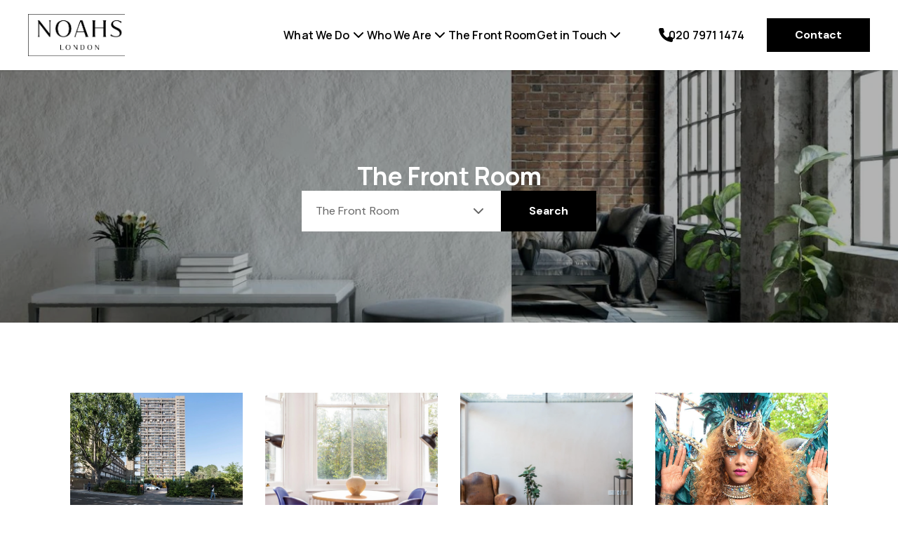

--- FILE ---
content_type: text/html; charset=UTF-8
request_url: https://noahslondon.com/blog?category=the-front-room
body_size: 29921
content:
<!DOCTYPE html>
<!--[if lte IE 6]>
<html class="preIE7 preIE8 preIE9" lang="en"><![endif]-->
<!--[if IE 7]>
<html class="preIE8 preIE9" lang="en"><![endif]-->
<!--[if IE 8]>
<html class="preIE9" lang="en"><![endif]-->
<!--[if gte IE 9]><!-->
<html lang="en"><!--<![endif]-->

    <head>
        
                <!-- Analytics hosted locally to avoid content blockers -->
    <script src="/js/analytics.min.js"></script>
    <script src="https://static-assets.cdn.rexsoftware.com/analytics-plugin-warehouse/v1.1.1/dist/analytics-plugin-warehouse.min.js"></script>
    <script>
        // Configuration
        window.rexAnalyticsConfig = {
            jitsu_key: 'p4YsSieobzilBTNcpCdS4C1aimnXp140:SBBqIS5rireXsnMZu62vje6TtA8DeV0a',
            app: 'Sites',
            website_id: '6f1b81b0-7407-11ee-b7dd-12cffd93632d',
            website_domain: '//noahslondon.com/',
            website_name: 'Noahs London'
        };
    </script>
    <script>
        // Wait for both scripts to load, then initialize with retries
        function attemptInitialization() {
            try {
                
                var config = window.rexAnalyticsConfig;
                
                if (typeof _warehousePlugin === 'undefined') {
                    return false;
                }
                
                // Function to add website context to any payload - defined early for use in fallback
                                function addWebsiteContext(payload) {
                    payload = payload || {};
                    payload.website_id = '6f1b81b0-7407-11ee-b7dd-12cffd93632d';
                    payload.website_domain = '//noahslondon.com/';
                    payload.website_name = 'Noahs London';
                                        payload.page_type = 'unknown';
                    return payload;
                }
                
                // Check if Analytics library is available  
                var AnalyticsLib = window._analytics && window._analytics.Analytics;
                if (!AnalyticsLib) {
                    return false;
                }
                
                // Initialize with warehouse plugin
                var rexAnalytics = AnalyticsLib(
                    _warehousePlugin.applyWarehousePlugin({
                        app: config.app,
                        version: 1,
                        jitsu_key: config.jitsu_key
                    })
                );
                

            // Add website context to ALL events with enhanced listener
            
            // Enhanced event listeners to catch all possible event types
            if (rexAnalytics.on) {
                // Listen for all events with context verification
                rexAnalytics.on('*', function(data) {
                    if (data && data.payload) {
                        addWebsiteContext(data.payload);
                    }
                });
                
                // Specific listeners for common events
                ['page', 'track', 'identify'].forEach(function(eventType) {
                    rexAnalytics.on(eventType, function(data) {
                        if (data && data.payload) {
                            addWebsiteContext(data.payload);
                            
                            if (missingKeys.length === 0) {
                                console.log('Rex Analytics: ✓ Complete website context for ' + eventType + ' event');
                            } else {
                                console.warn('Rex Analytics: ⚠️ Incomplete website context for ' + eventType + ' event. Missing:', missingKeys);
                            }
                        }
                    });
                });
            }
            
            // Override track method to ensure context is always included
            var originalTrack = rexAnalytics.track;
            rexAnalytics.track = function(event, properties) {
                properties = addWebsiteContext(properties || {});
                
                // Verify context in track override
                var contextKeys = ['website_id', 'website_name', 'website_domain'];
                var missingKeys = contextKeys.filter(function(key) {
                    return !properties[key] || properties[key] === '';
                });
                
                if (missingKeys.length === 0) {
                    console.log('Rex Analytics: ✓ Track override - complete context for event:', event, properties);
                } else {
                    console.warn('Rex Analytics: ⚠️ Track override - missing context for event:', event, 'Missing keys:', missingKeys, properties);
                }
                
                return originalTrack.call(this, event, properties);
            };
            
            // Override page method to ensure context is always included  
            var originalPage = rexAnalytics.page;
            rexAnalytics.page = function(properties) {
                properties = addWebsiteContext(properties || {});
                
                // Verify context in page override
                var contextKeys = ['website_id', 'website_name', 'website_domain'];
                var missingKeys = contextKeys.filter(function(key) {
                    return !properties[key] || properties[key] === '';
                });
                
                if (missingKeys.length === 0) {
                    console.log('Rex Analytics: ✓ Page override - complete context:', properties);
                } else {
                    console.warn('Rex Analytics: ⚠️ Page override - missing context keys:', missingKeys, properties);
                }
                
                return originalPage.call(this, properties);
            };

            // Track page view
            rexAnalytics.page({
                title: document.title,
                url: window.location.href,
                path: window.location.pathname,
                referrer: document.referrer
            });

            // Track listing views if on a listing page
            
            // Track search if on search results page
            
            // Make analytics available globally for form tracking
            window.rexAnalytics = rexAnalytics;
            
            // Log initialization summary with context verification
            console.log('Rex Analytics: Initialization complete with context verification enabled');
            console.log('Rex Analytics: Website context will be verified for ALL events:');
            console.log('  ✓ Event listeners with verification active');
            console.log('  ✓ Track method override with verification active'); 
            console.log('  ✓ Page method override with verification active');
            console.log('  ✓ Warehouse plugin methods with verification active');
            console.log('  ✓ Form tracking with verification active');
            console.log('Rex Analytics: Expected context keys:', ['website_id', 'website_name', 'website_domain', 'agency_id', 'page_type']);

            // Track form submissions with context verification
            document.addEventListener('submit', function(e) {
                var form = e.target;
                if (form.tagName === 'FORM') {
                    var formName = form.getAttribute('name') || form.getAttribute('id') || 'unknown';
                    var formType = form.getAttribute('data-form-type') || 'general';
                    
                    var formData = {
                        form_name: formName,
                        form_type: formType,
                        form_url: window.location.href
                    };
                    
                    // Context will be added by track override, but let's verify
                    console.log('Rex Analytics: Form submission detected:', formName, formType);
                    rexAnalytics.track('form_submission', formData);
                }
            });
                    
                return true;
                
            } catch (error) {
                console.error('Rex Analytics: Initialization failed:', error);
                return false;
            }
        }
        
        // Start trying to initialize after DOM loads
        document.addEventListener('DOMContentLoaded', function() {
            var attempts = 0;
            var maxAttempts = 10;
            
            function tryInit() {
                attempts++;
                console.log('Rex Analytics: Attempt', attempts, 'of', maxAttempts);
                
                if (attemptInitialization()) {
                    console.log('Rex Analytics: Initialization successful!');
                    return;
                }
                
                if (attempts < maxAttempts) {
                    setTimeout(tryInit, 1000);
                } else {
                    console.error('Rex Analytics: Failed to initialize after', maxAttempts, 'attempts');
                }
            }
            
            tryInit();
        });
    </script>
        <meta charset="UTF-8">
<meta http-equiv="X-UA-Compatible" content="IE=edge,chrome=1">
<meta name="viewport" content="user-scalable=no,width=device-width,initial-scale=1.0,minimum-scale=1.0,maximum-scale=1.0,user-scalable=no">
<meta property="og:locale" content="en_GB" />
  <title>The Front Room - Noahs London</title>
  <meta property="og:title" content="The Front Room - Noahs London"/>
  <meta property="twitter:title" content="The Front Room - Noahs London"/>
  <meta name="description" content="Noahs London. Estate &amp; lettings agents in Notting Hill. We truly believe the personal one-to-one service that we offer is what gets us results.">
  <meta name="twitter:card" content="summary"/>
  <meta name="twitter:description" content="Noahs London. Estate &amp; lettings agents in Notting Hill. We truly believe the personal one-to-one service that we offer is what gets us results."/>
  <meta property="og:description" content="Noahs London. Estate &amp; lettings agents in Notting Hill. We truly believe the personal one-to-one service that we offer is what gets us results."/>
  <meta property="og:image" content="https://s3.eu-west-2.amazonaws.com/app-spoke-sites-qa-uk/133/bc47642bbfab52b126a8fa66fdcffcff.jpg"/>
  <meta property="twitter:image" content="https://s3.eu-west-2.amazonaws.com/app-spoke-sites-qa-uk/133/bc47642bbfab52b126a8fa66fdcffcff.jpg"/>
  <link rel="shortcut icon" type="image/png" href="https://s3.eu-west-2.amazonaws.com/app-spoke-sites-qa-uk/133/00e5e9faf5c06123cfa292c24105b349.ico"/>
  <link rel="apple-touch-icon" href="https://s3.eu-west-2.amazonaws.com/app-spoke-sites-qa-uk/133/23562d2861eedfad7d2fcfde50951933.png"/>
<meta property="og:url" content="https://noahslondon.com/blog?category=the-front-room" />
<link rel="canonical" href="https://noahslondon.com/blog?category=the-front-room" />
<meta property="og:type" content="article"/>

                


                
        
        
                    <style>
                .accent-color-bg {
background-color: #000000!important;
}

.columns {
  display: flex;
  flex-direction: row;
  flex-wrap: wrap;
  width: 100%;
}

.column {
  flex: 33.33%;
}

@media (min-width: 640px)
.v2-content-container.v2-bg-light-500.v2-block {
  background-color: #000000
}
            </style>
        

                    <meta name="google-site-verification" content="O0I75ArOZON1WQMCivOKyEAed9siLjNJOHBx61AoZ4M" />
        
        <script>
            // Localisation mapping
            const localisationValues = [{"locale":"English - Great Britain","currency_code":"GBP","currency_symbol":"\u00a3","under_offer":"Sold STC","suburb_label":"Area"}][0];
            const __ = (localisationKey) => {
                return localisationValues[localisationKey] || '';
            }
        </script>

        
            </head>




    

<body id="body">
<div id="page-body" class="v2-overflow-x-hidden v2-overflow-y-hidden">
    

<script src="https://noahslondon.com/js/dist/~setup.de9db7dff06825438007.js"></script>
<script src="https://noahslondon.com/js/dist/~runtime.de9db7dff06825438007.js"></script>


<style>
  :root {
    /**
     * In the following we define CSS variables dynamically from the personas theme settings.
     * That way we can access these values easily from within the css/less. We generate
     * variables instead of class names here because for the less and tailwind
     * preprocessors to pick class names up correctly, they need to be defined within
     * the parsed CSS tree :/
     **/

    /* Colors */
          --color--primary-400: 0, 0%, -10%;
          --color--primary-500: 0, 0%, 0%;
          --color--primary-600: 0, 0%, 10%;
          --color--primary-800: 0, 0%, 45%;
          --color--primary-hover: 0, 0%, 5%;
          --color--primary-active: 0, 0%, -5%;
          --color--secondary-400: 0, 0%, -10%;
          --color--secondary-500: 0, 0%, 0%;
          --color--secondary-600: 0, 0%, 10%;
          --color--secondary-hover: 0, 0%, 5%;
          --color--secondary-active: 0, 0%, -5%;
          --color--dark-400: 0, 0%, 5%;
          --color--dark-500: 0, 0%, 10%;
          --color--dark-600: 0, 0%, 20%;
          --color--dark-hover: 0, 0%, 15%;
          --color--dark-active: 0, 0%, 25%;
          --color--light-400: 0, 5%, 65%;
          --color--light-500: 0, 5%, 95%;
          --color--light-600: 0, 5%, 100%;
          --color--light-hover: 0, 5%, 90%;
          --color--light-active: 0, 5%, 80%;
    
    /* Required for the listings gallery slider, to highlight active image. */
    --brand_primary_color: hsl(0, 0%, 0%);

    /* Fonts & Text Styles */
      --font--base-size: 10px;
      --font--header-family: Manrope,-apple-system,BlinkMacSystemFont,system-ui,sans-serif;
      --font--body-family: DM Sans,-apple-system,BlinkMacSystemFont,system-ui,sans-serif;

                            --text--display--font-family: Manrope,-apple-system,BlinkMacSystemFont,system-ui,sans-serif;
                                --text--display--font-weight: 800;
                                --text--display--font-size: calc(5.6rem * 1);
                                          --text--display--letter-spacing: -0.015rem;
                                --text--display--line-height: 6.7rem;
                                          --text--h1--font-family: Manrope,-apple-system,BlinkMacSystemFont,system-ui,sans-serif;
                                --text--h1--font-weight: 700;
                                --text--h1--font-size: calc(3.5rem * 1);
                                          --text--h1--letter-spacing: -0.015rem;
                                --text--h1--line-height: 4.2rem;
                                          --text--h2--font-family: Manrope,-apple-system,BlinkMacSystemFont,system-ui,sans-serif;
                                --text--h2--font-weight: 700;
                                --text--h2--font-size: calc(2.77rem * 1);
                                          --text--h2--letter-spacing: -0.005rem;
                                --text--h2--line-height: 3.2rem;
                                          --text--h3--font-family: Manrope,-apple-system,BlinkMacSystemFont,system-ui,sans-serif;
                                --text--h3--font-weight: 700;
                                --text--h3--font-size: calc(2.4rem * 1);
                                          --text--h3--letter-spacing: 0rem;
                                --text--h3--line-height: 2.9rem;
                                          --text--h4--font-family: Manrope,-apple-system,BlinkMacSystemFont,system-ui,sans-serif;
                                --text--h4--font-weight: 700;
                                --text--h4--font-size: calc(2.08rem * 1);
                                          --text--h4--letter-spacing: 0.0025rem;
                                --text--h4--line-height: 2.5rem;
                                          --text--h5--font-family: Manrope,-apple-system,BlinkMacSystemFont,system-ui,sans-serif;
                                --text--h5--font-weight: 700;
                                --text--h5--font-size: calc(1.8rem * 1);
                                          --text--h5--letter-spacing: 0.0025rem;
                                --text--h5--line-height: 2.5rem;
                                          --text--nav-link--font-family: Manrope,-apple-system,BlinkMacSystemFont,system-ui,sans-serif;
                                --text--nav-link--font-weight: 600;
                                --text--nav-link--font-size: calc(1.6rem * 1);
                                          --text--nav-link--letter-spacing: 0.0125rem;
                                --text--nav-link--line-height: 2.4rem;
                                          --text--testimonials--font-family: DM Sans,-apple-system,BlinkMacSystemFont,system-ui,sans-serif;
                                --text--testimonials--font-weight: 400;
                                --text--testimonials--font-size: calc(2.2rem * 1);
                                          --text--testimonials--letter-spacing: 0rem;
                                --text--testimonials--line-height: 2.8rem;
                                          --text--overline--font-family: DM Sans,-apple-system,BlinkMacSystemFont,system-ui,sans-serif;
                                --text--overline--font-weight: 700;
                                --text--overline--font-size: calc(1.28rem * 1);
                                          --text--overline--letter-spacing: 0.015rem;
                                --text--overline--line-height: 1.9rem;
                                --text--overline--text-transform: uppercase;
                                          --text--body--font-family: DM Sans,-apple-system,BlinkMacSystemFont,system-ui,sans-serif;
                                --text--body--font-weight: 400;
                                --text--body--font-size: calc(1.6rem * 1);
                                          --text--body--letter-spacing: 0.005rem;
                                --text--body--line-height: 2.6rem;
                                          --text--body-small--font-family: DM Sans,-apple-system,BlinkMacSystemFont,system-ui,sans-serif;
                                --text--body-small--font-weight: 400;
                                --text--body-small--font-size: calc(1.4rem * 1);
                                          --text--body-small--letter-spacing: 0.0025rem;
                                --text--body-small--line-height: 1.6rem;
                                          --text--body-small-bold--font-family: DM Sans,-apple-system,BlinkMacSystemFont,system-ui,sans-serif;
                                --text--body-small-bold--font-weight: 700;
                                --text--body-small-bold--font-size: calc(1.4rem * 1);
                                          --text--body-small-bold--letter-spacing: 0.0025rem;
                                --text--body-small-bold--line-height: 1.9rem;
                                          --text--body-bold--font-family: DM Sans,-apple-system,BlinkMacSystemFont,system-ui,sans-serif;
                                --text--body-bold--font-weight: 700;
                                --text--body-bold--font-size: calc(1.6rem * 1);
                                          --text--body-bold--letter-spacing: 0.005rem;
                                --text--body-bold--line-height: 2.4rem;
                                          --text--body-large--font-family: DM Sans,-apple-system,BlinkMacSystemFont,system-ui,sans-serif;
                                --text--body-large--font-weight: 400;
                                --text--body-large--font-size: calc(1.8rem * 1);
                                          --text--body-large--letter-spacing: 0rem;
                                --text--body-large--line-height: 2.4rem;
                                          --text--body-large-bold--font-family: DM Sans,-apple-system,BlinkMacSystemFont,system-ui,sans-serif;
                                --text--body-large-bold--font-weight: 700;
                                --text--body-large-bold--font-size: calc(1.8rem * 1);
                                          --text--body-large-bold--letter-spacing: 0.005rem;
                                --text--body-large-bold--line-height: 2.4rem;
                                          --text--caption--font-family: DM Sans,-apple-system,BlinkMacSystemFont,system-ui,sans-serif;
                                --text--caption--font-weight: 700;
                                --text--caption--font-size: calc(1.4rem * 1);
                                          --text--caption--letter-spacing: 0.0025rem;
                                --text--caption--line-height: 1.9rem;
                                          --text--siteloft-brand--font-family: DM Sans,-apple-system,BlinkMacSystemFont,system-ui,sans-serif;
                                --text--siteloft-brand--font-weight: 400;
                                --text--siteloft-brand--font-size: calc(1rem * 1);
                                          --text--siteloft-brand--letter-spacing: 0.0025rem;
                                --text--siteloft-brand--line-height: 1.3rem;
                    }
</style>
<script type="text/javascript" src="//code.jquery.com/jquery-1.11.0.min.js"></script>
<script type="text/javascript" src="//code.jquery.com/jquery-migrate-1.2.1.min.js"></script>
<script type="text/javascript" src="https://cdnjs.cloudflare.com/ajax/libs/select2/4.0.13/js/select2.min.js"></script>
<script type="text/javascript" src="//cdn.jsdelivr.net/npm/slick-carousel@1.5.9/slick/slick.min.js"></script>
<script defer src="https://unpkg.com/alpinejs@3.x.x/dist/cdn.min.js"></script>
<script src="https://noahslondon.com/js/dist/~twig-js.de9db7dff06825438007.js"></script><script> window.__TwigJs && window.__TwigJs.dynamicImport('versatile/mobile-slide-out-menu')</script>
<script> window.__TwigJs && window.__TwigJs.dynamicImport('versatile/header-scroll')</script>


<link rel="stylesheet" href="//noahslondon.com/css/styles.css?id=8dfd4d1b0976474d23a0"/>




                



<header id="header" style="z-index: 9999" class="v2-relative v2-w-full">
    <div id="header-container"
         data-font-color="primary-500"
         data-transparent-header-disabled="1"
         data-transparent-font-color="white"
         data-font-hover-color="primary-hover"
         data-transparent-font-hover-color="light-hover"
         class="v2-flex v2-justify-between v2-content-center
         v2-max-h-18 md:v2-max-h-24 lg:v2-max-h-25 v2-w-full
         v2-px-5 md:v2-px-8 lg:v2-px-10 2xl:v2-px-25 v2-py-2.5 lg:v2-py-5
         v2-transition-colors v2-duration-200 v2-delay-75
         v2-bg-white v2-static v2-shadow v2-bg-white v2-text-primary-500">

        <div id="logo-container"
             class="v2-flex v2-items-center v2-justify-start v2-flex-shrink v2-w-full">

                        


<div id="desktop-logo"
     class="v2-block v2-overflow-hidden v2-h-full v2-w-auto v2-cursor-pointer">
    <a id="primary-logo"
       target="_self"
       href="https://noahslondon.com/">
                
                    <img
                loading="lazy"
                data-testid="shared-image-component"
                class="v2-object-scale-down v2-max-w-200 2xl:v2-max-w-250 v2-w-auto v2-h-full"
                sizes='(min-width: 1536px) 100%,
                (min-width: 1280px) 100%,
                (min-width: 1024px) 100%,
                (min-width: 768px) 100%,
                (min-width: 640px) 100%,
                100%'
                srcset='
                                            https://au-mirage.cdns.rexsoftware.com/api/v1/output/eyJ0eXAiOiJKV1QiLCJhbGciOiJIUzI1NiJ9.[base64].87GqGcmodDbaix3f1IwEnksroCt8zRz_m2QCbFSUSGU 100w,
                                            https://au-mirage.cdns.rexsoftware.com/api/v1/output/eyJ0eXAiOiJKV1QiLCJhbGciOiJIUzI1NiJ9.[base64].GB_9PWYt5YO4I6jYU8A4Kq-LKEWBTGlSKCM0ubmsr3U 200w,
                                            https://au-mirage.cdns.rexsoftware.com/api/v1/output/eyJ0eXAiOiJKV1QiLCJhbGciOiJIUzI1NiJ9.[base64].ijlVsB5D-svlGz_um6D85Yo247wjN_pNXxM_XLLkR24 300w,
                                            https://au-mirage.cdns.rexsoftware.com/api/v1/output/eyJ0eXAiOiJKV1QiLCJhbGciOiJIUzI1NiJ9.[base64].UWnYgOKuSOLROK-A-kwi5P_v-GmH18cdiM3haqKNFgw 400w,
                                            https://au-mirage.cdns.rexsoftware.com/api/v1/output/eyJ0eXAiOiJKV1QiLCJhbGciOiJIUzI1NiJ9.[base64]._SEERO1H15swYyahNuAFjeChTT84KBa27-UoeGn2ZSs 500w,
                                            https://au-mirage.cdns.rexsoftware.com/api/v1/output/eyJ0eXAiOiJKV1QiLCJhbGciOiJIUzI1NiJ9.[base64].aX7gRjh4bvgRgEE1OLfktg3M6_23yGGAVobgDjOrMwk 600w,
                                            https://au-mirage.cdns.rexsoftware.com/api/v1/output/eyJ0eXAiOiJKV1QiLCJhbGciOiJIUzI1NiJ9.[base64].eIs9yk2nk21hFPKSiWqZcnxZgILcVaszyTPFI2JgRZc 700w,
                                            https://au-mirage.cdns.rexsoftware.com/api/v1/output/eyJ0eXAiOiJKV1QiLCJhbGciOiJIUzI1NiJ9.[base64].WYE_gWGVrjEIhbubMsmL8Hw-AIorUnylBrMlRtSz7OU 800w,
                                            https://au-mirage.cdns.rexsoftware.com/api/v1/output/eyJ0eXAiOiJKV1QiLCJhbGciOiJIUzI1NiJ9.[base64].IjQagxYo-NmU3q0SAYqUW2jLh0IHQj6L0anh3C7Pb74 900w,
                                            https://au-mirage.cdns.rexsoftware.com/api/v1/output/eyJ0eXAiOiJKV1QiLCJhbGciOiJIUzI1NiJ9.[base64].xUsWi9egxMikf29MQrfDb825eRt7eHqNMZ5JFNsgEfU 1000w,
                                            https://au-mirage.cdns.rexsoftware.com/api/v1/output/eyJ0eXAiOiJKV1QiLCJhbGciOiJIUzI1NiJ9.[base64].zy3qx5fVFUDX4aNqJZ2sYFoKL4168Fhu6utkiRRWfS0 1100w,
                                            https://au-mirage.cdns.rexsoftware.com/api/v1/output/eyJ0eXAiOiJKV1QiLCJhbGciOiJIUzI1NiJ9.[base64].YSpKoZD1973lmDupfuZvNqZGSnafPdSI72768Y1HyU8 1200w,
                                            https://au-mirage.cdns.rexsoftware.com/api/v1/output/eyJ0eXAiOiJKV1QiLCJhbGciOiJIUzI1NiJ9.[base64].E36Y7LhUS6JXJmkUJHbJUrvA9buBTYZnOmSsjkfDLo0 1300w,
                                            https://au-mirage.cdns.rexsoftware.com/api/v1/output/eyJ0eXAiOiJKV1QiLCJhbGciOiJIUzI1NiJ9.[base64].MUNJkJJ4kYWFS7oWqUNumT7ZM6SjywawLyHiAKiw2NQ 1400w,
                                            https://au-mirage.cdns.rexsoftware.com/api/v1/output/eyJ0eXAiOiJKV1QiLCJhbGciOiJIUzI1NiJ9.[base64].MX_MZAwS0gtOQFbE98YlJXKAYeEk0N-SMut9o9UeCk4 1500w,
                                            https://au-mirage.cdns.rexsoftware.com/api/v1/output/eyJ0eXAiOiJKV1QiLCJhbGciOiJIUzI1NiJ9.[base64].1P99frpX7XH8ZeoEEpO7UzD4roQ1qNrtB3RQ4OLKqkQ 1600w,
                                            https://au-mirage.cdns.rexsoftware.com/api/v1/output/eyJ0eXAiOiJKV1QiLCJhbGciOiJIUzI1NiJ9.[base64].fmQFiwUy67sjoI_ijigwONydckM_W83htP6evVlJFTI 1700w,
                                            https://au-mirage.cdns.rexsoftware.com/api/v1/output/eyJ0eXAiOiJKV1QiLCJhbGciOiJIUzI1NiJ9.[base64].43pJvDeriWJh7I7UMoDPl4cji1i6wzYdFgIbSkeGeGQ 1800w,
                                            https://au-mirage.cdns.rexsoftware.com/api/v1/output/eyJ0eXAiOiJKV1QiLCJhbGciOiJIUzI1NiJ9.[base64].ag0kgqs3Bf1ZyCIuWadR3NEgYTPrRC85YVd8P0ssH9c 1900w,
                                    '
                src='https://s3.eu-west-2.amazonaws.com/app-spoke-sites-qa-uk/133/66b0de60dcdaeb46a389a7bf847978f3.png'
                alt='Company logo'
                                        />
    
    </a>
            <a id="secondary-logo"
           data-display-secondary-logo="https://s3.eu-west-2.amazonaws.com/app-spoke-sites-qa-uk/133/e8704335af9d93891579c53ddaf12d94.png"
           target="_self"
           href="https://noahslondon.com/"
           class="v2-hidden">
                    
                    <img
                loading="eager"
                data-testid="shared-image-component"
                class="v2-object-scale-down v2-max-w-200 2xl:v2-max-w-250 v2-w-auto v2-h-full"
                sizes='(min-width: 1536px) 100%,
                (min-width: 1280px) 100%,
                (min-width: 1024px) 100%,
                (min-width: 768px) 100%,
                (min-width: 640px) 100%,
                100%'
                srcset='
                                            https://au-mirage.cdns.rexsoftware.com/api/v1/output/eyJ0eXAiOiJKV1QiLCJhbGciOiJIUzI1NiJ9.[base64].dHTfVpHAuOMOLTxpv5vL7tLrMRzdSeeGepGaTfkAcDw 100w,
                                            https://au-mirage.cdns.rexsoftware.com/api/v1/output/eyJ0eXAiOiJKV1QiLCJhbGciOiJIUzI1NiJ9.[base64].OdD8LV69Hpxw8EkI-5y_naDQ9Pgiv1J8FzEGFrgHqfo 200w,
                                            https://au-mirage.cdns.rexsoftware.com/api/v1/output/eyJ0eXAiOiJKV1QiLCJhbGciOiJIUzI1NiJ9.[base64].3kjVwbB0VV9c6kUL4q38sDlP3XAi48h0uSxeb9Q4HqM 300w,
                                            https://au-mirage.cdns.rexsoftware.com/api/v1/output/eyJ0eXAiOiJKV1QiLCJhbGciOiJIUzI1NiJ9.[base64].v4Fym4wtUklV9_mzDU7Q8pC-AFHP5dJxGnmgJ99q1ew 400w,
                                            https://au-mirage.cdns.rexsoftware.com/api/v1/output/eyJ0eXAiOiJKV1QiLCJhbGciOiJIUzI1NiJ9.[base64].gs6Wta46M5-2j5LdB9nnTmvFc-Ly-6ELI_CVlTPv9DM 500w,
                                            https://au-mirage.cdns.rexsoftware.com/api/v1/output/eyJ0eXAiOiJKV1QiLCJhbGciOiJIUzI1NiJ9.[base64].ECNz0BB9__36NwYJmhfXEi55yx2ixFZjD-vb5fM8-Bk 600w,
                                            https://au-mirage.cdns.rexsoftware.com/api/v1/output/eyJ0eXAiOiJKV1QiLCJhbGciOiJIUzI1NiJ9.[base64].fXvcmUBtv0lD_MHSAcffbyJcXrToz-DwJfEkD2FQ3qU 700w,
                                            https://au-mirage.cdns.rexsoftware.com/api/v1/output/eyJ0eXAiOiJKV1QiLCJhbGciOiJIUzI1NiJ9.[base64].EE7_xX-4H2z8OpYpn7sAp-4iiqro7Tgq5b_14dGe_7s 800w,
                                            https://au-mirage.cdns.rexsoftware.com/api/v1/output/eyJ0eXAiOiJKV1QiLCJhbGciOiJIUzI1NiJ9.[base64].wR2KwesgD5NiYBExzpseHJDUJRhV6UtBIDaXKvGiYOU 900w,
                                            https://au-mirage.cdns.rexsoftware.com/api/v1/output/eyJ0eXAiOiJKV1QiLCJhbGciOiJIUzI1NiJ9.[base64].v7RCYqECAQ1rKKhC-96oJ93YiRvLqYcAxKQMIs1Y2lA 1000w,
                                            https://au-mirage.cdns.rexsoftware.com/api/v1/output/eyJ0eXAiOiJKV1QiLCJhbGciOiJIUzI1NiJ9.[base64].qkTvYhaNc4-Mt_KkK_n6DPmr_GaCBLRZ6Y5LKLLSv9E 1100w,
                                            https://au-mirage.cdns.rexsoftware.com/api/v1/output/eyJ0eXAiOiJKV1QiLCJhbGciOiJIUzI1NiJ9.[base64].3cKXix95c7xbrsaT61PO3JzeBOKXOpzHzg-5cPljeGQ 1200w,
                                            https://au-mirage.cdns.rexsoftware.com/api/v1/output/eyJ0eXAiOiJKV1QiLCJhbGciOiJIUzI1NiJ9.[base64].HFkSU0A-lfvWP8Wly2hirava9oGVwq7z_ClpzOmGWBM 1300w,
                                            https://au-mirage.cdns.rexsoftware.com/api/v1/output/eyJ0eXAiOiJKV1QiLCJhbGciOiJIUzI1NiJ9.[base64].6BC9b6qqoBH3UDBb5qWr935U5Ml9ihTcDL8rph1MZRQ 1400w,
                                            https://au-mirage.cdns.rexsoftware.com/api/v1/output/eyJ0eXAiOiJKV1QiLCJhbGciOiJIUzI1NiJ9.[base64].qrC4dRRigFsMro8qa_dj-bAk_spL3NX3zFqlGWnHGm4 1500w,
                                            https://au-mirage.cdns.rexsoftware.com/api/v1/output/eyJ0eXAiOiJKV1QiLCJhbGciOiJIUzI1NiJ9.[base64].KwJNx1qhSGlnx0xiVsBXIloz9H4wY6C8rCEbdA-f4ww 1600w,
                                            https://au-mirage.cdns.rexsoftware.com/api/v1/output/eyJ0eXAiOiJKV1QiLCJhbGciOiJIUzI1NiJ9.[base64].Vns_-MLRmW_JApQPRwGJ12QEPTUjIb-r29ET-W24rGQ 1700w,
                                            https://au-mirage.cdns.rexsoftware.com/api/v1/output/eyJ0eXAiOiJKV1QiLCJhbGciOiJIUzI1NiJ9.[base64].6-tkZXX69OkC7aVDglUtAZjXNlzq8BEONbyBrIozhwo 1800w,
                                            https://au-mirage.cdns.rexsoftware.com/api/v1/output/eyJ0eXAiOiJKV1QiLCJhbGciOiJIUzI1NiJ9.[base64].CxlKqQNUFh-9dW3-FT3d3HukAB4jOxqgKoX1mZp7NzM 1900w,
                                    '
                src='https://s3.eu-west-2.amazonaws.com/app-spoke-sites-qa-uk/133/e8704335af9d93891579c53ddaf12d94.png'
                alt='Company logo'
                                        />
    
        </a>
    </div>
                    </div>

                
        <div class="v2-flex v2-justify-end">

            
<menu id="desktop-menu"
      class="v2-invisible v2-flex v2-flex-grow v2-items-center v2-justify-evenly
      xl:v2-justify-end v2-gap-12 v2-text-nav-link">
            <li id="447bd04c-8413-11ee-aa71-16d2cd3066af"
            class="v2-flex v2-flex-col v2-items-center v2-relative v2-gap-x-2.5 v2-cursor-pointer"
        >
                                                                
    <div class="v2-relative
            v2-flex
                 v2-flex-col v2-group">
        <div class="v2-flex v2-flex-row v2-relative v2-gap-x-2.5 v2-items-center v2-justify-between
        animated-menu-item">

            <a class="v2-relative hover:v2-no-underline v2-whitespace-nowrap"
                                >
                What We Do

                            </a>

                            <svg xmlns="http://www.w3.org/2000/svg"
     class="v2-w-5 v2-h-5 lg:v2-w-6 lg:v2-h-6"
     width="24"
     height="24"
     viewBox="0 0 24 24"
     fill="none">
    <path d="M6 9L12 15L18 9"
          stroke="currentColor"
          stroke-width="2"
          stroke-linecap="round"
          stroke-linejoin="round" />
</svg>            
            
                            <div style="height: 2px; transition: transform 0.3s;"
                    class="v2-bg-light-hover animated-menu-item-underline
                    v2-absolute v2-bottom-0 v2-left-0 v2-right-0
                    v2-transform v2-scale-x-0 group-hover:v2-scale-x-100"
                ></div>
                    </div>


    </div>

            
                                        <div class="dropdown-desktop-menu v2-absolute v2-top-full v2-left-0 v2-hidden">
                    <div id="447bd04c-8413-11ee-aa71-16d2cd3066af"
                         class="v2-mt-2 v2-min-w-36 v2-whitespace-nowrap
                         v2-bg-white v2-text-primary-500 v2-shadow v2-animate-expandHeight v2-overflow-hidden"
                    >
                        <ul class="v2-flex v2-flex-col _v2-mx-6 v2-my-5 v2-gap-y-5">
                                                            <li class="v2-flex submenu-item">
                                                                        
    <div class="v2-relative
        v2-flex-1 _v2-bg-primary-500 v2-px-6
                 v2-flex-col v2-group">
        <div class="v2-flex v2-flex-row v2-relative v2-gap-x-2.5 v2-items-center v2-justify-between
        ">

            <a class="v2-relative hover:v2-no-underline 1"
                                            href="/valuation"
                        target="_self"
                                >
                Valuation

                                    <div style="height: 2px; transition: transform 0.3s;"
                        class="v2-bg-primary-hover
                        v2-absolute v2-bottom-0 v2-left-0 v2-right-0
                        v2-transform v2-scale-x-0 group-hover:v2-scale-x-100"
                    ></div>
                            </a>

            
            
                    </div>


    </div>


                                                                    </li>
                                                            <li class="v2-flex submenu-item">
                                                                        
    <div class="v2-relative
        v2-flex-1 _v2-bg-primary-500 v2-px-6
                 v2-flex-col v2-group">
        <div class="v2-flex v2-flex-row v2-relative v2-gap-x-2.5 v2-items-center v2-justify-between
        ">

            <a class="v2-relative hover:v2-no-underline 1"
                                            href="/listings?saleOrRental=Sale&amp;status=any&amp;sortby=availability-desc"
                        target="_self"
                                >
                Buying

                                    <div style="height: 2px; transition: transform 0.3s;"
                        class="v2-bg-primary-hover
                        v2-absolute v2-bottom-0 v2-left-0 v2-right-0
                        v2-transform v2-scale-x-0 group-hover:v2-scale-x-100"
                    ></div>
                            </a>

            
            
                    </div>


    </div>


                                                                    </li>
                                                            <li class="v2-flex submenu-item">
                                                                        
    <div class="v2-relative
        v2-flex-1 _v2-bg-primary-500 v2-px-6
                 v2-flex-col v2-group">
        <div class="v2-flex v2-flex-row v2-relative v2-gap-x-2.5 v2-items-center v2-justify-between
        ">

            <a class="v2-relative hover:v2-no-underline 1"
                                            href="/selling"
                        target="_self"
                                >
                Selling

                                    <div style="height: 2px; transition: transform 0.3s;"
                        class="v2-bg-primary-hover
                        v2-absolute v2-bottom-0 v2-left-0 v2-right-0
                        v2-transform v2-scale-x-0 group-hover:v2-scale-x-100"
                    ></div>
                            </a>

            
            
                    </div>


    </div>


                                                                    </li>
                                                            <li class="v2-flex submenu-item">
                                                                        
    <div class="v2-relative
        v2-flex-1 _v2-bg-primary-500 v2-px-6
                 v2-flex-col v2-group">
        <div class="v2-flex v2-flex-row v2-relative v2-gap-x-2.5 v2-items-center v2-justify-between
        ">

            <a class="v2-relative hover:v2-no-underline 1"
                                            href="/letting"
                        target="_self"
                                >
                Letting

                                    <div style="height: 2px; transition: transform 0.3s;"
                        class="v2-bg-primary-hover
                        v2-absolute v2-bottom-0 v2-left-0 v2-right-0
                        v2-transform v2-scale-x-0 group-hover:v2-scale-x-100"
                    ></div>
                            </a>

            
            
                    </div>


    </div>


                                                                    </li>
                                                            <li class="v2-flex submenu-item">
                                                                        
    <div class="v2-relative
        v2-flex-1 _v2-bg-primary-500 v2-px-6
                 v2-flex-col v2-group">
        <div class="v2-flex v2-flex-row v2-relative v2-gap-x-2.5 v2-items-center v2-justify-between
        ">

            <a class="v2-relative hover:v2-no-underline 1"
                                            href="/listings?saleOrRental=Rental&amp;status=available_under_contract&amp;sortby=dateListed-desc"
                        target="_self"
                                >
                Renting

                                    <div style="height: 2px; transition: transform 0.3s;"
                        class="v2-bg-primary-hover
                        v2-absolute v2-bottom-0 v2-left-0 v2-right-0
                        v2-transform v2-scale-x-0 group-hover:v2-scale-x-100"
                    ></div>
                            </a>

            
            
                    </div>


    </div>


                                                                    </li>
                                                            <li class="v2-flex submenu-item">
                                                                        
    <div class="v2-relative
        v2-flex-1 _v2-bg-primary-500 v2-px-6
                 v2-flex-col v2-group">
        <div class="v2-flex v2-flex-row v2-relative v2-gap-x-2.5 v2-items-center v2-justify-between
        ">

            <a class="v2-relative hover:v2-no-underline 1"
                                            href="/management"
                        target="_self"
                                >
                Management

                                    <div style="height: 2px; transition: transform 0.3s;"
                        class="v2-bg-primary-hover
                        v2-absolute v2-bottom-0 v2-left-0 v2-right-0
                        v2-transform v2-scale-x-0 group-hover:v2-scale-x-100"
                    ></div>
                            </a>

            
            
                    </div>


    </div>


                                                                    </li>
                                                    </ul>
                    </div>
                </div>
                    </li>
            <li id="447ea8a8-8413-11ee-a8fa-16d2cd3066af"
            class="v2-flex v2-flex-col v2-items-center v2-relative v2-gap-x-2.5 v2-cursor-pointer"
        >
                                                                
    <div class="v2-relative
            v2-flex
                 v2-flex-col v2-group">
        <div class="v2-flex v2-flex-row v2-relative v2-gap-x-2.5 v2-items-center v2-justify-between
        animated-menu-item">

            <a class="v2-relative hover:v2-no-underline v2-whitespace-nowrap"
                                >
                Who We Are

                            </a>

                            <svg xmlns="http://www.w3.org/2000/svg"
     class="v2-w-5 v2-h-5 lg:v2-w-6 lg:v2-h-6"
     width="24"
     height="24"
     viewBox="0 0 24 24"
     fill="none">
    <path d="M6 9L12 15L18 9"
          stroke="currentColor"
          stroke-width="2"
          stroke-linecap="round"
          stroke-linejoin="round" />
</svg>            
            
                            <div style="height: 2px; transition: transform 0.3s;"
                    class="v2-bg-light-hover animated-menu-item-underline
                    v2-absolute v2-bottom-0 v2-left-0 v2-right-0
                    v2-transform v2-scale-x-0 group-hover:v2-scale-x-100"
                ></div>
                    </div>


    </div>

            
                                        <div class="dropdown-desktop-menu v2-absolute v2-top-full v2-left-0 v2-hidden">
                    <div id="447ea8a8-8413-11ee-a8fa-16d2cd3066af"
                         class="v2-mt-2 v2-min-w-36 v2-whitespace-nowrap
                         v2-bg-white v2-text-primary-500 v2-shadow v2-animate-expandHeight v2-overflow-hidden"
                    >
                        <ul class="v2-flex v2-flex-col _v2-mx-6 v2-my-5 v2-gap-y-5">
                                                            <li class="v2-flex submenu-item">
                                                                        
    <div class="v2-relative
        v2-flex-1 _v2-bg-primary-500 v2-px-6
                 v2-flex-col v2-group">
        <div class="v2-flex v2-flex-row v2-relative v2-gap-x-2.5 v2-items-center v2-justify-between
        ">

            <a class="v2-relative hover:v2-no-underline 1"
                                            href="/about-us"
                        target="_self"
                                >
                About Us

                                    <div style="height: 2px; transition: transform 0.3s;"
                        class="v2-bg-primary-hover
                        v2-absolute v2-bottom-0 v2-left-0 v2-right-0
                        v2-transform v2-scale-x-0 group-hover:v2-scale-x-100"
                    ></div>
                            </a>

            
            
                    </div>


    </div>


                                                                    </li>
                                                            <li class="v2-flex submenu-item">
                                                                        
    <div class="v2-relative
        v2-flex-1 _v2-bg-primary-500 v2-px-6
                 v2-flex-col v2-group">
        <div class="v2-flex v2-flex-row v2-relative v2-gap-x-2.5 v2-items-center v2-justify-between
        ">

            <a class="v2-relative hover:v2-no-underline 1"
                                            href="/staff"
                        target="_self"
                                >
                Meet The Team

                                    <div style="height: 2px; transition: transform 0.3s;"
                        class="v2-bg-primary-hover
                        v2-absolute v2-bottom-0 v2-left-0 v2-right-0
                        v2-transform v2-scale-x-0 group-hover:v2-scale-x-100"
                    ></div>
                            </a>

            
            
                    </div>


    </div>


                                                                    </li>
                                                            <li class="v2-flex submenu-item">
                                                                        
    <div class="v2-relative
        v2-flex-1 _v2-bg-primary-500 v2-px-6
                 v2-flex-col v2-group">
        <div class="v2-flex v2-flex-row v2-relative v2-gap-x-2.5 v2-items-center v2-justify-between
        ">

            <a class="v2-relative hover:v2-no-underline 1"
                                            href="/coverage"
                        target="_self"
                                >
                Coverage

                                    <div style="height: 2px; transition: transform 0.3s;"
                        class="v2-bg-primary-hover
                        v2-absolute v2-bottom-0 v2-left-0 v2-right-0
                        v2-transform v2-scale-x-0 group-hover:v2-scale-x-100"
                    ></div>
                            </a>

            
            
                    </div>


    </div>


                                                                    </li>
                                                            <li class="v2-flex submenu-item">
                                                                        
    <div class="v2-relative
        v2-flex-1 _v2-bg-primary-500 v2-px-6
                 v2-flex-col v2-group">
        <div class="v2-flex v2-flex-row v2-relative v2-gap-x-2.5 v2-items-center v2-justify-between
        ">

            <a class="v2-relative hover:v2-no-underline 1"
                                            href="/testimonials"
                        target="_self"
                                >
                Testimonials

                                    <div style="height: 2px; transition: transform 0.3s;"
                        class="v2-bg-primary-hover
                        v2-absolute v2-bottom-0 v2-left-0 v2-right-0
                        v2-transform v2-scale-x-0 group-hover:v2-scale-x-100"
                    ></div>
                            </a>

            
            
                    </div>


    </div>


                                                                    </li>
                                                    </ul>
                    </div>
                </div>
                    </li>
            <li id="4485941a-8413-11ee-ac54-16d2cd3066af"
            class="v2-flex v2-flex-col v2-items-center v2-relative v2-gap-x-2.5 v2-cursor-pointer"
        >
                                                                
    <div class="v2-relative
            v2-flex
                 v2-flex-col v2-group">
        <div class="v2-flex v2-flex-row v2-relative v2-gap-x-2.5 v2-items-center v2-justify-between
        animated-menu-item">

            <a class="v2-relative hover:v2-no-underline v2-whitespace-nowrap"
                                            href="/blog"
                        target="_self"
                                >
                The Front Room

                            </a>

            
            
                            <div style="height: 2px; transition: transform 0.3s;"
                    class="v2-bg-light-hover animated-menu-item-underline
                    v2-absolute v2-bottom-0 v2-left-0 v2-right-0
                    v2-transform v2-scale-x-0 group-hover:v2-scale-x-100"
                ></div>
                    </div>


    </div>

            
                                </li>
            <li id="4487884c-8413-11ee-bc91-16d2cd3066af"
            class="v2-flex v2-flex-col v2-items-center v2-relative v2-gap-x-2.5 v2-cursor-pointer"
        >
                                                                
    <div class="v2-relative
            v2-flex
                 v2-flex-col v2-group">
        <div class="v2-flex v2-flex-row v2-relative v2-gap-x-2.5 v2-items-center v2-justify-between
        animated-menu-item">

            <a class="v2-relative hover:v2-no-underline v2-whitespace-nowrap"
                                >
                Get in Touch

                            </a>

                            <svg xmlns="http://www.w3.org/2000/svg"
     class="v2-w-5 v2-h-5 lg:v2-w-6 lg:v2-h-6"
     width="24"
     height="24"
     viewBox="0 0 24 24"
     fill="none">
    <path d="M6 9L12 15L18 9"
          stroke="currentColor"
          stroke-width="2"
          stroke-linecap="round"
          stroke-linejoin="round" />
</svg>            
            
                            <div style="height: 2px; transition: transform 0.3s;"
                    class="v2-bg-light-hover animated-menu-item-underline
                    v2-absolute v2-bottom-0 v2-left-0 v2-right-0
                    v2-transform v2-scale-x-0 group-hover:v2-scale-x-100"
                ></div>
                    </div>


    </div>

            
                                        <div class="dropdown-desktop-menu v2-absolute v2-top-full v2-left-0 v2-hidden">
                    <div id="4487884c-8413-11ee-bc91-16d2cd3066af"
                         class="v2-mt-2 v2-min-w-36 v2-whitespace-nowrap
                         v2-bg-white v2-text-primary-500 v2-shadow v2-animate-expandHeight v2-overflow-hidden"
                    >
                        <ul class="v2-flex v2-flex-col _v2-mx-6 v2-my-5 v2-gap-y-5">
                                                            <li class="v2-flex submenu-item">
                                                                        
    <div class="v2-relative
        v2-flex-1 _v2-bg-primary-500 v2-px-6
                 v2-flex-col v2-group">
        <div class="v2-flex v2-flex-row v2-relative v2-gap-x-2.5 v2-items-center v2-justify-between
        ">

            <a class="v2-relative hover:v2-no-underline 1"
                                            href="/agency/Noahs-London"
                        target="_self"
                                >
                London Office

                                    <div style="height: 2px; transition: transform 0.3s;"
                        class="v2-bg-primary-hover
                        v2-absolute v2-bottom-0 v2-left-0 v2-right-0
                        v2-transform v2-scale-x-0 group-hover:v2-scale-x-100"
                    ></div>
                            </a>

            
            
                    </div>


    </div>


                                                                    </li>
                                                            <li class="v2-flex submenu-item">
                                                                        
    <div class="v2-relative
        v2-flex-1 _v2-bg-primary-500 v2-px-6
                 v2-flex-col v2-group">
        <div class="v2-flex v2-flex-row v2-relative v2-gap-x-2.5 v2-items-center v2-justify-between
        ">

            <a class="v2-relative hover:v2-no-underline 1"
                                            href="/agency/Guildford"
                        target="_self"
                                >
                Guildford Office

                                    <div style="height: 2px; transition: transform 0.3s;"
                        class="v2-bg-primary-hover
                        v2-absolute v2-bottom-0 v2-left-0 v2-right-0
                        v2-transform v2-scale-x-0 group-hover:v2-scale-x-100"
                    ></div>
                            </a>

            
            
                    </div>


    </div>


                                                                    </li>
                                                            <li class="v2-flex submenu-item">
                                                                        
    <div class="v2-relative
        v2-flex-1 _v2-bg-primary-500 v2-px-6
                 v2-flex-col v2-group">
        <div class="v2-flex v2-flex-row v2-relative v2-gap-x-2.5 v2-items-center v2-justify-between
        ">

            <a class="v2-relative hover:v2-no-underline 1"
                                            href="https://app-spoke-sites-qa-uk.s3.amazonaws.com/uploads/sites/133/2023/10/4406db60-a378-4a96-b407-c1bb15a9eeb1.pdf"
                        target="_self"
                                >
                Complaints Procedure

                                    <div style="height: 2px; transition: transform 0.3s;"
                        class="v2-bg-primary-hover
                        v2-absolute v2-bottom-0 v2-left-0 v2-right-0
                        v2-transform v2-scale-x-0 group-hover:v2-scale-x-100"
                    ></div>
                            </a>

            
            
                    </div>


    </div>


                                                                    </li>
                                                            <li class="v2-flex submenu-item">
                                                                        
    <div class="v2-relative
        v2-flex-1 _v2-bg-primary-500 v2-px-6
                 v2-flex-col v2-group">
        <div class="v2-flex v2-flex-row v2-relative v2-gap-x-2.5 v2-items-center v2-justify-between
        ">

            <a class="v2-relative hover:v2-no-underline 1"
                                            href="https://app-spoke-sites-qa-uk.s3.amazonaws.com/uploads/sites/133/2023/10/c2f33a2b-d0d7-403d-a6fb-f2972a2f7f13.pdf"
                        target="_self"
                                >
                Client Money Protection

                                    <div style="height: 2px; transition: transform 0.3s;"
                        class="v2-bg-primary-hover
                        v2-absolute v2-bottom-0 v2-left-0 v2-right-0
                        v2-transform v2-scale-x-0 group-hover:v2-scale-x-100"
                    ></div>
                            </a>

            
            
                    </div>


    </div>


                                                                    </li>
                                                    </ul>
                    </div>
                </div>
                    </li>
    </menu>
            
<div id="mobile-menu"
     class="v2-z-10 v2-absolute v2-right-0 v2-top-0 v2-w-full lg:v2-w-96 v2-h-screen
     v2-bg-primary-500 v2-text-white
     v2-flex v2-flex-col v2-items-between v2-justify-between v2-overflow-y-scroll
     v2-px-5 md:v2-px-8 lg:v2-px-10 v2-py-2.5 md:v2-py-5 lg:v2-py-6
     v2-transition-all v2-ease-in-out v2-duration-700 v2-transform v2-translate-x-full"
>
    <div class="v2-flex v2-items-center v2-justify-between v2-h-13">
        


<div id="desktop-logo"
     class="v2-block v2-overflow-hidden v2-h-full v2-w-auto v2-cursor-pointer">
    <a id="primary-logo"
       target="_self"
       href="https://noahslondon.com/">
                
                    <img
                loading="lazy"
                data-testid="shared-image-component"
                class="v2-object-scale-down v2-max-w-200 2xl:v2-max-w-250 v2-w-auto v2-h-full"
                sizes='(min-width: 1536px) 100%,
                (min-width: 1280px) 100%,
                (min-width: 1024px) 100%,
                (min-width: 768px) 100%,
                (min-width: 640px) 100%,
                100%'
                srcset='
                                            https://au-mirage.cdns.rexsoftware.com/api/v1/output/eyJ0eXAiOiJKV1QiLCJhbGciOiJIUzI1NiJ9.[base64].87GqGcmodDbaix3f1IwEnksroCt8zRz_m2QCbFSUSGU 100w,
                                            https://au-mirage.cdns.rexsoftware.com/api/v1/output/eyJ0eXAiOiJKV1QiLCJhbGciOiJIUzI1NiJ9.[base64].GB_9PWYt5YO4I6jYU8A4Kq-LKEWBTGlSKCM0ubmsr3U 200w,
                                            https://au-mirage.cdns.rexsoftware.com/api/v1/output/eyJ0eXAiOiJKV1QiLCJhbGciOiJIUzI1NiJ9.[base64].ijlVsB5D-svlGz_um6D85Yo247wjN_pNXxM_XLLkR24 300w,
                                            https://au-mirage.cdns.rexsoftware.com/api/v1/output/eyJ0eXAiOiJKV1QiLCJhbGciOiJIUzI1NiJ9.[base64].UWnYgOKuSOLROK-A-kwi5P_v-GmH18cdiM3haqKNFgw 400w,
                                            https://au-mirage.cdns.rexsoftware.com/api/v1/output/eyJ0eXAiOiJKV1QiLCJhbGciOiJIUzI1NiJ9.[base64]._SEERO1H15swYyahNuAFjeChTT84KBa27-UoeGn2ZSs 500w,
                                            https://au-mirage.cdns.rexsoftware.com/api/v1/output/eyJ0eXAiOiJKV1QiLCJhbGciOiJIUzI1NiJ9.[base64].aX7gRjh4bvgRgEE1OLfktg3M6_23yGGAVobgDjOrMwk 600w,
                                            https://au-mirage.cdns.rexsoftware.com/api/v1/output/eyJ0eXAiOiJKV1QiLCJhbGciOiJIUzI1NiJ9.[base64].eIs9yk2nk21hFPKSiWqZcnxZgILcVaszyTPFI2JgRZc 700w,
                                            https://au-mirage.cdns.rexsoftware.com/api/v1/output/eyJ0eXAiOiJKV1QiLCJhbGciOiJIUzI1NiJ9.[base64].WYE_gWGVrjEIhbubMsmL8Hw-AIorUnylBrMlRtSz7OU 800w,
                                            https://au-mirage.cdns.rexsoftware.com/api/v1/output/eyJ0eXAiOiJKV1QiLCJhbGciOiJIUzI1NiJ9.[base64].IjQagxYo-NmU3q0SAYqUW2jLh0IHQj6L0anh3C7Pb74 900w,
                                            https://au-mirage.cdns.rexsoftware.com/api/v1/output/eyJ0eXAiOiJKV1QiLCJhbGciOiJIUzI1NiJ9.[base64].xUsWi9egxMikf29MQrfDb825eRt7eHqNMZ5JFNsgEfU 1000w,
                                            https://au-mirage.cdns.rexsoftware.com/api/v1/output/eyJ0eXAiOiJKV1QiLCJhbGciOiJIUzI1NiJ9.[base64].zy3qx5fVFUDX4aNqJZ2sYFoKL4168Fhu6utkiRRWfS0 1100w,
                                            https://au-mirage.cdns.rexsoftware.com/api/v1/output/eyJ0eXAiOiJKV1QiLCJhbGciOiJIUzI1NiJ9.[base64].YSpKoZD1973lmDupfuZvNqZGSnafPdSI72768Y1HyU8 1200w,
                                            https://au-mirage.cdns.rexsoftware.com/api/v1/output/eyJ0eXAiOiJKV1QiLCJhbGciOiJIUzI1NiJ9.[base64].E36Y7LhUS6JXJmkUJHbJUrvA9buBTYZnOmSsjkfDLo0 1300w,
                                            https://au-mirage.cdns.rexsoftware.com/api/v1/output/eyJ0eXAiOiJKV1QiLCJhbGciOiJIUzI1NiJ9.[base64].MUNJkJJ4kYWFS7oWqUNumT7ZM6SjywawLyHiAKiw2NQ 1400w,
                                            https://au-mirage.cdns.rexsoftware.com/api/v1/output/eyJ0eXAiOiJKV1QiLCJhbGciOiJIUzI1NiJ9.[base64].MX_MZAwS0gtOQFbE98YlJXKAYeEk0N-SMut9o9UeCk4 1500w,
                                            https://au-mirage.cdns.rexsoftware.com/api/v1/output/eyJ0eXAiOiJKV1QiLCJhbGciOiJIUzI1NiJ9.[base64].1P99frpX7XH8ZeoEEpO7UzD4roQ1qNrtB3RQ4OLKqkQ 1600w,
                                            https://au-mirage.cdns.rexsoftware.com/api/v1/output/eyJ0eXAiOiJKV1QiLCJhbGciOiJIUzI1NiJ9.[base64].fmQFiwUy67sjoI_ijigwONydckM_W83htP6evVlJFTI 1700w,
                                            https://au-mirage.cdns.rexsoftware.com/api/v1/output/eyJ0eXAiOiJKV1QiLCJhbGciOiJIUzI1NiJ9.[base64].43pJvDeriWJh7I7UMoDPl4cji1i6wzYdFgIbSkeGeGQ 1800w,
                                            https://au-mirage.cdns.rexsoftware.com/api/v1/output/eyJ0eXAiOiJKV1QiLCJhbGciOiJIUzI1NiJ9.[base64].ag0kgqs3Bf1ZyCIuWadR3NEgYTPrRC85YVd8P0ssH9c 1900w,
                                    '
                src='https://s3.eu-west-2.amazonaws.com/app-spoke-sites-qa-uk/133/66b0de60dcdaeb46a389a7bf847978f3.png'
                alt='Company logo'
                                        />
    
    </a>
            <a id="secondary-logo"
           data-display-secondary-logo="https://s3.eu-west-2.amazonaws.com/app-spoke-sites-qa-uk/133/e8704335af9d93891579c53ddaf12d94.png"
           target="_self"
           href="https://noahslondon.com/"
           class="v2-hidden">
                    
                    <img
                loading="eager"
                data-testid="shared-image-component"
                class="v2-object-scale-down v2-max-w-200 2xl:v2-max-w-250 v2-w-auto v2-h-full"
                sizes='(min-width: 1536px) 100%,
                (min-width: 1280px) 100%,
                (min-width: 1024px) 100%,
                (min-width: 768px) 100%,
                (min-width: 640px) 100%,
                100%'
                srcset='
                                            https://au-mirage.cdns.rexsoftware.com/api/v1/output/eyJ0eXAiOiJKV1QiLCJhbGciOiJIUzI1NiJ9.[base64].dHTfVpHAuOMOLTxpv5vL7tLrMRzdSeeGepGaTfkAcDw 100w,
                                            https://au-mirage.cdns.rexsoftware.com/api/v1/output/eyJ0eXAiOiJKV1QiLCJhbGciOiJIUzI1NiJ9.[base64].OdD8LV69Hpxw8EkI-5y_naDQ9Pgiv1J8FzEGFrgHqfo 200w,
                                            https://au-mirage.cdns.rexsoftware.com/api/v1/output/eyJ0eXAiOiJKV1QiLCJhbGciOiJIUzI1NiJ9.[base64].3kjVwbB0VV9c6kUL4q38sDlP3XAi48h0uSxeb9Q4HqM 300w,
                                            https://au-mirage.cdns.rexsoftware.com/api/v1/output/eyJ0eXAiOiJKV1QiLCJhbGciOiJIUzI1NiJ9.[base64].v4Fym4wtUklV9_mzDU7Q8pC-AFHP5dJxGnmgJ99q1ew 400w,
                                            https://au-mirage.cdns.rexsoftware.com/api/v1/output/eyJ0eXAiOiJKV1QiLCJhbGciOiJIUzI1NiJ9.[base64].gs6Wta46M5-2j5LdB9nnTmvFc-Ly-6ELI_CVlTPv9DM 500w,
                                            https://au-mirage.cdns.rexsoftware.com/api/v1/output/eyJ0eXAiOiJKV1QiLCJhbGciOiJIUzI1NiJ9.[base64].ECNz0BB9__36NwYJmhfXEi55yx2ixFZjD-vb5fM8-Bk 600w,
                                            https://au-mirage.cdns.rexsoftware.com/api/v1/output/eyJ0eXAiOiJKV1QiLCJhbGciOiJIUzI1NiJ9.[base64].fXvcmUBtv0lD_MHSAcffbyJcXrToz-DwJfEkD2FQ3qU 700w,
                                            https://au-mirage.cdns.rexsoftware.com/api/v1/output/eyJ0eXAiOiJKV1QiLCJhbGciOiJIUzI1NiJ9.[base64].EE7_xX-4H2z8OpYpn7sAp-4iiqro7Tgq5b_14dGe_7s 800w,
                                            https://au-mirage.cdns.rexsoftware.com/api/v1/output/eyJ0eXAiOiJKV1QiLCJhbGciOiJIUzI1NiJ9.[base64].wR2KwesgD5NiYBExzpseHJDUJRhV6UtBIDaXKvGiYOU 900w,
                                            https://au-mirage.cdns.rexsoftware.com/api/v1/output/eyJ0eXAiOiJKV1QiLCJhbGciOiJIUzI1NiJ9.[base64].v7RCYqECAQ1rKKhC-96oJ93YiRvLqYcAxKQMIs1Y2lA 1000w,
                                            https://au-mirage.cdns.rexsoftware.com/api/v1/output/eyJ0eXAiOiJKV1QiLCJhbGciOiJIUzI1NiJ9.[base64].qkTvYhaNc4-Mt_KkK_n6DPmr_GaCBLRZ6Y5LKLLSv9E 1100w,
                                            https://au-mirage.cdns.rexsoftware.com/api/v1/output/eyJ0eXAiOiJKV1QiLCJhbGciOiJIUzI1NiJ9.[base64].3cKXix95c7xbrsaT61PO3JzeBOKXOpzHzg-5cPljeGQ 1200w,
                                            https://au-mirage.cdns.rexsoftware.com/api/v1/output/eyJ0eXAiOiJKV1QiLCJhbGciOiJIUzI1NiJ9.[base64].HFkSU0A-lfvWP8Wly2hirava9oGVwq7z_ClpzOmGWBM 1300w,
                                            https://au-mirage.cdns.rexsoftware.com/api/v1/output/eyJ0eXAiOiJKV1QiLCJhbGciOiJIUzI1NiJ9.[base64].6BC9b6qqoBH3UDBb5qWr935U5Ml9ihTcDL8rph1MZRQ 1400w,
                                            https://au-mirage.cdns.rexsoftware.com/api/v1/output/eyJ0eXAiOiJKV1QiLCJhbGciOiJIUzI1NiJ9.[base64].qrC4dRRigFsMro8qa_dj-bAk_spL3NX3zFqlGWnHGm4 1500w,
                                            https://au-mirage.cdns.rexsoftware.com/api/v1/output/eyJ0eXAiOiJKV1QiLCJhbGciOiJIUzI1NiJ9.[base64].KwJNx1qhSGlnx0xiVsBXIloz9H4wY6C8rCEbdA-f4ww 1600w,
                                            https://au-mirage.cdns.rexsoftware.com/api/v1/output/eyJ0eXAiOiJKV1QiLCJhbGciOiJIUzI1NiJ9.[base64].Vns_-MLRmW_JApQPRwGJ12QEPTUjIb-r29ET-W24rGQ 1700w,
                                            https://au-mirage.cdns.rexsoftware.com/api/v1/output/eyJ0eXAiOiJKV1QiLCJhbGciOiJIUzI1NiJ9.[base64].6-tkZXX69OkC7aVDglUtAZjXNlzq8BEONbyBrIozhwo 1800w,
                                            https://au-mirage.cdns.rexsoftware.com/api/v1/output/eyJ0eXAiOiJKV1QiLCJhbGciOiJIUzI1NiJ9.[base64].CxlKqQNUFh-9dW3-FT3d3HukAB4jOxqgKoX1mZp7NzM 1900w,
                                    '
                src='https://s3.eu-west-2.amazonaws.com/app-spoke-sites-qa-uk/133/e8704335af9d93891579c53ddaf12d94.png'
                alt='Company logo'
                                        />
    
        </a>
    </div>
        <button type="button"
                id="mobile-menu-close-btn"
                class="v2-flex v2-items-center v2-justify-center v2-h-6 v2-w-6">
            <svg xmlns="http://www.w3.org/2000/svg"
     class="v2-w-5 v2-h-5 lg:v2-w-6 lg:v2-h-6"
     width="24"
     height="24"
     viewBox="0 0 24 24"
     fill="none">
    <path d="M18 6L6 18M6 6L18 18"
          stroke="currentColor"
          stroke-width="2"
          stroke-linecap="round"
          stroke-linejoin="round" />
</svg>        </button>
    </div>

    <div class="v2-flex v2-flex-col v2-mt-11 v2-flex-1 v2-h-auto v2-w-full">
                    <div id="mobile-menu" class="v2-flex v2-flex-col v2-items-between v2-my-2.5">
                <input type="checkbox" id="What We Do" role="button"/>
                <label for="What We Do"
                       class="v2-flex v2-flex-row v2-text-h3 v2-w-full">
                                                                
    <div class="v2-flex v2-flex-row v2-items-center v2-justify-between v2-w-full
    active:v2-text-light-active v2-transition-colors v2-duration-200
    ">

        <a class="hover:v2-no-underline v2-whitespace-nowrap"
                        >
            What We Do
        </a>

                    <svg xmlns="http://www.w3.org/2000/svg"
     class="v2-w-5 v2-h-5 lg:v2-w-6 lg:v2-h-6"
     width="24"
     height="24"
     viewBox="0 0 24 24"
     fill="none">
    <path d="M6 9L12 15L18 9"
          stroke="currentColor"
          stroke-width="2"
          stroke-linecap="round"
          stroke-linejoin="round" />
</svg>            </div>


                                    </label>
                                    <div id='mobile-submenu'
                         class="v2-hidden v2-animate-expandHeight v2-overflow-hidden">
                        <ul id="447bd04c-8413-11ee-aa71-16d2cd3066af">
                                                            <li class="v2-ml-2.5 v2-my-2.5">
                                                        
    <div class="v2-flex v2-flex-row v2-items-center v2-justify-between v2-w-full
    active:v2-text-light-active v2-transition-colors v2-duration-200
    v2-text-h5 v2-pointer-events-auto">

        <a class="hover:v2-no-underline 1"
                                    href="/valuation"
                    target="_self"
                        >
            Valuation
        </a>

            </div>



                                                                    </li>
                                                            <li class="v2-ml-2.5 v2-my-2.5">
                                                        
    <div class="v2-flex v2-flex-row v2-items-center v2-justify-between v2-w-full
    active:v2-text-light-active v2-transition-colors v2-duration-200
    v2-text-h5 v2-pointer-events-auto">

        <a class="hover:v2-no-underline 1"
                                    href="/listings?saleOrRental=Sale&amp;status=any&amp;sortby=availability-desc"
                    target="_self"
                        >
            Buying
        </a>

            </div>



                                                                    </li>
                                                            <li class="v2-ml-2.5 v2-my-2.5">
                                                        
    <div class="v2-flex v2-flex-row v2-items-center v2-justify-between v2-w-full
    active:v2-text-light-active v2-transition-colors v2-duration-200
    v2-text-h5 v2-pointer-events-auto">

        <a class="hover:v2-no-underline 1"
                                    href="/selling"
                    target="_self"
                        >
            Selling
        </a>

            </div>



                                                                    </li>
                                                            <li class="v2-ml-2.5 v2-my-2.5">
                                                        
    <div class="v2-flex v2-flex-row v2-items-center v2-justify-between v2-w-full
    active:v2-text-light-active v2-transition-colors v2-duration-200
    v2-text-h5 v2-pointer-events-auto">

        <a class="hover:v2-no-underline 1"
                                    href="/letting"
                    target="_self"
                        >
            Letting
        </a>

            </div>



                                                                    </li>
                                                            <li class="v2-ml-2.5 v2-my-2.5">
                                                        
    <div class="v2-flex v2-flex-row v2-items-center v2-justify-between v2-w-full
    active:v2-text-light-active v2-transition-colors v2-duration-200
    v2-text-h5 v2-pointer-events-auto">

        <a class="hover:v2-no-underline 1"
                                    href="/listings?saleOrRental=Rental&amp;status=available_under_contract&amp;sortby=dateListed-desc"
                    target="_self"
                        >
            Renting
        </a>

            </div>



                                                                    </li>
                                                            <li class="v2-ml-2.5 v2-my-2.5">
                                                        
    <div class="v2-flex v2-flex-row v2-items-center v2-justify-between v2-w-full
    active:v2-text-light-active v2-transition-colors v2-duration-200
    v2-text-h5 v2-pointer-events-auto">

        <a class="hover:v2-no-underline 1"
                                    href="/management"
                    target="_self"
                        >
            Management
        </a>

            </div>



                                                                    </li>
                                                    </ul>
                    </div>
                            </div>
                    <div id="mobile-menu" class="v2-flex v2-flex-col v2-items-between v2-my-2.5">
                <input type="checkbox" id="Who We Are" role="button"/>
                <label for="Who We Are"
                       class="v2-flex v2-flex-row v2-text-h3 v2-w-full">
                                                                
    <div class="v2-flex v2-flex-row v2-items-center v2-justify-between v2-w-full
    active:v2-text-light-active v2-transition-colors v2-duration-200
    ">

        <a class="hover:v2-no-underline v2-whitespace-nowrap"
                        >
            Who We Are
        </a>

                    <svg xmlns="http://www.w3.org/2000/svg"
     class="v2-w-5 v2-h-5 lg:v2-w-6 lg:v2-h-6"
     width="24"
     height="24"
     viewBox="0 0 24 24"
     fill="none">
    <path d="M6 9L12 15L18 9"
          stroke="currentColor"
          stroke-width="2"
          stroke-linecap="round"
          stroke-linejoin="round" />
</svg>            </div>


                                    </label>
                                    <div id='mobile-submenu'
                         class="v2-hidden v2-animate-expandHeight v2-overflow-hidden">
                        <ul id="447ea8a8-8413-11ee-a8fa-16d2cd3066af">
                                                            <li class="v2-ml-2.5 v2-my-2.5">
                                                        
    <div class="v2-flex v2-flex-row v2-items-center v2-justify-between v2-w-full
    active:v2-text-light-active v2-transition-colors v2-duration-200
    v2-text-h5 v2-pointer-events-auto">

        <a class="hover:v2-no-underline 1"
                                    href="/about-us"
                    target="_self"
                        >
            About Us
        </a>

            </div>



                                                                    </li>
                                                            <li class="v2-ml-2.5 v2-my-2.5">
                                                        
    <div class="v2-flex v2-flex-row v2-items-center v2-justify-between v2-w-full
    active:v2-text-light-active v2-transition-colors v2-duration-200
    v2-text-h5 v2-pointer-events-auto">

        <a class="hover:v2-no-underline 1"
                                    href="/staff"
                    target="_self"
                        >
            Meet The Team
        </a>

            </div>



                                                                    </li>
                                                            <li class="v2-ml-2.5 v2-my-2.5">
                                                        
    <div class="v2-flex v2-flex-row v2-items-center v2-justify-between v2-w-full
    active:v2-text-light-active v2-transition-colors v2-duration-200
    v2-text-h5 v2-pointer-events-auto">

        <a class="hover:v2-no-underline 1"
                                    href="/coverage"
                    target="_self"
                        >
            Coverage
        </a>

            </div>



                                                                    </li>
                                                            <li class="v2-ml-2.5 v2-my-2.5">
                                                        
    <div class="v2-flex v2-flex-row v2-items-center v2-justify-between v2-w-full
    active:v2-text-light-active v2-transition-colors v2-duration-200
    v2-text-h5 v2-pointer-events-auto">

        <a class="hover:v2-no-underline 1"
                                    href="/testimonials"
                    target="_self"
                        >
            Testimonials
        </a>

            </div>



                                                                    </li>
                                                    </ul>
                    </div>
                            </div>
                    <div id="mobile-menu" class="v2-flex v2-flex-col v2-items-between v2-my-2.5">
                <input type="checkbox" id="The Front Room" role="button"/>
                <label for="The Front Room"
                       class="v2-flex v2-flex-row v2-text-h3 v2-w-full">
                                                                
    <div class="v2-flex v2-flex-row v2-items-center v2-justify-between v2-w-full
    active:v2-text-light-active v2-transition-colors v2-duration-200
    ">

        <a class="hover:v2-no-underline v2-whitespace-nowrap"
                                    href="/blog"
                    target="_self"
                        >
            The Front Room
        </a>

            </div>


                                    </label>
                            </div>
                    <div id="mobile-menu" class="v2-flex v2-flex-col v2-items-between v2-my-2.5">
                <input type="checkbox" id="Get in Touch" role="button"/>
                <label for="Get in Touch"
                       class="v2-flex v2-flex-row v2-text-h3 v2-w-full">
                                                                
    <div class="v2-flex v2-flex-row v2-items-center v2-justify-between v2-w-full
    active:v2-text-light-active v2-transition-colors v2-duration-200
    ">

        <a class="hover:v2-no-underline v2-whitespace-nowrap"
                        >
            Get in Touch
        </a>

                    <svg xmlns="http://www.w3.org/2000/svg"
     class="v2-w-5 v2-h-5 lg:v2-w-6 lg:v2-h-6"
     width="24"
     height="24"
     viewBox="0 0 24 24"
     fill="none">
    <path d="M6 9L12 15L18 9"
          stroke="currentColor"
          stroke-width="2"
          stroke-linecap="round"
          stroke-linejoin="round" />
</svg>            </div>


                                    </label>
                                    <div id='mobile-submenu'
                         class="v2-hidden v2-animate-expandHeight v2-overflow-hidden">
                        <ul id="4487884c-8413-11ee-bc91-16d2cd3066af">
                                                            <li class="v2-ml-2.5 v2-my-2.5">
                                                        
    <div class="v2-flex v2-flex-row v2-items-center v2-justify-between v2-w-full
    active:v2-text-light-active v2-transition-colors v2-duration-200
    v2-text-h5 v2-pointer-events-auto">

        <a class="hover:v2-no-underline 1"
                                    href="/agency/Noahs-London"
                    target="_self"
                        >
            London Office
        </a>

            </div>



                                                                    </li>
                                                            <li class="v2-ml-2.5 v2-my-2.5">
                                                        
    <div class="v2-flex v2-flex-row v2-items-center v2-justify-between v2-w-full
    active:v2-text-light-active v2-transition-colors v2-duration-200
    v2-text-h5 v2-pointer-events-auto">

        <a class="hover:v2-no-underline 1"
                                    href="/agency/Guildford"
                    target="_self"
                        >
            Guildford Office
        </a>

            </div>



                                                                    </li>
                                                            <li class="v2-ml-2.5 v2-my-2.5">
                                                        
    <div class="v2-flex v2-flex-row v2-items-center v2-justify-between v2-w-full
    active:v2-text-light-active v2-transition-colors v2-duration-200
    v2-text-h5 v2-pointer-events-auto">

        <a class="hover:v2-no-underline 1"
                                    href="https://app-spoke-sites-qa-uk.s3.amazonaws.com/uploads/sites/133/2023/10/4406db60-a378-4a96-b407-c1bb15a9eeb1.pdf"
                    target="_self"
                        >
            Complaints Procedure
        </a>

            </div>



                                                                    </li>
                                                            <li class="v2-ml-2.5 v2-my-2.5">
                                                        
    <div class="v2-flex v2-flex-row v2-items-center v2-justify-between v2-w-full
    active:v2-text-light-active v2-transition-colors v2-duration-200
    v2-text-h5 v2-pointer-events-auto">

        <a class="hover:v2-no-underline 1"
                                    href="https://app-spoke-sites-qa-uk.s3.amazonaws.com/uploads/sites/133/2023/10/c2f33a2b-d0d7-403d-a6fb-f2972a2f7f13.pdf"
                    target="_self"
                        >
            Client Money Protection
        </a>

            </div>



                                                                    </li>
                                                    </ul>
                    </div>
                            </div>
            </div>

    <div class="v2-text-siteloft-brand v2-text-center v2-mt-10">
        Powered by
        <a href="https://www.rexsoftware.com/uk/products/estate-agent-website" class="v2-underline" target="_blank">Rex Websites</a>.
    </div>
</div>

<style>
    #mobile-menu > input[type=checkbox] {
        display: none;
    }

    #mobile-menu > input[type=checkbox]:checked ~ {
        display: none;
    }

    #mobile-menu > input[type=checkbox]:checked ~ #mobile-submenu {
        display: block;
    }

    #mobile-submenu {
        display: none;
    }
</style>
            
    <div id="header-phone-number" class="v2-flex v2-items-center v2-pl-12">
        <a class="v2-inline-block v2-relative v2-whitespace-nowrap hover:v2-no-underline"
           href="tel:020 7971 1474"
        >
            <div id="header-phone-number"
                 class="v2-flex v2-items-center v2-justify-center v2-gap-x-2.5 v2-text-nav-link">
                <div class="v2-w-4 v2-h-auto">
                    <svg xmlns="http://www.w3.org/2000/svg"
     class="v2-w-5 v2-h-5 lg:v2-w-6 lg:v2-h-6"
     width="24"
     height="24"
     viewBox="0 0 24 24"
     fill="none">
    <path d="M22.0001 16.9201V19.9201C22.0012 20.1986 21.9441 20.4743 21.8326 20.7294C21.721 20.9846 21.5574 21.2137 21.3521 21.402C21.1469 21.5902 20.9046 21.7336 20.6408 21.8228C20.377 21.912 20.0974 21.9452 19.8201 21.9201C16.7429 21.5857 13.7871 20.5342 11.1901 18.8501C8.77388 17.3148 6.72539 15.2663 5.19006 12.8501C3.50003 10.2413 2.4483 7.27109 2.12006 4.1801C2.09507 3.90356 2.12793 3.62486 2.21656 3.36172C2.30518 3.09859 2.44763 2.85679 2.63482 2.65172C2.82202 2.44665 3.04986 2.28281 3.30385 2.17062C3.55783 2.05843 3.8324 2.00036 4.11006 2.0001H7.11006C7.59536 1.99532 8.06585 2.16718 8.43382 2.48363C8.80179 2.80008 9.04213 3.23954 9.11005 3.7201C9.23668 4.68016 9.47151 5.62282 9.81006 6.5301C9.9446 6.88802 9.97372 7.27701 9.89396 7.65098C9.81421 8.02494 9.62892 8.36821 9.36005 8.6401L8.09006 9.9101C9.51361 12.4136 11.5865 14.4865 14.0901 15.9101L15.3601 14.6401C15.6319 14.3712 15.9752 14.1859 16.3492 14.1062C16.7231 14.0264 17.1121 14.0556 17.4701 14.1901C18.3773 14.5286 19.32 14.7635 20.2801 14.8901C20.7658 14.9586 21.2095 15.2033 21.5266 15.5776C21.8437 15.9519 22.0122 16.4297 22.0001 16.9201Z"
          fill="currentColor" />
</svg>                </div>
                <div class="v2-hidden sm:v2-inline-block">
                    020 7971 1474
                </div>
            </div>
        </a>
    </div>

                            <div id="header-contact-button"
                     class="v2-hidden lg:v2-flex v2-items-center v2-justify-center v2-pl-6 xl:v2-pl-8">
                                                                            
                    <a id=""
                href="/staff"
                target="_self"
                                style=""
                class="primary-button v2-flex v2-flex-grow sm:v2-flex-grow-0 v2-justify-center v2-items-center
                v2-text-white v2-transition-colors v2-ease-in v2-px-10
                v2-bg-primary-500 hover:v2-bg-primary-hover v2-py-3
                v2-text-body-bold hover:v2-no-underline"
        >Contact</a>
            
                </div>
            
            <div id="hamburger-menu" class="v2-invisible v2-flex v2-items-center v2-pl-9">
    <button type="button"
            id="hamburger-menu-btn"
            class="v2-flex v2-items-center v2-justify-center v2-h-6 v2-w-6">
        <svg xmlns="http://www.w3.org/2000/svg"
     class="v2-w-5 v2-h-5 lg:v2-w-6 lg:v2-h-6"
     width="24"
     height="24"
     viewBox="0 0 24 24"
     fill="none">
    <path d="M3 12H21M3 6H21M3 18H21"
          stroke="currentColor"
          stroke-width="2"
          stroke-linecap="round"
          stroke-linejoin="round" />
</svg>    </button>
</div>        </div>
    </div>
</header>

<div style="height: 0 !important">
    <script src="https://noahslondon.com/js/dist/~runtime.de9db7dff06825438007.js"></script><script src="https://noahslondon.com/js/dist/~setup.de9db7dff06825438007.js"></script><script src="https://noahslondon.com/js/dist/vendors-react.de9db7dff06825438007.js"></script><script src="https://noahslondon.com/js/dist/vendors-lodash.de9db7dff06825438007.js"></script><script src="https://noahslondon.com/js/dist/~twig-react-old.de9db7dff06825438007.js"></script><div id='shared/components/popups/PopupButton_697170efe8d39' style='position:relative;width:100%;'></div><script>if (!window.__TwigReact || !window.__TwigReact.render) { console.error('TwigReact not loaded!'); } else { window.__TwigReact.render('shared/components/popups/PopupButton_697170efe8d39', {"popups":null}, 'shared/components/popups/PopupButton'); }</script>

    <div id='shared/components/popups/PopupTarget_697170efe8d50' style='position:relative;width:100%;'></div><script>if (!window.__TwigReact || !window.__TwigReact.render) { console.error('TwigReact not loaded!'); } else { window.__TwigReact.render('shared/components/popups/PopupTarget_697170efe8d50', {"popups":null}, 'shared/components/popups/PopupTarget'); }</script>

    <div id='shared/components/slide-out/slideout_697170efe8d5a' style='position:relative;width:100%;'></div><script>if (!window.__TwigReact || !window.__TwigReact.render) { console.error('TwigReact not loaded!'); } else { window.__TwigReact.render('shared/components/slide-out/slideout_697170efe8d5a', {"paneDirection":"right","websiteId":"6f1b81b0-7407-11ee-b7dd-12cffd93632d","menuFontColor":"#fff"}, 'shared/components/slide-out/slideout'); }</script>
</div>

    <div>
            
                                                                    
    <div id="hero-banner"
         style="min-height: 50vh"
         class="v2-flex v2-justify-center v2-relative v2-w-full v2-min-h-1/2">

                            
                    <img
                loading="eager"
                data-testid="shared-image-component"
                class="v2-absolute v2-w-full v2-h-full v2-object-cover"
                sizes='(min-width: 1536px) 100%,
                (min-width: 1280px) 100%,
                (min-width: 1024px) 100%,
                (min-width: 768px) 100%,
                (min-width: 640px) 100%,
                100%'
                srcset='
                                            https://au-mirage.cdns.rexsoftware.com/api/v1/output/eyJ0eXAiOiJKV1QiLCJhbGciOiJIUzI1NiJ9.[base64].Ujgd1AmGuFRKXKA1jFvSza4_Si1QzXOSQ57WJCZkQSY 100w,
                                            https://au-mirage.cdns.rexsoftware.com/api/v1/output/eyJ0eXAiOiJKV1QiLCJhbGciOiJIUzI1NiJ9.[base64].dQjVS9tcdkP5Nyt7MneKtYUpUmkR8YdEnoTRtTbaye4 200w,
                                            https://au-mirage.cdns.rexsoftware.com/api/v1/output/eyJ0eXAiOiJKV1QiLCJhbGciOiJIUzI1NiJ9.[base64].OUrdvbCQaVAJZi1Bn2Ysu8Mmv6S2O8VXvVWRt7YXsuw 300w,
                                            https://au-mirage.cdns.rexsoftware.com/api/v1/output/eyJ0eXAiOiJKV1QiLCJhbGciOiJIUzI1NiJ9.[base64].YTOP5HVogkaxLPNovrTum8LMt9VVMwUYnFjgCJ0pFPE 400w,
                                            https://au-mirage.cdns.rexsoftware.com/api/v1/output/eyJ0eXAiOiJKV1QiLCJhbGciOiJIUzI1NiJ9.[base64].roJIqXxvOWP5QEW_yUZlyr9Xy9PFWugY6sCYTfSxJrs 500w,
                                            https://au-mirage.cdns.rexsoftware.com/api/v1/output/eyJ0eXAiOiJKV1QiLCJhbGciOiJIUzI1NiJ9.[base64].gLoi7iUACE4Ts-B383QXnPGXiAADwlPB-_2A-d-0oac 600w,
                                            https://au-mirage.cdns.rexsoftware.com/api/v1/output/eyJ0eXAiOiJKV1QiLCJhbGciOiJIUzI1NiJ9.[base64].DgNH9HJBPWH91qA553CpL8KDXidYcrwR-fyY4HVlGaY 700w,
                                            https://au-mirage.cdns.rexsoftware.com/api/v1/output/eyJ0eXAiOiJKV1QiLCJhbGciOiJIUzI1NiJ9.[base64].wgUDy58Go7NO4pheTHEo7pvo-9BlXd4noUrl28ZrdyE 800w,
                                            https://au-mirage.cdns.rexsoftware.com/api/v1/output/eyJ0eXAiOiJKV1QiLCJhbGciOiJIUzI1NiJ9.[base64].N63ZyunrxczZtPVlySgH1d3nyl6S0_dY0Wm6n4i5HNI 900w,
                                            https://au-mirage.cdns.rexsoftware.com/api/v1/output/eyJ0eXAiOiJKV1QiLCJhbGciOiJIUzI1NiJ9.[base64].VlHfbioLHjGuHcx0TP1tm4Nb3YXTC9vFF_NzWrhOgj4 1000w,
                                            https://au-mirage.cdns.rexsoftware.com/api/v1/output/eyJ0eXAiOiJKV1QiLCJhbGciOiJIUzI1NiJ9.[base64].Ow_42QEOcHsIBoswwxlIUJMqi31NqbQEMEEsyUw5_9g 1100w,
                                            https://au-mirage.cdns.rexsoftware.com/api/v1/output/eyJ0eXAiOiJKV1QiLCJhbGciOiJIUzI1NiJ9.[base64].MvX41VYHiZwBtnAiRgXNtzELGcGx710Jgnn4xW4meqE 1200w,
                                            https://au-mirage.cdns.rexsoftware.com/api/v1/output/eyJ0eXAiOiJKV1QiLCJhbGciOiJIUzI1NiJ9.[base64].D3ZwY8htrvlVI43k-HoS6ADaDZcYCePTsujouqQ6-UM 1300w,
                                            https://au-mirage.cdns.rexsoftware.com/api/v1/output/eyJ0eXAiOiJKV1QiLCJhbGciOiJIUzI1NiJ9.[base64].k4-h52__B1mz9sPAx5Vs8z9Thau8TJMHxvy0OUt5oKA 1400w,
                                            https://au-mirage.cdns.rexsoftware.com/api/v1/output/eyJ0eXAiOiJKV1QiLCJhbGciOiJIUzI1NiJ9.[base64].pChDDdfLpCHgtfV7WWDw--MxZxBlQWtSW0sS6iqM6yk 1500w,
                                            https://au-mirage.cdns.rexsoftware.com/api/v1/output/eyJ0eXAiOiJKV1QiLCJhbGciOiJIUzI1NiJ9.[base64].aSgm-f9MmJKXLhgp9Z3-_f9xuYt8PLqKfsKi59g7FA0 1600w,
                                            https://au-mirage.cdns.rexsoftware.com/api/v1/output/eyJ0eXAiOiJKV1QiLCJhbGciOiJIUzI1NiJ9.[base64].7k82R54LGWvmS5RL8Va1zzfHnTmJjlhs9ptMZBZHVs0 1700w,
                                            https://au-mirage.cdns.rexsoftware.com/api/v1/output/eyJ0eXAiOiJKV1QiLCJhbGciOiJIUzI1NiJ9.[base64].YcUj_5ZPe2JBxJ__td0FozxTiMFVG5pmqL-X_JhQ8_g 1800w,
                                            https://au-mirage.cdns.rexsoftware.com/api/v1/output/eyJ0eXAiOiJKV1QiLCJhbGciOiJIUzI1NiJ9.[base64].Epeiw53iFHQlY-Mj-VG3UfkKeYD8aasJqHSGvvOQ-0Q 1900w,
                                    '
                src='https://s3.eu-west-2.amazonaws.com/app-spoke-sites-qa-uk/133/b6814717cfdf2b6af002352ec53bbce8.jpg'
                alt='Full width project banner image'
                                        />
    
        
                    <div style="opacity: 0.3"
                 class="v2-bg-primary-400 v2-absolute v2-w-full v2-h-full v2-top-none v2-z-10">
            </div>
        
        <div class="v2-px-l v2-w-full v2-flex v2-flex-col v2-justify-center v2-items-center v2-z-20">
            <div class="v2-flex v2-flex-col v2-justify-center v2-items-center v2-text-center
             v2-w-full lg:v2-w-3/4 xl:v2-w-3/5 v2-gap-y-2.5 sm:v2-gap-y-5 v2-text-white">
                                                                    <h1 class="v2-line-clamp-2 v2-text-h2 sm:v2-text-h1"
                role="text-banner-title"
                >
                    The Front Room
                </h1>
                                
                                    <div x-data="{ open: false, selectedItem: 'The Front Room', selectedKey: 'the-front-room' }"
                         @click.outside="open = false"
                         class="v2-relative v2-flex v2-h-auto v2-justify-center v2-w-full xs:v2-w-72
                         sm:v2-w-96 lg:v2-w-99">
                         <div class="v2-flex v2-flex-col sm:v2-flex-row v2-w-full
                         v2-gap-y-1">
                            <button @click="open = !open"
                                    class="v2-flex v2-justify-between v2-items-center v2-flex-grow
                                    hover:v2-text-primary-hover v2-transition-colors v2-ease-in-out v2-duration-300
                                    v2-py-3 v2-px-4 sm:v2-py-4 sm:v2-px-5 v2-gap-5 v2-text-body v2-text-text-grey v2-bg-white
                                    "
                            >
                                <span data-testid="filter-selected-item" x-text="selectedItem"></span>
                                <svg xmlns="http://www.w3.org/2000/svg"
     class="v2-w-5 v2-h-5 lg:v2-w-6 lg:v2-h-6"
     width="24"
     height="24"
     viewBox="0 0 24 24"
     fill="none">
    <path d="M6 9L12 15L18 9"
          stroke="currentColor"
          stroke-width="2"
          stroke-linecap="round"
          stroke-linejoin="round" />
</svg>                            </button>
                            <button data-testid="filter-search-btn" type="submit"
                                class="v2-flex v2-justify-center v2-items-center v2-text-white v2-h-full
                                v2-transition-colors v2-ease-in v2-bg-primary-500 hover:v2-bg-primary-hover v2-py-3 sm:v2-py-4
                                v2-text-body-bold hover:v2-no-underline v2-px-10"
                            >
                                <a x-bind:href="'?category=' + selectedKey" target="_self" class="hover:v2-no-underline" >
                                    Search
                                </a>
                            </button>
                         </div>
                        <ul x-show="open"
                            data-testid="filter-list"
                            class="v2-absolute v2-grid v2-grid-cols-1 v2-text-left v2-z-50
                            v2-bg-white v2-shadow-md v2-overflow-scroll v2-overflow-x-hidden
                            v2-py-3 v2-px-4 sm:v2-py-4 sm:v2-px-5 v2-gap-y-3.5 v2-max-h-50 v2-mt-0.75
                            v2-w-full xs:v2-w-72 sm:v2-w-96 lg:v2-w-99 v2-top-13 sm:v2-top-full v2-left-0"
                            x-transition:enter="v2-transition-opacity v2-ease-out v2-duration-300"
                            x-transition:enter-start="v2-opacity-0"
                            x-transition:enter-end="v2-opacity-100"
                            x-transition:leave="v2-transition-opacity v2-ease-in v2-duration-200"
                            x-transition:leave-start="v2-opacity-100"
                            x-transition:leave-end="v2-opacity-0"
                            >
                            <li x-on:click="selectedItem = 'Show all categories'; selectedKey = '0'; open = false"
                                class="v2-relative v2-text-body v2-text-text-grey hover:v2-text-primary-hover
                                v2-transition-colors v2-ease-in-out v2-duration-300 v2-cursor-pointer"
                                >
                                    Show all categories
                            </li>
                                                            <li x-on:click="selectedItem = 'The Front Room'; selectedKey = 'the-front-room'; open = false"
                                    class="v2-relative v2-text-body v2-text-text-grey hover:v2-text-primary-hover
                                    v2-transition-colors v2-ease-in-out v2-duration-300 v2-cursor-pointer"
                                    >
                                        The Front Room
                                </li>
                                                    </ul>
                    </div>
                
            </div>
        </div>
    </div>

    </div>

            

<div id="v2-content-container" class="
v2-block v2-relative v2-w-full v2-group v2-py-13 v2-px-5
sm:v2-py-15 sm:v2-px-10 lg:v2-px-25 2xl:v2-px-72 lg:v2-py-25"
role="content-container">

    
    <div class="md:v2-m-auto">
            <div id="blog-block"
         class="v2-w-full v2-grid v2-gap-x-3.5 v2-gap-y-8 lg:v2-gap-x-xl
               
               v2-grid-cols-1 sm:v2-grid-cols-2 lg:v2-grid-cols-4">
                    
    <div id="blog-post-card"
         class="v2-relative v2-flex v2-flex-col v2-justify-start
         v2-gap-y-3.5 v2-max-h-105 v2-overflow-hidden">

        
<div class="v2-relative ">
    <a href="/blog/trellick-tower-what-is-all-the-fuss-about-what-does-the-future-hold">
                
                    <img
                loading="lazy"
                data-testid="shared-image-component"
                class="v2-relative v2-object-cover v2-h-52 sm:v2-h-40 lg:v2-h-52 v2-w-full"
                sizes='(min-width: 1536px) 100%,
                (min-width: 1280px) 100%,
                (min-width: 1024px) 100%,
                (min-width: 768px) 100%,
                (min-width: 640px) 100%,
                100%'
                srcset='
                                            https://au-mirage.cdns.rexsoftware.com/api/v1/output/eyJ0eXAiOiJKV1QiLCJhbGciOiJIUzI1NiJ9.[base64].Vpfvdfdyz0h5LCZJ4kevGg2J3cTnC-jcJi7GaDNlIck 100w,
                                            https://au-mirage.cdns.rexsoftware.com/api/v1/output/eyJ0eXAiOiJKV1QiLCJhbGciOiJIUzI1NiJ9.[base64].ZI-pfNgSnYuk6Sux3UoPeD638Padl3BlTvWzEPTE9T0 200w,
                                            https://au-mirage.cdns.rexsoftware.com/api/v1/output/eyJ0eXAiOiJKV1QiLCJhbGciOiJIUzI1NiJ9.[base64].KjLn2HF1irYXmcfllXJh9ckzButsa6QKPOLqgfE88zw 300w,
                                            https://au-mirage.cdns.rexsoftware.com/api/v1/output/eyJ0eXAiOiJKV1QiLCJhbGciOiJIUzI1NiJ9.[base64].PdejNUkpcnFIbFHpie78Jak8HN5ihXqEmeRjwSwv5Lg 400w,
                                            https://au-mirage.cdns.rexsoftware.com/api/v1/output/eyJ0eXAiOiJKV1QiLCJhbGciOiJIUzI1NiJ9.[base64].4K2zHV8kcasTxn8DIo3aYAb0vNry89JcyMERc-8IGkU 500w,
                                            https://au-mirage.cdns.rexsoftware.com/api/v1/output/eyJ0eXAiOiJKV1QiLCJhbGciOiJIUzI1NiJ9.[base64].1SDQgpzWSWtwL7qZ4O6eoTQyVS5OrVICzqZ11YZTahw 600w,
                                            https://au-mirage.cdns.rexsoftware.com/api/v1/output/eyJ0eXAiOiJKV1QiLCJhbGciOiJIUzI1NiJ9.[base64].A2RFQ1Xbq2DYTClJRohxJ4sjO1RoA3p6unGwPD7LwQ0 700w,
                                            https://au-mirage.cdns.rexsoftware.com/api/v1/output/eyJ0eXAiOiJKV1QiLCJhbGciOiJIUzI1NiJ9.[base64].uV79KuREk27kT9tWq2pmkuE7Vth81sT08FxZefWj5OA 800w,
                                            https://au-mirage.cdns.rexsoftware.com/api/v1/output/eyJ0eXAiOiJKV1QiLCJhbGciOiJIUzI1NiJ9.[base64].VQAPO1Pu3LFZGxb3pH8wdVqDX7TNOJnZ4XxfiWxAMMY 900w,
                                            https://au-mirage.cdns.rexsoftware.com/api/v1/output/eyJ0eXAiOiJKV1QiLCJhbGciOiJIUzI1NiJ9.[base64].fDureiHl0jL3GoEB2SRpM7ts0NhbXvqNkX7TKA_hHEg 1000w,
                                            https://au-mirage.cdns.rexsoftware.com/api/v1/output/eyJ0eXAiOiJKV1QiLCJhbGciOiJIUzI1NiJ9.[base64].HMuigKHEC0Kd2Q5af3o4oN1E-JVb1OBaxz33mBbwaUk 1100w,
                                            https://au-mirage.cdns.rexsoftware.com/api/v1/output/eyJ0eXAiOiJKV1QiLCJhbGciOiJIUzI1NiJ9.[base64].pwUHwhqRKsHRXeK__10qBHJmIgbcTwhDXUSd2y92Oc0 1200w,
                                            https://au-mirage.cdns.rexsoftware.com/api/v1/output/eyJ0eXAiOiJKV1QiLCJhbGciOiJIUzI1NiJ9.[base64].WFIF9kDkp1D6g6--aw8oe0aDnLxGpTAb4ueNqIbm_uk 1300w,
                                            https://au-mirage.cdns.rexsoftware.com/api/v1/output/eyJ0eXAiOiJKV1QiLCJhbGciOiJIUzI1NiJ9.[base64].ns5dnCRaADWkmBq3qrnzMQhJ54jGJsLpZHY1Xv_4NEY 1400w,
                                            https://au-mirage.cdns.rexsoftware.com/api/v1/output/eyJ0eXAiOiJKV1QiLCJhbGciOiJIUzI1NiJ9.[base64].do2adkpEns8qCm7d6huNkXFxevNrl9Zlm7Xz5gvQUbY 1500w,
                                            https://au-mirage.cdns.rexsoftware.com/api/v1/output/eyJ0eXAiOiJKV1QiLCJhbGciOiJIUzI1NiJ9.[base64].EknZbf8B6yP4OZ_kkBhx-qJfQVv4UjNLEgMptgSzFJ4 1600w,
                                            https://au-mirage.cdns.rexsoftware.com/api/v1/output/eyJ0eXAiOiJKV1QiLCJhbGciOiJIUzI1NiJ9.[base64].VnY5UalKdTqteEOKr8V_HCDitCwLE4ksAzgWJK3dK9s 1700w,
                                            https://au-mirage.cdns.rexsoftware.com/api/v1/output/eyJ0eXAiOiJKV1QiLCJhbGciOiJIUzI1NiJ9.[base64].MMtNSUW2VbpEi-GqH82UrMz095SRL0gStm9Wb98n7Io 1800w,
                                            https://au-mirage.cdns.rexsoftware.com/api/v1/output/eyJ0eXAiOiJKV1QiLCJhbGciOiJIUzI1NiJ9.[base64].h-JwZFFs-UzAgVebXE9IKmWTGxt7_lHd04PTHYgBRbA 1900w,
                                    '
                src='https://app-spoke-sites-qa-uk.s3.amazonaws.com/uploads/sites/133/2023/01/ext.jpg'
                alt='Blog post card image'
                                        />
    
    </a>
            <div data-testId="blog-post-categories"
                class="v2-flex v2-flex-row v2-flex-wrap-reverse v2-gap-1.5 sm:v2-gap-2.5
                       v2-absolute v2-bottom-1.5 v2-left-1.5 v2-right-1.5
                       sm:v2-bottom-2.5 sm:v2-left-2.5 sm:v2-right-2.5">
                            <a href="/blog?category=the-front-room"
   class="v2-flex v2-px-1 v2-py-0.5
          v2-font-body v2-text-xs v2-font-semibold
          v2-bg-primary-800 v2-text-primary-500 "
>
    The Front Room
</a>
                    </div>
    </div>
        <div class="v2-flex v2-flex-col v2-flex-grow v2-relative v2-gap-y-3.5
             v2-justify-start v2-text-left v2-whitespace-normal">
                            <p data-testId="blog-post-date"
                   class="v2-relative v2-flex v2-text-body-small-bold md:v2-text-body-bold v2-text-primary-500 v2-line-clamp-2"
                   role="text-blog-card-date">
                    Jan 19, 2023
                </p>
                        <h4 data-testid="blog-post-heading"
                class="v2-relative v2-text-h4 v2-flex v2-line-clamp-2"
                role="text-blog-card-title">
                Trellick Tower – What is all the fuss about, what does the future hold?
            </h4>
            <p data-testid="blog-post-content"
               class="v2-relative v2-flex v2-flex-grow v2-text-body v2-text-text-grey"
               role="text-blog-card-content"
            >
                First things first, we LOVE Trellick Tower. Why? Well, to be honest, it’s quite hard to explain. Its big butch exterior certainly isn’t what you would call, naturally welcoming. It has had 50 years of
            </p>
        </div>
        <div class="v2-text-gradient-mask v2-versatile-overlay-gradient"></div>
        <div class="v2-flex v2-absolute v2-bottom-0 v2-z-50">
            <a data-testid="blog-post-link"
               href="/blog/trellick-tower-what-is-all-the-fuss-about-what-does-the-future-hold"
               class="v2-flex v2-whitespace-nowrap
                    v2-text-body-bold v2-text-dark-400 hover:v2-text-primary-hover
                    v2-border-b-2 v2-border-primary-500 hover:v2-border-primary-hover
                    v2-transition-colors v2-ease-in-out v2-duration-300"
            >
                Read more
            </a>
        </div>
    </div>

                    
    <div id="blog-post-card"
         class="v2-relative v2-flex v2-flex-col v2-justify-start
         v2-gap-y-3.5 v2-max-h-105 v2-overflow-hidden">

        
<div class="v2-relative ">
    <a href="/blog/the-london-property-market-rebound-lockdown-2-0">
                
                    <img
                loading="lazy"
                data-testid="shared-image-component"
                class="v2-relative v2-object-cover v2-h-52 sm:v2-h-40 lg:v2-h-52 v2-w-full"
                sizes='(min-width: 1536px) 100%,
                (min-width: 1280px) 100%,
                (min-width: 1024px) 100%,
                (min-width: 768px) 100%,
                (min-width: 640px) 100%,
                100%'
                srcset='
                                            https://au-mirage.cdns.rexsoftware.com/api/v1/output/eyJ0eXAiOiJKV1QiLCJhbGciOiJIUzI1NiJ9.[base64].EEqFMqqMLRjp447VLWEP2qIW90tr9WZvy0h_xXE0Dts 100w,
                                            https://au-mirage.cdns.rexsoftware.com/api/v1/output/eyJ0eXAiOiJKV1QiLCJhbGciOiJIUzI1NiJ9.[base64]._4lJc_4skg8dnWk2HicmpnjRq6Df3jKvmTmVGo0qExA 200w,
                                            https://au-mirage.cdns.rexsoftware.com/api/v1/output/eyJ0eXAiOiJKV1QiLCJhbGciOiJIUzI1NiJ9.[base64].LWjRbDqRTtoIdWbfqKpzndqErd8-Qzb2AVdU2JJ9iaI 300w,
                                            https://au-mirage.cdns.rexsoftware.com/api/v1/output/eyJ0eXAiOiJKV1QiLCJhbGciOiJIUzI1NiJ9.[base64].w_1tBdDGcxBEtdPKfq_doCC2QJpAWE_K0NUvrGEBzL8 400w,
                                            https://au-mirage.cdns.rexsoftware.com/api/v1/output/eyJ0eXAiOiJKV1QiLCJhbGciOiJIUzI1NiJ9.[base64].YmHLUlLDfVWy908DxQcF273YkChhHSzoP3s-pYqE40g 500w,
                                            https://au-mirage.cdns.rexsoftware.com/api/v1/output/eyJ0eXAiOiJKV1QiLCJhbGciOiJIUzI1NiJ9.[base64].21B4shZQasC83uNXu8uAQnup8FxLW2zASXsFwhC3Dn4 600w,
                                            https://au-mirage.cdns.rexsoftware.com/api/v1/output/eyJ0eXAiOiJKV1QiLCJhbGciOiJIUzI1NiJ9.[base64].uNbDFG7jEuhE1bid1BsyNXIB8JvMZOtA2JsPnPfrvXY 700w,
                                            https://au-mirage.cdns.rexsoftware.com/api/v1/output/eyJ0eXAiOiJKV1QiLCJhbGciOiJIUzI1NiJ9.[base64].wy8M7lijXuQFrnfYNtlIHNmiE7H3IlGu_JTRcSr4pMg 800w,
                                            https://au-mirage.cdns.rexsoftware.com/api/v1/output/eyJ0eXAiOiJKV1QiLCJhbGciOiJIUzI1NiJ9.[base64].eNeGBDjYbAtvvlqSygQrLScAZxhK1Z93wTD8o7NCM-0 900w,
                                            https://au-mirage.cdns.rexsoftware.com/api/v1/output/eyJ0eXAiOiJKV1QiLCJhbGciOiJIUzI1NiJ9.[base64].CY10Oi4yqe8j8w-zezy_GvBNjxkmDlleMmETn-j1rqw 1000w,
                                            https://au-mirage.cdns.rexsoftware.com/api/v1/output/eyJ0eXAiOiJKV1QiLCJhbGciOiJIUzI1NiJ9.[base64].i--T1pQDmO06_VAn39BcaiT7GUusWkjiwEx3fMUx8_s 1100w,
                                            https://au-mirage.cdns.rexsoftware.com/api/v1/output/eyJ0eXAiOiJKV1QiLCJhbGciOiJIUzI1NiJ9.[base64].gN89f_gUZKgIFq6w38I0CUF01pig_4GkAwkQrExH2xg 1200w,
                                            https://au-mirage.cdns.rexsoftware.com/api/v1/output/eyJ0eXAiOiJKV1QiLCJhbGciOiJIUzI1NiJ9.[base64].Ypiinm3LDzt1vKhGfz-ty60HLIU64CY-E_Yri2vHUS4 1300w,
                                            https://au-mirage.cdns.rexsoftware.com/api/v1/output/eyJ0eXAiOiJKV1QiLCJhbGciOiJIUzI1NiJ9.[base64].z4B2fYpQSkan0pTPa-oPx5_xpA0DZGs7gFJTngVzvBc 1400w,
                                            https://au-mirage.cdns.rexsoftware.com/api/v1/output/eyJ0eXAiOiJKV1QiLCJhbGciOiJIUzI1NiJ9.[base64].fO4OojQYXYbpNCPE3MDm__Zv8TCrXkp31olHBwBNJOI 1500w,
                                            https://au-mirage.cdns.rexsoftware.com/api/v1/output/eyJ0eXAiOiJKV1QiLCJhbGciOiJIUzI1NiJ9.[base64].uNitba7LXermr-gOAaziYc3tsg8T_-8UrGYM1mCzncA 1600w,
                                            https://au-mirage.cdns.rexsoftware.com/api/v1/output/eyJ0eXAiOiJKV1QiLCJhbGciOiJIUzI1NiJ9.[base64].rNt9Y8XXPufvA7zEmvMLj8RR52apm3giyKOhprld6oU 1700w,
                                            https://au-mirage.cdns.rexsoftware.com/api/v1/output/eyJ0eXAiOiJKV1QiLCJhbGciOiJIUzI1NiJ9.[base64].RfhL4S6WbTxCTMX60JR07cQawhOm8FwgI17JLms5pG4 1800w,
                                            https://au-mirage.cdns.rexsoftware.com/api/v1/output/eyJ0eXAiOiJKV1QiLCJhbGciOiJIUzI1NiJ9.[base64].bkuhCiUCbZYGyafbqz_t3p9YN3rRETyS1aI1p0E1HhA 1900w,
                                    '
                src='https://app-spoke-sites-qa-uk.s3.amazonaws.com/uploads/sites/133/2020/11/24587_noahs_3_37_powis_square_13_lo.jpg'
                alt='Blog post card image'
                                        />
    
    </a>
            <div data-testId="blog-post-categories"
                class="v2-flex v2-flex-row v2-flex-wrap-reverse v2-gap-1.5 sm:v2-gap-2.5
                       v2-absolute v2-bottom-1.5 v2-left-1.5 v2-right-1.5
                       sm:v2-bottom-2.5 sm:v2-left-2.5 sm:v2-right-2.5">
                            <a href="/blog?category=the-front-room"
   class="v2-flex v2-px-1 v2-py-0.5
          v2-font-body v2-text-xs v2-font-semibold
          v2-bg-primary-800 v2-text-primary-500 "
>
    The Front Room
</a>
                    </div>
    </div>
        <div class="v2-flex v2-flex-col v2-flex-grow v2-relative v2-gap-y-3.5
             v2-justify-start v2-text-left v2-whitespace-normal">
                            <p data-testId="blog-post-date"
                   class="v2-relative v2-flex v2-text-body-small-bold md:v2-text-body-bold v2-text-primary-500 v2-line-clamp-2"
                   role="text-blog-card-date">
                    Nov 12, 2020
                </p>
                        <h4 data-testid="blog-post-heading"
                class="v2-relative v2-text-h4 v2-flex v2-line-clamp-2"
                role="text-blog-card-title">
                The London Property Market Rebound: LOCKDOWN 2.0
            </h4>
            <p data-testid="blog-post-content"
               class="v2-relative v2-flex v2-flex-grow v2-text-body v2-text-text-grey"
               role="text-blog-card-content"
            >
                The London Property Market: Are You Ready For The Rebound?  Remember January 2020, when the biggest discussion anybody had about Corona was whether or not you should put a lime in it? Those were the d
            </p>
        </div>
        <div class="v2-text-gradient-mask v2-versatile-overlay-gradient"></div>
        <div class="v2-flex v2-absolute v2-bottom-0 v2-z-50">
            <a data-testid="blog-post-link"
               href="/blog/the-london-property-market-rebound-lockdown-2-0"
               class="v2-flex v2-whitespace-nowrap
                    v2-text-body-bold v2-text-dark-400 hover:v2-text-primary-hover
                    v2-border-b-2 v2-border-primary-500 hover:v2-border-primary-hover
                    v2-transition-colors v2-ease-in-out v2-duration-300"
            >
                Read more
            </a>
        </div>
    </div>

                    
    <div id="blog-post-card"
         class="v2-relative v2-flex v2-flex-col v2-justify-start
         v2-gap-y-3.5 v2-max-h-105 v2-overflow-hidden">

        
<div class="v2-relative ">
    <a href="/blog/transforming-awkward-spaces">
                
                    <img
                loading="lazy"
                data-testid="shared-image-component"
                class="v2-relative v2-object-cover v2-h-52 sm:v2-h-40 lg:v2-h-52 v2-w-full"
                sizes='(min-width: 1536px) 100%,
                (min-width: 1280px) 100%,
                (min-width: 1024px) 100%,
                (min-width: 768px) 100%,
                (min-width: 640px) 100%,
                100%'
                srcset='
                                            https://au-mirage.cdns.rexsoftware.com/api/v1/output/eyJ0eXAiOiJKV1QiLCJhbGciOiJIUzI1NiJ9.[base64].ZJZF-s5FYFWehOuSiP3wX-kHr95w_fGURw-1Nj95tJA 100w,
                                            https://au-mirage.cdns.rexsoftware.com/api/v1/output/eyJ0eXAiOiJKV1QiLCJhbGciOiJIUzI1NiJ9.[base64].mv2Ir4-aYv3e4MhWG2cYnFSdUez4vzjcf4aWq5jyKS8 200w,
                                            https://au-mirage.cdns.rexsoftware.com/api/v1/output/eyJ0eXAiOiJKV1QiLCJhbGciOiJIUzI1NiJ9.[base64].MtxviXBqxisGb5azVTExaD8Ia1OdGL1KRxb99mp59tA 300w,
                                            https://au-mirage.cdns.rexsoftware.com/api/v1/output/eyJ0eXAiOiJKV1QiLCJhbGciOiJIUzI1NiJ9.[base64].q0ly69V4F94svwiSeV-WRGPBp2BGVie_QvU0DQyaOs0 400w,
                                            https://au-mirage.cdns.rexsoftware.com/api/v1/output/eyJ0eXAiOiJKV1QiLCJhbGciOiJIUzI1NiJ9.[base64].Ytt2TlZndmdczX4LtARH9E3XlAqplSySLR7gDMhzzv4 500w,
                                            https://au-mirage.cdns.rexsoftware.com/api/v1/output/eyJ0eXAiOiJKV1QiLCJhbGciOiJIUzI1NiJ9.[base64].DWfJyOqclNdyJB1dvP2bBpN2vCkvazEoDBorgDYiYbc 600w,
                                            https://au-mirage.cdns.rexsoftware.com/api/v1/output/eyJ0eXAiOiJKV1QiLCJhbGciOiJIUzI1NiJ9.[base64].OTXPa_9t4xAEmEOUbKA1GLC8WiV1RblWEiRnYXhLAG4 700w,
                                            https://au-mirage.cdns.rexsoftware.com/api/v1/output/eyJ0eXAiOiJKV1QiLCJhbGciOiJIUzI1NiJ9.[base64].hNltXthveYWjyK6bIzytXim8NgAidsboZzQdL_qP0mA 800w,
                                            https://au-mirage.cdns.rexsoftware.com/api/v1/output/eyJ0eXAiOiJKV1QiLCJhbGciOiJIUzI1NiJ9.[base64].NuQFDkPWy0HlH5SzTCLgXzttfJI-lfWRpLl8UI2-54A 900w,
                                            https://au-mirage.cdns.rexsoftware.com/api/v1/output/eyJ0eXAiOiJKV1QiLCJhbGciOiJIUzI1NiJ9.[base64].o-pbSFUsAAUXR3Ek4DvtSrJm55le4pK6Uz-18o_ycDI 1000w,
                                            https://au-mirage.cdns.rexsoftware.com/api/v1/output/eyJ0eXAiOiJKV1QiLCJhbGciOiJIUzI1NiJ9.[base64].hhQL7V--1m_uAxv8s4WE5Xc9NrEFr1JYu1g1oFdFWaw 1100w,
                                            https://au-mirage.cdns.rexsoftware.com/api/v1/output/eyJ0eXAiOiJKV1QiLCJhbGciOiJIUzI1NiJ9.[base64].fzKC0bJ7xhi_dZUTgBzP5Gl3_1ClQhH3wBzg5DZLER4 1200w,
                                            https://au-mirage.cdns.rexsoftware.com/api/v1/output/eyJ0eXAiOiJKV1QiLCJhbGciOiJIUzI1NiJ9.[base64].Jrw_Fu7DqZLGtSq6pd7GuAcdUTdOSQLJkXMMYGNWsM0 1300w,
                                            https://au-mirage.cdns.rexsoftware.com/api/v1/output/eyJ0eXAiOiJKV1QiLCJhbGciOiJIUzI1NiJ9.[base64].NuKFsVUvmiSiG-3u_kSMjrwq7lEIEstRmfp5u4tjEko 1400w,
                                            https://au-mirage.cdns.rexsoftware.com/api/v1/output/eyJ0eXAiOiJKV1QiLCJhbGciOiJIUzI1NiJ9.[base64].Usqeh4gaUReeClkSI8XR81jlO5Cadum1NWuwJ5gmt3k 1500w,
                                            https://au-mirage.cdns.rexsoftware.com/api/v1/output/eyJ0eXAiOiJKV1QiLCJhbGciOiJIUzI1NiJ9.[base64].OJzHFX7fTRgIlY6sw9zIeTxOUgR5iAoGBuQllxCa_Sg 1600w,
                                            https://au-mirage.cdns.rexsoftware.com/api/v1/output/eyJ0eXAiOiJKV1QiLCJhbGciOiJIUzI1NiJ9.[base64].am6zoW4Cn2fLZ5v3mIYPDxGF6YBoZGiuf-ucS_-VtfY 1700w,
                                            https://au-mirage.cdns.rexsoftware.com/api/v1/output/eyJ0eXAiOiJKV1QiLCJhbGciOiJIUzI1NiJ9.[base64].ZZ3_eMR5iK_IAD7VngZd-PMq_ewkWN2ZCJ1RPOLpY8U 1800w,
                                            https://au-mirage.cdns.rexsoftware.com/api/v1/output/eyJ0eXAiOiJKV1QiLCJhbGciOiJIUzI1NiJ9.[base64].bKxxCCbRsS7oaEgg1tCGsiylV6GX8_qP4vuj5pQH1zE 1900w,
                                    '
                src='https://app-spoke-sites-qa-uk.s3.amazonaws.com/uploads/sites/133/2020/06/Marne-Street-London-W10-3.jpg'
                alt='Blog post card image'
                                        />
    
    </a>
            <div data-testId="blog-post-categories"
                class="v2-flex v2-flex-row v2-flex-wrap-reverse v2-gap-1.5 sm:v2-gap-2.5
                       v2-absolute v2-bottom-1.5 v2-left-1.5 v2-right-1.5
                       sm:v2-bottom-2.5 sm:v2-left-2.5 sm:v2-right-2.5">
                            <a href="/blog?category=the-front-room"
   class="v2-flex v2-px-1 v2-py-0.5
          v2-font-body v2-text-xs v2-font-semibold
          v2-bg-primary-800 v2-text-primary-500 "
>
    The Front Room
</a>
                    </div>
    </div>
        <div class="v2-flex v2-flex-col v2-flex-grow v2-relative v2-gap-y-3.5
             v2-justify-start v2-text-left v2-whitespace-normal">
                            <p data-testId="blog-post-date"
                   class="v2-relative v2-flex v2-text-body-small-bold md:v2-text-body-bold v2-text-primary-500 v2-line-clamp-2"
                   role="text-blog-card-date">
                    Jun 8, 2020
                </p>
                        <h4 data-testid="blog-post-heading"
                class="v2-relative v2-text-h4 v2-flex v2-line-clamp-2"
                role="text-blog-card-title">
                Transforming Awkward Spaces
            </h4>
            <p data-testid="blog-post-content"
               class="v2-relative v2-flex v2-flex-grow v2-text-body v2-text-text-grey"
               role="text-blog-card-content"
            >
                The Awkward Friend  Most of us have that awkward friend. The one who we dread inviting over for dinner with others because they’re not particularly sociable and somehow manage to make even the most ca
            </p>
        </div>
        <div class="v2-text-gradient-mask v2-versatile-overlay-gradient"></div>
        <div class="v2-flex v2-absolute v2-bottom-0 v2-z-50">
            <a data-testid="blog-post-link"
               href="/blog/transforming-awkward-spaces"
               class="v2-flex v2-whitespace-nowrap
                    v2-text-body-bold v2-text-dark-400 hover:v2-text-primary-hover
                    v2-border-b-2 v2-border-primary-500 hover:v2-border-primary-hover
                    v2-transition-colors v2-ease-in-out v2-duration-300"
            >
                Read more
            </a>
        </div>
    </div>

                    
    <div id="blog-post-card"
         class="v2-relative v2-flex v2-flex-col v2-justify-start
         v2-gap-y-3.5 v2-max-h-105 v2-overflow-hidden">

        
<div class="v2-relative ">
    <a href="/blog/notting-hill-carnival-2020-its-cancelled-thanks-again-covid-19">
                
                    <img
                loading="lazy"
                data-testid="shared-image-component"
                class="v2-relative v2-object-cover v2-h-52 sm:v2-h-40 lg:v2-h-52 v2-w-full"
                sizes='(min-width: 1536px) 100%,
                (min-width: 1280px) 100%,
                (min-width: 1024px) 100%,
                (min-width: 768px) 100%,
                (min-width: 640px) 100%,
                100%'
                srcset='
                                            https://au-mirage.cdns.rexsoftware.com/api/v1/output/eyJ0eXAiOiJKV1QiLCJhbGciOiJIUzI1NiJ9.[base64].-v6scw2w55hktWRscOsLMb9lLC3ldpFacvj-daQ3QuE 100w,
                                            https://au-mirage.cdns.rexsoftware.com/api/v1/output/eyJ0eXAiOiJKV1QiLCJhbGciOiJIUzI1NiJ9.[base64].yAZNpfSLXfDa73yZAwdMRR7lqNkRxisqmxfri4VJnwc 200w,
                                            https://au-mirage.cdns.rexsoftware.com/api/v1/output/eyJ0eXAiOiJKV1QiLCJhbGciOiJIUzI1NiJ9.[base64].rprET79i7eKQ7OgKg8c2Rv4LnhJNq7wcqorM9shXJKM 300w,
                                            https://au-mirage.cdns.rexsoftware.com/api/v1/output/eyJ0eXAiOiJKV1QiLCJhbGciOiJIUzI1NiJ9.[base64].J3xluqJ05O5hDwLZVY7x8bxg2lWFrCtoTa8CVA5RKqA 400w,
                                            https://au-mirage.cdns.rexsoftware.com/api/v1/output/eyJ0eXAiOiJKV1QiLCJhbGciOiJIUzI1NiJ9.[base64].9eMpLB6d0V_jEtMVRk0mZfi-LMVo1i0MPeS6LNRDWRQ 500w,
                                            https://au-mirage.cdns.rexsoftware.com/api/v1/output/eyJ0eXAiOiJKV1QiLCJhbGciOiJIUzI1NiJ9.[base64].e8s9mpScj6e9Mc3UYoJHTakT6-D_xVGP1GdtoEUrkqU 600w,
                                            https://au-mirage.cdns.rexsoftware.com/api/v1/output/eyJ0eXAiOiJKV1QiLCJhbGciOiJIUzI1NiJ9.[base64].cvlEFyiOzrDLA9cR0vcr0GnKF3nYPLZNyfW9CpQaWak 700w,
                                            https://au-mirage.cdns.rexsoftware.com/api/v1/output/eyJ0eXAiOiJKV1QiLCJhbGciOiJIUzI1NiJ9.[base64].GwkSx1pUt8J0f32hTn_DETPJmhP_iJtGOXPIfU1z6jk 800w,
                                            https://au-mirage.cdns.rexsoftware.com/api/v1/output/eyJ0eXAiOiJKV1QiLCJhbGciOiJIUzI1NiJ9.[base64].N8bWmKKPvTHoKsCju_rLV5IxyDp-CzHhqxkdBgHLUiY 900w,
                                            https://au-mirage.cdns.rexsoftware.com/api/v1/output/eyJ0eXAiOiJKV1QiLCJhbGciOiJIUzI1NiJ9.[base64].bJVuHkSkc5jJmpavyMebdcXAZe_YBLQ6kO_8O1_qUZw 1000w,
                                            https://au-mirage.cdns.rexsoftware.com/api/v1/output/eyJ0eXAiOiJKV1QiLCJhbGciOiJIUzI1NiJ9.[base64].of78Jq046vcxXpYIhS_u8tUobjTHWMIDrWjin7HPqjI 1100w,
                                            https://au-mirage.cdns.rexsoftware.com/api/v1/output/eyJ0eXAiOiJKV1QiLCJhbGciOiJIUzI1NiJ9.[base64].LIKMUcHLs-76_-ireq710Uy5nVDHJziGZ4-Ij4kyl7o 1200w,
                                            https://au-mirage.cdns.rexsoftware.com/api/v1/output/eyJ0eXAiOiJKV1QiLCJhbGciOiJIUzI1NiJ9.[base64].d9gOWkOzOB7LmMTdGVWA-8z-4CH46gBFJUTpg5fLEd8 1300w,
                                            https://au-mirage.cdns.rexsoftware.com/api/v1/output/eyJ0eXAiOiJKV1QiLCJhbGciOiJIUzI1NiJ9.[base64].teBtFPXlxKtiVNxlCkuel4lAQPg3hZXnM-cEl9nRBic 1400w,
                                            https://au-mirage.cdns.rexsoftware.com/api/v1/output/eyJ0eXAiOiJKV1QiLCJhbGciOiJIUzI1NiJ9.[base64].7EIaLsYyLvnjHr2EVaZ55cS44RsdCj2HaVwfmeWrWBw 1500w,
                                            https://au-mirage.cdns.rexsoftware.com/api/v1/output/eyJ0eXAiOiJKV1QiLCJhbGciOiJIUzI1NiJ9.[base64].DK-Af_cdapfX4Bw9IG1lD8FWVdusT7bwHHCdiu5BvS8 1600w,
                                            https://au-mirage.cdns.rexsoftware.com/api/v1/output/eyJ0eXAiOiJKV1QiLCJhbGciOiJIUzI1NiJ9.[base64].8BSY5xX0BYy6R6tZj78VOL51ToELvnjkmZwBdOwd5Zg 1700w,
                                            https://au-mirage.cdns.rexsoftware.com/api/v1/output/eyJ0eXAiOiJKV1QiLCJhbGciOiJIUzI1NiJ9.[base64].0ovHSGWUGo-4UlCGayxupxiqRjD9W9u777lX0oxQiic 1800w,
                                            https://au-mirage.cdns.rexsoftware.com/api/v1/output/eyJ0eXAiOiJKV1QiLCJhbGciOiJIUzI1NiJ9.[base64].SsMQ_J5KfEWhOKt8m4VLX9Y2BRwVHg6EP5Ir5j4_gEw 1900w,
                                    '
                src='https://app-spoke-sites-qa-uk.s3.amazonaws.com/uploads/sites/133/2020/04/rhiannacarnival-1.jpg'
                alt='Blog post card image'
                                        />
    
    </a>
            <div data-testId="blog-post-categories"
                class="v2-flex v2-flex-row v2-flex-wrap-reverse v2-gap-1.5 sm:v2-gap-2.5
                       v2-absolute v2-bottom-1.5 v2-left-1.5 v2-right-1.5
                       sm:v2-bottom-2.5 sm:v2-left-2.5 sm:v2-right-2.5">
                            <a href="/blog?category=the-front-room"
   class="v2-flex v2-px-1 v2-py-0.5
          v2-font-body v2-text-xs v2-font-semibold
          v2-bg-primary-800 v2-text-primary-500 "
>
    The Front Room
</a>
                    </div>
    </div>
        <div class="v2-flex v2-flex-col v2-flex-grow v2-relative v2-gap-y-3.5
             v2-justify-start v2-text-left v2-whitespace-normal">
                            <p data-testId="blog-post-date"
                   class="v2-relative v2-flex v2-text-body-small-bold md:v2-text-body-bold v2-text-primary-500 v2-line-clamp-2"
                   role="text-blog-card-date">
                    Apr 26, 2020
                </p>
                        <h4 data-testid="blog-post-heading"
                class="v2-relative v2-text-h4 v2-flex v2-line-clamp-2"
                role="text-blog-card-title">
                Notting Hill Carnival 2020 - IT&#039;S CANCELLED, thanks again COVID-19!
            </h4>
            <p data-testid="blog-post-content"
               class="v2-relative v2-flex v2-flex-grow v2-text-body v2-text-text-grey"
               role="text-blog-card-content"
            >
                Notting Hill Carnival  Notting Hill Carnival is one of those events that divides the Notting Hill residents! Some can&#039;t wait for it, and they spend their evenings and weekends tirelessly working on th
            </p>
        </div>
        <div class="v2-text-gradient-mask v2-versatile-overlay-gradient"></div>
        <div class="v2-flex v2-absolute v2-bottom-0 v2-z-50">
            <a data-testid="blog-post-link"
               href="/blog/notting-hill-carnival-2020-its-cancelled-thanks-again-covid-19"
               class="v2-flex v2-whitespace-nowrap
                    v2-text-body-bold v2-text-dark-400 hover:v2-text-primary-hover
                    v2-border-b-2 v2-border-primary-500 hover:v2-border-primary-hover
                    v2-transition-colors v2-ease-in-out v2-duration-300"
            >
                Read more
            </a>
        </div>
    </div>

                    
    <div id="blog-post-card"
         class="v2-relative v2-flex v2-flex-col v2-justify-start
         v2-gap-y-3.5 v2-max-h-105 v2-overflow-hidden">

        
<div class="v2-relative ">
    <a href="/blog/the-notting-hill-local-hero-and-the-furloughed-foodies">
                
                    <img
                loading="lazy"
                data-testid="shared-image-component"
                class="v2-relative v2-object-cover v2-h-52 sm:v2-h-40 lg:v2-h-52 v2-w-full"
                sizes='(min-width: 1536px) 100%,
                (min-width: 1280px) 100%,
                (min-width: 1024px) 100%,
                (min-width: 768px) 100%,
                (min-width: 640px) 100%,
                100%'
                srcset='
                                            https://au-mirage.cdns.rexsoftware.com/api/v1/output/eyJ0eXAiOiJKV1QiLCJhbGciOiJIUzI1NiJ9.[base64].sOGuqxIsHevKO5alYF7hgpn11olT0VKK6PI_6JsYnS0 100w,
                                            https://au-mirage.cdns.rexsoftware.com/api/v1/output/eyJ0eXAiOiJKV1QiLCJhbGciOiJIUzI1NiJ9.[base64].d23bIn1tMqBQ9PdINbU-1LC-6Ae05H-J4QyxG43Abg4 200w,
                                            https://au-mirage.cdns.rexsoftware.com/api/v1/output/eyJ0eXAiOiJKV1QiLCJhbGciOiJIUzI1NiJ9.[base64].EgoSmBO4DBzCmehHi0exDFeSZDFmBjmg5SH7xj_8ujU 300w,
                                            https://au-mirage.cdns.rexsoftware.com/api/v1/output/eyJ0eXAiOiJKV1QiLCJhbGciOiJIUzI1NiJ9.[base64].zMYVF_JmInkP-9zz8BsjmeBoLy3Hp5HQkwEURFRTbkA 400w,
                                            https://au-mirage.cdns.rexsoftware.com/api/v1/output/eyJ0eXAiOiJKV1QiLCJhbGciOiJIUzI1NiJ9.[base64].WszPKE8kwkfBKQt3PA98A9x8LDtVRudnjjAp15oPdP0 500w,
                                            https://au-mirage.cdns.rexsoftware.com/api/v1/output/eyJ0eXAiOiJKV1QiLCJhbGciOiJIUzI1NiJ9.[base64].Co_9jlAOVkWKYow6WIjrbqWST0iEz-13IOEVjq1Ba-Q 600w,
                                            https://au-mirage.cdns.rexsoftware.com/api/v1/output/eyJ0eXAiOiJKV1QiLCJhbGciOiJIUzI1NiJ9.[base64].IhDlFiEpW9e91XT7mv2yc37oCwrfKW4ku8Z4A47J_U0 700w,
                                            https://au-mirage.cdns.rexsoftware.com/api/v1/output/eyJ0eXAiOiJKV1QiLCJhbGciOiJIUzI1NiJ9.[base64].3Rnut7TZnV7AZPVhWtzGpkMEB8LQns2Yo9foD79UVI8 800w,
                                            https://au-mirage.cdns.rexsoftware.com/api/v1/output/eyJ0eXAiOiJKV1QiLCJhbGciOiJIUzI1NiJ9.[base64].cTlxgCfSlHIU_Bd_r243ZoVspuT2UNANnm6NTRVsMSc 900w,
                                            https://au-mirage.cdns.rexsoftware.com/api/v1/output/eyJ0eXAiOiJKV1QiLCJhbGciOiJIUzI1NiJ9.[base64].r1IJYrzEmR5k921XKGsVGfuMH88ai9jUZNC1U0CvM9U 1000w,
                                            https://au-mirage.cdns.rexsoftware.com/api/v1/output/eyJ0eXAiOiJKV1QiLCJhbGciOiJIUzI1NiJ9.[base64].eFFY-dBOVOvt5w4ayZ_tzumLak5XSJp0NJOwHqkQujw 1100w,
                                            https://au-mirage.cdns.rexsoftware.com/api/v1/output/eyJ0eXAiOiJKV1QiLCJhbGciOiJIUzI1NiJ9.[base64].8tCrlJBw4NlBpQyapGa28ceuarahM65DJRghlFxNtes 1200w,
                                            https://au-mirage.cdns.rexsoftware.com/api/v1/output/eyJ0eXAiOiJKV1QiLCJhbGciOiJIUzI1NiJ9.[base64].LStSwWvqML_FpDuefm44i2HVlFb8dwfdk1GcKkwqHKg 1300w,
                                            https://au-mirage.cdns.rexsoftware.com/api/v1/output/eyJ0eXAiOiJKV1QiLCJhbGciOiJIUzI1NiJ9.[base64]._jaxnnV_TKfqz4Q3hYyp0FKwT9wCKVpn6ZNykgu7hEc 1400w,
                                            https://au-mirage.cdns.rexsoftware.com/api/v1/output/eyJ0eXAiOiJKV1QiLCJhbGciOiJIUzI1NiJ9.[base64].S6yeV1GfBeZVnKRSKKPhDyKt_IiNPkL5DyNqKq5CQcg 1500w,
                                            https://au-mirage.cdns.rexsoftware.com/api/v1/output/eyJ0eXAiOiJKV1QiLCJhbGciOiJIUzI1NiJ9.[base64].-mBA5-5Khjs0RaFndCW_DU2SnQ6udWgQ9z9om5RnPYQ 1600w,
                                            https://au-mirage.cdns.rexsoftware.com/api/v1/output/eyJ0eXAiOiJKV1QiLCJhbGciOiJIUzI1NiJ9.[base64].5zxE88DQNt4PRCU5WDYOTEhizEtzw1iKCoM0YwYWclU 1700w,
                                            https://au-mirage.cdns.rexsoftware.com/api/v1/output/eyJ0eXAiOiJKV1QiLCJhbGciOiJIUzI1NiJ9.[base64].BErm0rGJPs08R0S7GnZbpGgS1tgKhvBYLi88ot1xE3s 1800w,
                                            https://au-mirage.cdns.rexsoftware.com/api/v1/output/eyJ0eXAiOiJKV1QiLCJhbGciOiJIUzI1NiJ9.[base64].Cj9ng_MPEhgzHCsY4b_gjEvaeYD4HkVGLp28_m0m_Co 1900w,
                                    '
                src='https://app-spoke-sites-qa-uk.s3.amazonaws.com/uploads/sites/133/2020/04/NHS-Flags-04_1400x.png'
                alt='Blog post card image'
                                        />
    
    </a>
            <div data-testId="blog-post-categories"
                class="v2-flex v2-flex-row v2-flex-wrap-reverse v2-gap-1.5 sm:v2-gap-2.5
                       v2-absolute v2-bottom-1.5 v2-left-1.5 v2-right-1.5
                       sm:v2-bottom-2.5 sm:v2-left-2.5 sm:v2-right-2.5">
                            <a href="/blog?category=the-front-room"
   class="v2-flex v2-px-1 v2-py-0.5
          v2-font-body v2-text-xs v2-font-semibold
          v2-bg-primary-800 v2-text-primary-500 "
>
    The Front Room
</a>
                    </div>
    </div>
        <div class="v2-flex v2-flex-col v2-flex-grow v2-relative v2-gap-y-3.5
             v2-justify-start v2-text-left v2-whitespace-normal">
                            <p data-testId="blog-post-date"
                   class="v2-relative v2-flex v2-text-body-small-bold md:v2-text-body-bold v2-text-primary-500 v2-line-clamp-2"
                   role="text-blog-card-date">
                    Apr 19, 2020
                </p>
                        <h4 data-testid="blog-post-heading"
                class="v2-relative v2-text-h4 v2-flex v2-line-clamp-2"
                role="text-blog-card-title">
                The Notting Hill Local Hero and the Furloughed Foodies!
            </h4>
            <p data-testid="blog-post-content"
               class="v2-relative v2-flex v2-flex-grow v2-text-body v2-text-text-grey"
               role="text-blog-card-content"
            >
                The Notting Hill Local Hero and the Furloughed Foodies!  As we all know the Coronavirus has had a devastating affect on just about every aspect of our lives. For most of us though it may just be somet
            </p>
        </div>
        <div class="v2-text-gradient-mask v2-versatile-overlay-gradient"></div>
        <div class="v2-flex v2-absolute v2-bottom-0 v2-z-50">
            <a data-testid="blog-post-link"
               href="/blog/the-notting-hill-local-hero-and-the-furloughed-foodies"
               class="v2-flex v2-whitespace-nowrap
                    v2-text-body-bold v2-text-dark-400 hover:v2-text-primary-hover
                    v2-border-b-2 v2-border-primary-500 hover:v2-border-primary-hover
                    v2-transition-colors v2-ease-in-out v2-duration-300"
            >
                Read more
            </a>
        </div>
    </div>

            </div>

        
    </div>
</div>
    
    <div id="inner-block-wrapper"
     class="v2-block v2-relative v2-w-full
     v2-px-5 sm:v2-px-10 lg:v2-px-25 xl:v2-px-60 2xl:v2-px-72
     v2-my-4 md:v2-my-9">
        </div>
    
                                    









<footer class="siteloft-ucg v2-relative v2-flex v2-flex-grow v2-flex-col
        v2-bg-primary-500
        v2-text-white v2-px-5 sm:v2-px-10 lg:v2-px-25">
    <div class="v2-flex v2-flex-col v2-justify-start sm:v2-flex-row v2-gap-x-8 v2-gap-y-8 v2-py-8 lg:v2-py-12">
        <div class="v2-flex v2-flex-col v2-flex-grow v2-items-start v2-gap-y-5 v2-w-full sm:v2-w-1/4 lg:v2-w-1/2">
            


<div id="desktop-logo"
     class="v2-block v2-overflow-hidden v2-h-full v2-w-auto v2-cursor-pointer">
    <a id="primary-logo"
       target="_self"
       href="noahslondon.com">
                
                    <img
                loading="lazy"
                data-testid="shared-image-component"
                class="v2-object-scale-down v2-h-auto v2-w-auto v2-w-200 v2-max-h-13 md:v2-max-h-15 2xl:v2-w-250"
                sizes='(min-width: 1536px) 100%,
                (min-width: 1280px) 100%,
                (min-width: 1024px) 100%,
                (min-width: 768px) 100%,
                (min-width: 640px) 100%,
                100%'
                srcset='
                                            https://au-mirage.cdns.rexsoftware.com/api/v1/output/eyJ0eXAiOiJKV1QiLCJhbGciOiJIUzI1NiJ9.[base64].dHTfVpHAuOMOLTxpv5vL7tLrMRzdSeeGepGaTfkAcDw 100w,
                                            https://au-mirage.cdns.rexsoftware.com/api/v1/output/eyJ0eXAiOiJKV1QiLCJhbGciOiJIUzI1NiJ9.[base64].OdD8LV69Hpxw8EkI-5y_naDQ9Pgiv1J8FzEGFrgHqfo 200w,
                                            https://au-mirage.cdns.rexsoftware.com/api/v1/output/eyJ0eXAiOiJKV1QiLCJhbGciOiJIUzI1NiJ9.[base64].3kjVwbB0VV9c6kUL4q38sDlP3XAi48h0uSxeb9Q4HqM 300w,
                                            https://au-mirage.cdns.rexsoftware.com/api/v1/output/eyJ0eXAiOiJKV1QiLCJhbGciOiJIUzI1NiJ9.[base64].v4Fym4wtUklV9_mzDU7Q8pC-AFHP5dJxGnmgJ99q1ew 400w,
                                            https://au-mirage.cdns.rexsoftware.com/api/v1/output/eyJ0eXAiOiJKV1QiLCJhbGciOiJIUzI1NiJ9.[base64].gs6Wta46M5-2j5LdB9nnTmvFc-Ly-6ELI_CVlTPv9DM 500w,
                                            https://au-mirage.cdns.rexsoftware.com/api/v1/output/eyJ0eXAiOiJKV1QiLCJhbGciOiJIUzI1NiJ9.[base64].ECNz0BB9__36NwYJmhfXEi55yx2ixFZjD-vb5fM8-Bk 600w,
                                            https://au-mirage.cdns.rexsoftware.com/api/v1/output/eyJ0eXAiOiJKV1QiLCJhbGciOiJIUzI1NiJ9.[base64].fXvcmUBtv0lD_MHSAcffbyJcXrToz-DwJfEkD2FQ3qU 700w,
                                            https://au-mirage.cdns.rexsoftware.com/api/v1/output/eyJ0eXAiOiJKV1QiLCJhbGciOiJIUzI1NiJ9.[base64].EE7_xX-4H2z8OpYpn7sAp-4iiqro7Tgq5b_14dGe_7s 800w,
                                            https://au-mirage.cdns.rexsoftware.com/api/v1/output/eyJ0eXAiOiJKV1QiLCJhbGciOiJIUzI1NiJ9.[base64].wR2KwesgD5NiYBExzpseHJDUJRhV6UtBIDaXKvGiYOU 900w,
                                            https://au-mirage.cdns.rexsoftware.com/api/v1/output/eyJ0eXAiOiJKV1QiLCJhbGciOiJIUzI1NiJ9.[base64].v7RCYqECAQ1rKKhC-96oJ93YiRvLqYcAxKQMIs1Y2lA 1000w,
                                            https://au-mirage.cdns.rexsoftware.com/api/v1/output/eyJ0eXAiOiJKV1QiLCJhbGciOiJIUzI1NiJ9.[base64].qkTvYhaNc4-Mt_KkK_n6DPmr_GaCBLRZ6Y5LKLLSv9E 1100w,
                                            https://au-mirage.cdns.rexsoftware.com/api/v1/output/eyJ0eXAiOiJKV1QiLCJhbGciOiJIUzI1NiJ9.[base64].3cKXix95c7xbrsaT61PO3JzeBOKXOpzHzg-5cPljeGQ 1200w,
                                            https://au-mirage.cdns.rexsoftware.com/api/v1/output/eyJ0eXAiOiJKV1QiLCJhbGciOiJIUzI1NiJ9.[base64].HFkSU0A-lfvWP8Wly2hirava9oGVwq7z_ClpzOmGWBM 1300w,
                                            https://au-mirage.cdns.rexsoftware.com/api/v1/output/eyJ0eXAiOiJKV1QiLCJhbGciOiJIUzI1NiJ9.[base64].6BC9b6qqoBH3UDBb5qWr935U5Ml9ihTcDL8rph1MZRQ 1400w,
                                            https://au-mirage.cdns.rexsoftware.com/api/v1/output/eyJ0eXAiOiJKV1QiLCJhbGciOiJIUzI1NiJ9.[base64].qrC4dRRigFsMro8qa_dj-bAk_spL3NX3zFqlGWnHGm4 1500w,
                                            https://au-mirage.cdns.rexsoftware.com/api/v1/output/eyJ0eXAiOiJKV1QiLCJhbGciOiJIUzI1NiJ9.[base64].KwJNx1qhSGlnx0xiVsBXIloz9H4wY6C8rCEbdA-f4ww 1600w,
                                            https://au-mirage.cdns.rexsoftware.com/api/v1/output/eyJ0eXAiOiJKV1QiLCJhbGciOiJIUzI1NiJ9.[base64].Vns_-MLRmW_JApQPRwGJ12QEPTUjIb-r29ET-W24rGQ 1700w,
                                            https://au-mirage.cdns.rexsoftware.com/api/v1/output/eyJ0eXAiOiJKV1QiLCJhbGciOiJIUzI1NiJ9.[base64].6-tkZXX69OkC7aVDglUtAZjXNlzq8BEONbyBrIozhwo 1800w,
                                            https://au-mirage.cdns.rexsoftware.com/api/v1/output/eyJ0eXAiOiJKV1QiLCJhbGciOiJIUzI1NiJ9.[base64].CxlKqQNUFh-9dW3-FT3d3HukAB4jOxqgKoX1mZp7NzM 1900w,
                                    '
                src='https://s3.eu-west-2.amazonaws.com/app-spoke-sites-qa-uk/133/e8704335af9d93891579c53ddaf12d94.png'
                alt='Company logo'
                                        />
    
    </a>
    </div>





<div data-testid="social-links"
     class="v2-flex v2-flex-wrap v2-justify-start v2-items-center v2-gap-3
     ">

                                    
    <a data-testid="facebook-logo"
       href="https://www.facebook.com/NOAHSLONDON/" target="_blank"
       class=" v2-transition v2-duration-300 v2-ease-in-out v2-transform
           hover:v2--translate-y-px hover:v2-scale-110 hover:v2-text-light-hover">
        <svg xmlns="http://www.w3.org/2000/svg"
     class="v2-w-5 v2-h-5 lg:v2-w-6 lg:v2-h-6"
     width="24"
     height="24"
     viewBox="0 0 24 24"
     fill="none">
      <path d="M18 2H15C13.6739 2 12.4021 2.52678 11.4645 3.46447C10.5268 4.40215 10 5.67392 10 7V10H7V14H10V22H14V14H17L18 10H14V7C14 6.73478 14.1054 6.48043 14.2929 6.29289C14.4804 6.10536 14.7348 6 15 6H18V2Z"
            fill="currentColor" />
</svg>    </a>


    
                                    
    <a data-testid="instagram-logo"
       href="https://www.instagram.com/noahslondon/" target="_blank"
       class=" v2-transition v2-duration-300 v2-ease-in-out v2-transform
           hover:v2--translate-y-px hover:v2-scale-110 hover:v2-text-light-hover">
        <svg xmlns="http://www.w3.org/2000/svg"
     class="v2-w-5 v2-h-5 lg:v2-w-6 lg:v2-h-6"
     width="24"
     height="24"
     viewBox="0 0 24 24"
     fill="none">
      <path d="M17.5 6.5H17.51M7 2H17C19.7614 2 22 4.23858 22 7V17C22 19.7614 19.7614 22 17 22H7C4.23858 22 2 19.7614 2 17V7C2 4.23858 4.23858 2 7 2ZM16 11.37C16.1234 12.2022 15.9813 13.0522 15.5938 13.799C15.2063 14.5458 14.5931 15.1514 13.8416 15.5297C13.0901 15.9079 12.2384 16.0396 11.4078 15.9059C10.5771 15.7723 9.80976 15.3801 9.21484 14.7852C8.61992 14.1902 8.22773 13.4229 8.09407 12.5922C7.9604 11.7616 8.09207 10.9099 8.47033 10.1584C8.84859 9.40685 9.45419 8.79374 10.201 8.40624C10.9478 8.01874 11.7978 7.87659 12.63 8C13.4789 8.12588 14.2649 8.52146 14.8717 9.12831C15.4785 9.73515 15.8741 10.5211 16 11.37Z"
            stroke="currentColor"
            stroke-width="2"
            stroke-linecap="round"
            stroke-linejoin="round" />
</svg>    </a>


    
    
                                    
    <a data-testid="linkedin-logo"
       href="https://www.linkedin.com/company/noahs-london" target="_blank"
       class=" v2-transition v2-duration-300 v2-ease-in-out v2-transform
           hover:v2--translate-y-px hover:v2-scale-110 hover:v2-text-light-hover">
        <svg xmlns="http://www.w3.org/2000/svg"
     class="v2-w-5 v2-h-5 lg:v2-w-6 lg:v2-h-6"
     width="24"
     height="24"
     viewBox="0 0 24 24"
     fill="none">
      <path d="M16 8C17.5913 8 19.1174 8.63214 20.2426 9.75736C21.3679 10.8826 22 12.4087 22 14V21H18V14C18 13.4696 17.7893 12.9609 17.4142 12.5858C17.0391 12.2107 16.5304 12 16 12C15.4696 12 14.9609 12.2107 14.5858 12.5858C14.2107 12.9609 14 13.4696 14 14V21H10V14C10 12.4087 10.6321 10.8826 11.7574 9.75736C12.8826 8.63214 14.4087 8 16 8Z"
            fill="currentColor" />
      <path d="M6 9H2V21H6V9Z"
            fill="currentColor" />
      <path d="M4 6C5.10457 6 6 5.10457 6 4C6 2.89543 5.10457 2 4 2C2.89543 2 2 2.89543 2 4C2 5.10457 2.89543 6 4 6Z"
            fill="currentColor" />
</svg>    </a>


    
                                    
    <a data-testid="twitter-logo"
       href="https://twitter.com/LondonNoahs" target="_blank"
       class=" v2-transition v2-duration-300 v2-ease-in-out v2-transform
           hover:v2--translate-y-px hover:v2-scale-110 hover:v2-text-light-hover">
        <svg xmlns="http://www.w3.org/2000/svg"
     class="v2-w-5 v2-h-5 lg:v2-w-6 lg:v2-h-6"
     width="24"
     height="24"
     viewBox="0 0 24 24"
     fill="none">
      <path fill-rule="evenodd"
            clip-rule="evenodd"
            d="M9.27556 12.9694L1.4181 21.9985H4.89887L10.9132 15.069L16.2128 22L23 21.9627L14.3948 10.507L21.7383 2.03855L18.3135 2L12.7664 8.36427L8.02062 2.01039L1 2.00273L9.27556 12.9694ZM18.8894 19.9202L17.133 19.9146L5.06523 4.00947H6.95462L18.8894 19.9202Z"
            fill="currentColor" />
</svg>    </a>


    
    
</div>        </div>

                    <div data-testid="contact-details"
                class="v2-flex v2-flex-col v2-w-full v2-flex-grow sm:v2-w-1/4 lg:v2-w-1/6">
                
<div class="v2-flex v2-flex-col v2-text-body v2-gap-x-2.5 v2-mb-2.5 v2-whitespace-normal v2-text-body-small md:v2-text-body">
    <p></p>
    <p>  </p>
</div>

<div class="v2-flex v2-flex-col v2-gap-x-2.5 v2-justify-end v2-text-body-small md:v2-text-body">
    <a title= href="mailTo:" target="_blank">
        <p class="v2-transition v2-duration-300 v2-ease-in-out v2-transform hover:v2-text-light-hover v2-truncate">
            
        </p>
    </a>
    <a href="tel:">
        <p class="v2-transition v2-duration-300 v2-ease-in-out v2-transform hover:v2-text-light-hover v2-truncate">
            
        </p>
    </a>
</div>            </div>
        
                    <div data-testid="quick-links-menu"
                 class="v2-flex v2-flex-col v2-flex-grow-0 v2-w-full sm:v2-w-1/4 lg:v2-w-1/6">
                    <h5 class="v2-flex v2-flex-shrink v2-mb-2.5 sm:v2-mb-5
       v2-text-body-bold md:v2-text-h5">
        What We Do
    </h5>

<div class="v2-flex v2-flex-grow v2-flex-col v2-gap-x-2.5 v2-text-body-small md:v2-text-body"
>
    <ul>
                    <li>
                <a class="v2-transition v2-duration-300 v2-ease-in-out v2-transform hover:v2-text-light-hover v2-whitespace-normal"
                   href="/listings?saleOrRental=Sale&amp;status=available_under_contract&amp;sortby=dateListed-desc"
                   target="_self"
                >
                    Buying
                </a>
            </li>
                    <li>
                <a class="v2-transition v2-duration-300 v2-ease-in-out v2-transform hover:v2-text-light-hover v2-whitespace-normal"
                   href="/selling"
                   target="_self"
                >
                    Selling
                </a>
            </li>
                    <li>
                <a class="v2-transition v2-duration-300 v2-ease-in-out v2-transform hover:v2-text-light-hover v2-whitespace-normal"
                   href="/letting"
                   target="_self"
                >
                    Lettings
                </a>
            </li>
                    <li>
                <a class="v2-transition v2-duration-300 v2-ease-in-out v2-transform hover:v2-text-light-hover v2-whitespace-normal"
                   href="/listings?saleOrRental=Rental&amp;status=available_under_contract&amp;sortby=dateListed-desc"
                   target="_self"
                >
                    Renting
                </a>
            </li>
                    <li>
                <a class="v2-transition v2-duration-300 v2-ease-in-out v2-transform hover:v2-text-light-hover v2-whitespace-normal"
                   href="/management"
                   target="_self"
                >
                    Management
                </a>
            </li>
            </ul>
</div>            </div>
        
                    <div data-testid="legal-menu"
                 class="v2-flex v2-flex-col v2-flex-grow-0 v2-w-full sm:v2-w-1/4 lg:v2-w-1/6">
                
<div class="v2-flex v2-flex-grow v2-flex-col v2-gap-x-2.5 v2-text-body-small md:v2-text-body">
    <ul>
                    <li>
                <a class="v2-transition v2-duration-300 v2-ease-in-out v2-transform hover:v2-text-light-hover v2-whitespace-normal"
                   href="/terms-and-conditions"
                   target="_self"
                >
                    Terms of Use
                </a>
            </li>
                    <li>
                <a class="v2-transition v2-duration-300 v2-ease-in-out v2-transform hover:v2-text-light-hover v2-whitespace-normal"
                   href="/privacy-policy"
                   target="_self"
                >
                    Privacy Policy
                </a>
            </li>
                    <li>
                <a class="v2-transition v2-duration-300 v2-ease-in-out v2-transform hover:v2-text-light-hover v2-whitespace-normal"
                   href="/cookies-policy"
                   target="_self"
                >
                    Cookie Policy
                </a>
            </li>
            </ul>
</div>            </div>
        
        
    </div>
    <div class="v2-border-t v2-border-white"></div>
<div class="v2-flex v2-flex-col sm:v2-flex-row v2-justify-between v2-text-white v2-text-left
         v2-py-5 sm:v2-py-3.5 v2-gap-y-1.5 v2-gap-x-3.5 v2-text-siteloft-brand">
         <div class="v2-flex v2-flex-col sm:v2-flex-row v2-gap-y-1.5 v2-gap-x-3.5">
            <p>2026 Noahs London. All rights reserved.</p>
            <p></p>
         </div>
    <p>Powered by <a href="https://www.rexsoftware.com/uk/products/estate-agent-website" class="v2-underline" target="_blank">Rex Websites</a>.
    </p>
</div>
</footer>
                                </div>
    </body>
</html>

--- FILE ---
content_type: application/javascript; charset=utf-8
request_url: https://sites.eu.siteloft.com/js/dist/3.de9db7dff06825438007.js
body_size: 1751
content:
(window.webpackJsonp=window.webpackJsonp||[]).push([[3],{"./node_modules/@babel/runtime-corejs3/core-js-stable/instance/filter.js":function(e,o,r){e.exports=r("./node_modules/core-js-pure/stable/instance/filter.js")},"./node_modules/@babel/runtime-corejs3/core-js-stable/instance/for-each.js":function(e,o,r){e.exports=r("./node_modules/core-js-pure/stable/instance/for-each.js")},"./node_modules/@babel/runtime-corejs3/core-js-stable/object/define-properties.js":function(e,o,r){e.exports=r("./node_modules/core-js-pure/stable/object/define-properties.js")},"./node_modules/@babel/runtime-corejs3/core-js-stable/object/define-property.js":function(e,o,r){e.exports=r("./node_modules/core-js-pure/stable/object/define-property.js")},"./node_modules/@babel/runtime-corejs3/core-js-stable/object/get-own-property-descriptor.js":function(e,o,r){e.exports=r("./node_modules/core-js-pure/stable/object/get-own-property-descriptor.js")},"./node_modules/@babel/runtime-corejs3/core-js-stable/object/get-own-property-descriptors.js":function(e,o,r){e.exports=r("./node_modules/core-js-pure/stable/object/get-own-property-descriptors.js")},"./node_modules/@babel/runtime-corejs3/core-js-stable/object/get-own-property-symbols.js":function(e,o,r){e.exports=r("./node_modules/core-js-pure/stable/object/get-own-property-symbols.js")},"./node_modules/@babel/runtime-corejs3/core-js-stable/object/keys.js":function(e,o,r){e.exports=r("./node_modules/core-js-pure/stable/object/keys.js")},"./node_modules/@babel/runtime-corejs3/core-js/object/define-property.js":function(e,o,r){e.exports=r("./node_modules/core-js-pure/features/object/define-property.js")},"./node_modules/@babel/runtime-corejs3/helpers/defineProperty.js":function(e,o,r){var s=r("./node_modules/@babel/runtime-corejs3/core-js/object/define-property.js");e.exports=function _defineProperty(e,o,r){return o in e?s(e,o,{value:r,enumerable:!0,configurable:!0,writable:!0}):e[o]=r,e}},"./node_modules/core-js-pure/es/array/virtual/filter.js":function(e,o,r){r("./node_modules/core-js-pure/modules/es.array.filter.js");var s=r("./node_modules/core-js-pure/internals/entry-virtual.js");e.exports=s("Array").filter},"./node_modules/core-js-pure/es/array/virtual/for-each.js":function(e,o,r){r("./node_modules/core-js-pure/modules/es.array.for-each.js");var s=r("./node_modules/core-js-pure/internals/entry-virtual.js");e.exports=s("Array").forEach},"./node_modules/core-js-pure/es/instance/filter.js":function(e,o,r){var s=r("./node_modules/core-js-pure/es/array/virtual/filter.js"),t=Array.prototype;e.exports=function(e){var o=e.filter;return e===t||e instanceof Array&&o===t.filter?s:o}},"./node_modules/core-js-pure/es/object/define-properties.js":function(e,o,r){r("./node_modules/core-js-pure/modules/es.object.define-properties.js");var s=r("./node_modules/core-js-pure/internals/path.js").Object,t=e.exports=function defineProperties(e,o){return s.defineProperties(e,o)};s.defineProperties.sham&&(t.sham=!0)},"./node_modules/core-js-pure/es/object/define-property.js":function(e,o,r){r("./node_modules/core-js-pure/modules/es.object.define-property.js");var s=r("./node_modules/core-js-pure/internals/path.js").Object,t=e.exports=function defineProperty(e,o,r){return s.defineProperty(e,o,r)};s.defineProperty.sham&&(t.sham=!0)},"./node_modules/core-js-pure/es/object/get-own-property-descriptor.js":function(e,o,r){r("./node_modules/core-js-pure/modules/es.object.get-own-property-descriptor.js");var s=r("./node_modules/core-js-pure/internals/path.js").Object,t=e.exports=function getOwnPropertyDescriptor(e,o){return s.getOwnPropertyDescriptor(e,o)};s.getOwnPropertyDescriptor.sham&&(t.sham=!0)},"./node_modules/core-js-pure/es/object/get-own-property-descriptors.js":function(e,o,r){r("./node_modules/core-js-pure/modules/es.object.get-own-property-descriptors.js");var s=r("./node_modules/core-js-pure/internals/path.js");e.exports=s.Object.getOwnPropertyDescriptors},"./node_modules/core-js-pure/es/object/get-own-property-symbols.js":function(e,o,r){r("./node_modules/core-js-pure/modules/es.symbol.js");var s=r("./node_modules/core-js-pure/internals/path.js");e.exports=s.Object.getOwnPropertySymbols},"./node_modules/core-js-pure/es/object/keys.js":function(e,o,r){r("./node_modules/core-js-pure/modules/es.object.keys.js");var s=r("./node_modules/core-js-pure/internals/path.js");e.exports=s.Object.keys},"./node_modules/core-js-pure/features/object/define-property.js":function(e,o,r){var s=r("./node_modules/core-js-pure/es/object/define-property.js");e.exports=s},"./node_modules/core-js-pure/internals/array-for-each.js":function(e,o,r){"use strict";var s=r("./node_modules/core-js-pure/internals/array-iteration.js").forEach,t=r("./node_modules/core-js-pure/internals/array-method-is-strict.js"),n=r("./node_modules/core-js-pure/internals/array-method-uses-to-length.js"),u=t("forEach"),c=n("forEach");e.exports=u&&c?[].forEach:function forEach(e){return s(this,e,arguments.length>1?arguments[1]:void 0)}},"./node_modules/core-js-pure/internals/array-method-is-strict.js":function(e,o,r){"use strict";var s=r("./node_modules/core-js-pure/internals/fails.js");e.exports=function(e,o){var r=[][e];return!!r&&s((function(){r.call(null,o||function(){throw 1},1)}))}},"./node_modules/core-js-pure/internals/own-keys.js":function(e,o,r){var s=r("./node_modules/core-js-pure/internals/get-built-in.js"),t=r("./node_modules/core-js-pure/internals/object-get-own-property-names.js"),n=r("./node_modules/core-js-pure/internals/object-get-own-property-symbols.js"),u=r("./node_modules/core-js-pure/internals/an-object.js");e.exports=s("Reflect","ownKeys")||function ownKeys(e){var o=t.f(u(e)),r=n.f;return r?o.concat(r(e)):o}},"./node_modules/core-js-pure/modules/es.array.filter.js":function(e,o,r){"use strict";var s=r("./node_modules/core-js-pure/internals/export.js"),t=r("./node_modules/core-js-pure/internals/array-iteration.js").filter,n=r("./node_modules/core-js-pure/internals/array-method-has-species-support.js"),u=r("./node_modules/core-js-pure/internals/array-method-uses-to-length.js"),c=n("filter"),d=u("filter");s({target:"Array",proto:!0,forced:!c||!d},{filter:function filter(e){return t(this,e,arguments.length>1?arguments[1]:void 0)}})},"./node_modules/core-js-pure/modules/es.array.for-each.js":function(e,o,r){"use strict";var s=r("./node_modules/core-js-pure/internals/export.js"),t=r("./node_modules/core-js-pure/internals/array-for-each.js");s({target:"Array",proto:!0,forced:[].forEach!=t},{forEach:t})},"./node_modules/core-js-pure/modules/es.object.define-properties.js":function(e,o,r){var s=r("./node_modules/core-js-pure/internals/export.js"),t=r("./node_modules/core-js-pure/internals/descriptors.js");s({target:"Object",stat:!0,forced:!t,sham:!t},{defineProperties:r("./node_modules/core-js-pure/internals/object-define-properties.js")})},"./node_modules/core-js-pure/modules/es.object.define-property.js":function(e,o,r){var s=r("./node_modules/core-js-pure/internals/export.js"),t=r("./node_modules/core-js-pure/internals/descriptors.js");s({target:"Object",stat:!0,forced:!t,sham:!t},{defineProperty:r("./node_modules/core-js-pure/internals/object-define-property.js").f})},"./node_modules/core-js-pure/modules/es.object.get-own-property-descriptor.js":function(e,o,r){var s=r("./node_modules/core-js-pure/internals/export.js"),t=r("./node_modules/core-js-pure/internals/fails.js"),n=r("./node_modules/core-js-pure/internals/to-indexed-object.js"),u=r("./node_modules/core-js-pure/internals/object-get-own-property-descriptor.js").f,c=r("./node_modules/core-js-pure/internals/descriptors.js"),d=t((function(){u(1)}));s({target:"Object",stat:!0,forced:!c||d,sham:!c},{getOwnPropertyDescriptor:function getOwnPropertyDescriptor(e,o){return u(n(e),o)}})},"./node_modules/core-js-pure/modules/es.object.get-own-property-descriptors.js":function(e,o,r){var s=r("./node_modules/core-js-pure/internals/export.js"),t=r("./node_modules/core-js-pure/internals/descriptors.js"),n=r("./node_modules/core-js-pure/internals/own-keys.js"),u=r("./node_modules/core-js-pure/internals/to-indexed-object.js"),c=r("./node_modules/core-js-pure/internals/object-get-own-property-descriptor.js"),d=r("./node_modules/core-js-pure/internals/create-property.js");s({target:"Object",stat:!0,sham:!t},{getOwnPropertyDescriptors:function getOwnPropertyDescriptors(e){for(var o,r,s=u(e),t=c.f,j=n(s),p={},l=0;j.length>l;)void 0!==(r=t(s,o=j[l++]))&&d(p,o,r);return p}})},"./node_modules/core-js-pure/modules/es.object.keys.js":function(e,o,r){var s=r("./node_modules/core-js-pure/internals/export.js"),t=r("./node_modules/core-js-pure/internals/to-object.js"),n=r("./node_modules/core-js-pure/internals/object-keys.js");s({target:"Object",stat:!0,forced:r("./node_modules/core-js-pure/internals/fails.js")((function(){n(1)}))},{keys:function keys(e){return n(t(e))}})},"./node_modules/core-js-pure/stable/array/virtual/for-each.js":function(e,o,r){var s=r("./node_modules/core-js-pure/es/array/virtual/for-each.js");e.exports=s},"./node_modules/core-js-pure/stable/instance/filter.js":function(e,o,r){var s=r("./node_modules/core-js-pure/es/instance/filter.js");e.exports=s},"./node_modules/core-js-pure/stable/instance/for-each.js":function(e,o,r){r("./node_modules/core-js-pure/modules/web.dom-collections.iterator.js");var s=r("./node_modules/core-js-pure/stable/array/virtual/for-each.js"),t=r("./node_modules/core-js-pure/internals/classof.js"),n=Array.prototype,u={DOMTokenList:!0,NodeList:!0};e.exports=function(e){var o=e.forEach;return e===n||e instanceof Array&&o===n.forEach||u.hasOwnProperty(t(e))?s:o}},"./node_modules/core-js-pure/stable/object/define-properties.js":function(e,o,r){var s=r("./node_modules/core-js-pure/es/object/define-properties.js");e.exports=s},"./node_modules/core-js-pure/stable/object/define-property.js":function(e,o,r){var s=r("./node_modules/core-js-pure/es/object/define-property.js");e.exports=s},"./node_modules/core-js-pure/stable/object/get-own-property-descriptor.js":function(e,o,r){var s=r("./node_modules/core-js-pure/es/object/get-own-property-descriptor.js");e.exports=s},"./node_modules/core-js-pure/stable/object/get-own-property-descriptors.js":function(e,o,r){var s=r("./node_modules/core-js-pure/es/object/get-own-property-descriptors.js");e.exports=s},"./node_modules/core-js-pure/stable/object/get-own-property-symbols.js":function(e,o,r){var s=r("./node_modules/core-js-pure/es/object/get-own-property-symbols.js");e.exports=s},"./node_modules/core-js-pure/stable/object/keys.js":function(e,o,r){var s=r("./node_modules/core-js-pure/es/object/keys.js");e.exports=s}}]);
//# sourceMappingURL=3.de9db7dff06825438007.js.map

--- FILE ---
content_type: application/javascript; charset=utf-8
request_url: https://sites.eu.siteloft.com/js/dist/23.de9db7dff06825438007.js
body_size: 10843
content:
(window.webpackJsonp=window.webpackJsonp||[]).push([[23],{"./node_modules/@babel/runtime-corejs3/core-js/object/define-properties.js":function(n,r,o){n.exports=o("./node_modules/core-js-pure/features/object/define-properties.js")},"./node_modules/@babel/runtime-corejs3/core-js/object/freeze.js":function(n,r,o){n.exports=o("./node_modules/core-js-pure/features/object/freeze.js")},"./node_modules/@babel/runtime-corejs3/helpers/taggedTemplateLiteral.js":function(n,r,o){var i=o("./node_modules/@babel/runtime-corejs3/core-js/object/define-properties.js"),a=o("./node_modules/@babel/runtime-corejs3/core-js/object/freeze.js"),u=o("./node_modules/@babel/runtime-corejs3/core-js/instance/slice.js");n.exports=function _taggedTemplateLiteral(n,r){return r||(r=u(n).call(n,0)),a(i(n,{raw:{value:a(r)}}))}},"./node_modules/@emotion/is-prop-valid/dist/is-prop-valid.browser.esm.js":function(n,r,o){"use strict";var i=o("./node_modules/@emotion/memoize/dist/memoize.browser.esm.js"),a=/^((children|dangerouslySetInnerHTML|key|ref|autoFocus|defaultValue|defaultChecked|innerHTML|suppressContentEditableWarning|suppressHydrationWarning|valueLink|accept|acceptCharset|accessKey|action|allow|allowUserMedia|allowPaymentRequest|allowFullScreen|allowTransparency|alt|async|autoComplete|autoPlay|capture|cellPadding|cellSpacing|challenge|charSet|checked|cite|classID|className|cols|colSpan|content|contentEditable|contextMenu|controls|controlsList|coords|crossOrigin|data|dateTime|decoding|default|defer|dir|disabled|disablePictureInPicture|download|draggable|encType|form|formAction|formEncType|formMethod|formNoValidate|formTarget|frameBorder|headers|height|hidden|high|href|hrefLang|htmlFor|httpEquiv|id|inputMode|integrity|is|keyParams|keyType|kind|label|lang|list|loading|loop|low|marginHeight|marginWidth|max|maxLength|media|mediaGroup|method|min|minLength|multiple|muted|name|nonce|noValidate|open|optimum|pattern|placeholder|playsInline|poster|preload|profile|radioGroup|readOnly|referrerPolicy|rel|required|reversed|role|rows|rowSpan|sandbox|scope|scoped|scrolling|seamless|selected|shape|size|sizes|slot|span|spellCheck|src|srcDoc|srcLang|srcSet|start|step|style|summary|tabIndex|target|title|type|useMap|value|width|wmode|wrap|about|datatype|inlist|prefix|property|resource|typeof|vocab|autoCapitalize|autoCorrect|autoSave|color|inert|itemProp|itemScope|itemType|itemID|itemRef|on|results|security|unselectable|accentHeight|accumulate|additive|alignmentBaseline|allowReorder|alphabetic|amplitude|arabicForm|ascent|attributeName|attributeType|autoReverse|azimuth|baseFrequency|baselineShift|baseProfile|bbox|begin|bias|by|calcMode|capHeight|clip|clipPathUnits|clipPath|clipRule|colorInterpolation|colorInterpolationFilters|colorProfile|colorRendering|contentScriptType|contentStyleType|cursor|cx|cy|d|decelerate|descent|diffuseConstant|direction|display|divisor|dominantBaseline|dur|dx|dy|edgeMode|elevation|enableBackground|end|exponent|externalResourcesRequired|fill|fillOpacity|fillRule|filter|filterRes|filterUnits|floodColor|floodOpacity|focusable|fontFamily|fontSize|fontSizeAdjust|fontStretch|fontStyle|fontVariant|fontWeight|format|from|fr|fx|fy|g1|g2|glyphName|glyphOrientationHorizontal|glyphOrientationVertical|glyphRef|gradientTransform|gradientUnits|hanging|horizAdvX|horizOriginX|ideographic|imageRendering|in|in2|intercept|k|k1|k2|k3|k4|kernelMatrix|kernelUnitLength|kerning|keyPoints|keySplines|keyTimes|lengthAdjust|letterSpacing|lightingColor|limitingConeAngle|local|markerEnd|markerMid|markerStart|markerHeight|markerUnits|markerWidth|mask|maskContentUnits|maskUnits|mathematical|mode|numOctaves|offset|opacity|operator|order|orient|orientation|origin|overflow|overlinePosition|overlineThickness|panose1|paintOrder|pathLength|patternContentUnits|patternTransform|patternUnits|pointerEvents|points|pointsAtX|pointsAtY|pointsAtZ|preserveAlpha|preserveAspectRatio|primitiveUnits|r|radius|refX|refY|renderingIntent|repeatCount|repeatDur|requiredExtensions|requiredFeatures|restart|result|rotate|rx|ry|scale|seed|shapeRendering|slope|spacing|specularConstant|specularExponent|speed|spreadMethod|startOffset|stdDeviation|stemh|stemv|stitchTiles|stopColor|stopOpacity|strikethroughPosition|strikethroughThickness|string|stroke|strokeDasharray|strokeDashoffset|strokeLinecap|strokeLinejoin|strokeMiterlimit|strokeOpacity|strokeWidth|surfaceScale|systemLanguage|tableValues|targetX|targetY|textAnchor|textDecoration|textRendering|textLength|to|transform|u1|u2|underlinePosition|underlineThickness|unicode|unicodeBidi|unicodeRange|unitsPerEm|vAlphabetic|vHanging|vIdeographic|vMathematical|values|vectorEffect|version|vertAdvY|vertOriginX|vertOriginY|viewBox|viewTarget|visibility|widths|wordSpacing|writingMode|x|xHeight|x1|x2|xChannelSelector|xlinkActuate|xlinkArcrole|xlinkHref|xlinkRole|xlinkShow|xlinkTitle|xlinkType|xmlBase|xmlns|xmlnsXlink|xmlLang|xmlSpace|y|y1|y2|yChannelSelector|z|zoomAndPan|for|class|autofocus)|(([Dd][Aa][Tt][Aa]|[Aa][Rr][Ii][Aa]|x)-.*))$/,u=Object(i.a)((function(n){return a.test(n)||111===n.charCodeAt(0)&&110===n.charCodeAt(1)&&n.charCodeAt(2)<91}));r.a=u},"./node_modules/core-js-pure/es/object/freeze.js":function(n,r,o){o("./node_modules/core-js-pure/modules/es.object.freeze.js");var i=o("./node_modules/core-js-pure/internals/path.js");n.exports=i.Object.freeze},"./node_modules/core-js-pure/features/object/define-properties.js":function(n,r,o){var i=o("./node_modules/core-js-pure/es/object/define-properties.js");n.exports=i},"./node_modules/core-js-pure/features/object/freeze.js":function(n,r,o){var i=o("./node_modules/core-js-pure/es/object/freeze.js");n.exports=i},"./node_modules/core-js-pure/modules/es.object.freeze.js":function(n,r,o){var i=o("./node_modules/core-js-pure/internals/export.js"),a=o("./node_modules/core-js-pure/internals/freezing.js"),u=o("./node_modules/core-js-pure/internals/fails.js"),c=o("./node_modules/core-js-pure/internals/is-object.js"),d=o("./node_modules/core-js-pure/internals/internal-metadata.js").onFreeze,p=Object.freeze;i({target:"Object",stat:!0,forced:u((function(){p(1)})),sham:!a},{freeze:function freeze(n){return p&&c(n)?p(d(n)):n}})},"./node_modules/hoist-non-react-statics/dist/hoist-non-react-statics.cjs.js":function(n,r,o){"use strict";var i=o("./node_modules/react-is/index.js"),a={childContextTypes:!0,contextType:!0,contextTypes:!0,defaultProps:!0,displayName:!0,getDefaultProps:!0,getDerivedStateFromError:!0,getDerivedStateFromProps:!0,mixins:!0,propTypes:!0,type:!0},u={name:!0,length:!0,prototype:!0,caller:!0,callee:!0,arguments:!0,arity:!0},c={$$typeof:!0,compare:!0,defaultProps:!0,displayName:!0,propTypes:!0,type:!0},d={};function getStatics(n){return i.isMemo(n)?c:d[n.$$typeof]||a}d[i.ForwardRef]={$$typeof:!0,render:!0,defaultProps:!0,displayName:!0,propTypes:!0},d[i.Memo]=c;var p=Object.defineProperty,y=Object.getOwnPropertyNames,w=Object.getOwnPropertySymbols,x=Object.getOwnPropertyDescriptor,A=Object.getPrototypeOf,C=Object.prototype;n.exports=function hoistNonReactStatics(n,r,o){if("string"!==typeof r){if(C){var i=A(r);i&&i!==C&&hoistNonReactStatics(n,i,o)}var a=y(r);w&&(a=a.concat(w(r)));for(var c=getStatics(n),d=getStatics(r),I=0;I<a.length;++I){var P=a[I];if(!u[P]&&(!o||!o[P])&&(!d||!d[P])&&(!c||!c[P])){var k=x(r,P);try{p(n,P,k)}catch(E){}}}}return n}},"./node_modules/shallowequal/index.js":function(n,r){n.exports=function shallowEqual(n,r,o,i){var a=o?o.call(i,n,r):void 0;if(void 0!==a)return!!a;if(n===r)return!0;if("object"!==typeof n||!n||"object"!==typeof r||!r)return!1;var u=Object.keys(n),c=Object.keys(r);if(u.length!==c.length)return!1;for(var d=Object.prototype.hasOwnProperty.bind(r),p=0;p<u.length;p++){var y=u[p];if(!d(y))return!1;var w=n[y],x=r[y];if(!1===(a=o?o.call(i,w,x,y):void 0)||void 0===a&&w!==x)return!1}return!0}},"./node_modules/styled-components/dist/styled-components.browser.esm.js":function(n,r,o){"use strict";(function(n){o.d(r,"a",(function(){return $e}));var i=o("./node_modules/react-is/index.js"),a=o("./node_modules/react/index.js"),u=o.n(a),c=o("./node_modules/shallowequal/index.js"),d=o.n(c),p=o("./node_modules/@emotion/stylis/dist/stylis.browser.esm.js"),y=o("./node_modules/@emotion/unitless/dist/unitless.browser.esm.js"),w=o("./node_modules/@emotion/is-prop-valid/dist/is-prop-valid.browser.esm.js"),x=o("./node_modules/hoist-non-react-statics/dist/hoist-non-react-statics.cjs.js"),A=o.n(x);function v(){return(v=Object.assign||function(n){for(var r=1;r<arguments.length;r++){var o=arguments[r];for(var i in o)Object.prototype.hasOwnProperty.call(o,i)&&(n[i]=o[i])}return n}).apply(this,arguments)}var g=function(n,r){for(var o=[n[0]],i=0,a=r.length;i<a;i+=1)o.push(r[i],n[i+1]);return o},S=function(n){return null!==n&&"object"==typeof n&&"[object Object]"===(n.toString?n.toString():Object.prototype.toString.call(n))&&!Object(i.typeOf)(n)},C=Object.freeze([]),I=Object.freeze({});function b(n){return"function"==typeof n}function _(n){return n.displayName||n.name||"Component"}function N(n){return n&&"string"==typeof n.styledComponentId}var P="undefined"!=typeof n&&(n.env.REACT_APP_SC_ATTR||n.env.SC_ATTR)||"data-styled",k="undefined"!=typeof window&&"HTMLElement"in window,E=Boolean("boolean"==typeof SC_DISABLE_SPEEDY?SC_DISABLE_SPEEDY:"undefined"!=typeof n&&void 0!==n.env.REACT_APP_SC_DISABLE_SPEEDY&&""!==n.env.REACT_APP_SC_DISABLE_SPEEDY?"false"!==n.env.REACT_APP_SC_DISABLE_SPEEDY&&n.env.REACT_APP_SC_DISABLE_SPEEDY:"undefined"!=typeof n&&void 0!==n.env.SC_DISABLE_SPEEDY&&""!==n.env.SC_DISABLE_SPEEDY&&("false"!==n.env.SC_DISABLE_SPEEDY&&n.env.SC_DISABLE_SPEEDY)),R={};function j(n){for(var r=arguments.length,o=new Array(r>1?r-1:0),i=1;i<r;i++)o[i-1]=arguments[i];throw new Error("An error occurred. See https://git.io/JUIaE#"+n+" for more information."+(o.length>0?" Args: "+o.join(", "):""))}var T=function(){function e(n){this.groupSizes=new Uint32Array(512),this.length=512,this.tag=n}var n=e.prototype;return n.indexOfGroup=function(n){for(var r=0,o=0;o<n;o++)r+=this.groupSizes[o];return r},n.insertRules=function(n,r){if(n>=this.groupSizes.length){for(var o=this.groupSizes,i=o.length,a=i;n>=a;)(a<<=1)<0&&j(16,""+n);this.groupSizes=new Uint32Array(a),this.groupSizes.set(o),this.length=a;for(var u=i;u<a;u++)this.groupSizes[u]=0}for(var c=this.indexOfGroup(n+1),d=0,p=r.length;d<p;d++)this.tag.insertRule(c,r[d])&&(this.groupSizes[n]++,c++)},n.clearGroup=function(n){if(n<this.length){var r=this.groupSizes[n],o=this.indexOfGroup(n),i=o+r;this.groupSizes[n]=0;for(var a=o;a<i;a++)this.tag.deleteRule(o)}},n.getGroup=function(n){var r="";if(n>=this.length||0===this.groupSizes[n])return r;for(var o=this.groupSizes[n],i=this.indexOfGroup(n),a=i+o,u=i;u<a;u++)r+=this.tag.getRule(u)+"/*!sc*/\n";return r},e}(),D=new Map,L=new Map,$=1,B=function(n){if(D.has(n))return D.get(n);for(;L.has($);)$++;var r=$++;return D.set(n,r),L.set(r,n),r},M=function(n){return L.get(n)},z=function(n,r){D.set(n,r),L.set(r,n)},G="style["+P+'][data-styled-version="5.2.1"]',U=new RegExp("^"+P+'\\.g(\\d+)\\[id="([\\w\\d-]+)"\\].*?"([^"]*)'),F=function(n,r,o){for(var i,a=o.split(","),u=0,c=a.length;u<c;u++)(i=a[u])&&n.registerName(r,i)},Y=function(n,r){for(var o=r.innerHTML.split("/*!sc*/\n"),i=[],a=0,u=o.length;a<u;a++){var c=o[a].trim();if(c){var d=c.match(U);if(d){var p=0|parseInt(d[1],10),y=d[2];0!==p&&(z(y,p),F(n,y,d[3]),n.getTag().insertRules(p,i)),i.length=0}else i.push(c)}}},q=function(){return o.nc},H=function(n){var r=document.head,o=n||r,i=document.createElement("style"),a=function(n){for(var r=n.childNodes,o=r.length;o>=0;o--){var i=r[o];if(i&&1===i.nodeType&&i.hasAttribute(P))return i}}(o),u=void 0!==a?a.nextSibling:null;i.setAttribute(P,"active"),i.setAttribute("data-styled-version","5.2.1");var c=q();return c&&i.setAttribute("nonce",c),o.insertBefore(i,u),i},W=function(){function e(n){var r=this.element=H(n);r.appendChild(document.createTextNode("")),this.sheet=function(n){if(n.sheet)return n.sheet;for(var r=document.styleSheets,o=0,i=r.length;o<i;o++){var a=r[o];if(a.ownerNode===n)return a}j(17)}(r),this.length=0}var n=e.prototype;return n.insertRule=function(n,r){try{return this.sheet.insertRule(r,n),this.length++,!0}catch(n){return!1}},n.deleteRule=function(n){this.sheet.deleteRule(n),this.length--},n.getRule=function(n){var r=this.sheet.cssRules[n];return void 0!==r&&"string"==typeof r.cssText?r.cssText:""},e}(),V=function(){function e(n){var r=this.element=H(n);this.nodes=r.childNodes,this.length=0}var n=e.prototype;return n.insertRule=function(n,r){if(n<=this.length&&n>=0){var o=document.createTextNode(r),i=this.nodes[n];return this.element.insertBefore(o,i||null),this.length++,!0}return!1},n.deleteRule=function(n){this.element.removeChild(this.nodes[n]),this.length--},n.getRule=function(n){return n<this.length?this.nodes[n].textContent:""},e}(),X=function(){function e(n){this.rules=[],this.length=0}var n=e.prototype;return n.insertRule=function(n,r){return n<=this.length&&(this.rules.splice(n,0,r),this.length++,!0)},n.deleteRule=function(n){this.rules.splice(n,1),this.length--},n.getRule=function(n){return n<this.length?this.rules[n]:""},e}(),J=k,Z={isServer:!k,useCSSOMInjection:!E},K=function(){function e(n,r,o){void 0===n&&(n=I),void 0===r&&(r={}),this.options=v({},Z,{},n),this.gs=r,this.names=new Map(o),!this.options.isServer&&k&&J&&(J=!1,function(n){for(var r=document.querySelectorAll(G),o=0,i=r.length;o<i;o++){var a=r[o];a&&"active"!==a.getAttribute(P)&&(Y(n,a),a.parentNode&&a.parentNode.removeChild(a))}}(this))}e.registerId=function(n){return B(n)};var n=e.prototype;return n.reconstructWithOptions=function(n,r){return void 0===r&&(r=!0),new e(v({},this.options,{},n),this.gs,r&&this.names||void 0)},n.allocateGSInstance=function(n){return this.gs[n]=(this.gs[n]||0)+1},n.getTag=function(){return this.tag||(this.tag=(o=(r=this.options).isServer,i=r.useCSSOMInjection,a=r.target,n=o?new X(a):i?new W(a):new V(a),new T(n)));var n,r,o,i,a},n.hasNameForId=function(n,r){return this.names.has(n)&&this.names.get(n).has(r)},n.registerName=function(n,r){if(B(n),this.names.has(n))this.names.get(n).add(r);else{var o=new Set;o.add(r),this.names.set(n,o)}},n.insertRules=function(n,r,o){this.registerName(n,r),this.getTag().insertRules(B(n),o)},n.clearNames=function(n){this.names.has(n)&&this.names.get(n).clear()},n.clearRules=function(n){this.getTag().clearGroup(B(n)),this.clearNames(n)},n.clearTag=function(){this.tag=void 0},n.toString=function(){return function(n){for(var r=n.getTag(),o=r.length,i="",a=0;a<o;a++){var u=M(a);if(void 0!==u){var c=n.names.get(u),d=r.getGroup(a);if(void 0!==c&&0!==d.length){var p=P+".g"+a+'[id="'+u+'"]',y="";void 0!==c&&c.forEach((function(n){n.length>0&&(y+=n+",")})),i+=""+d+p+'{content:"'+y+'"}/*!sc*/\n'}}}return i}(this)},e}(),oe=/(a)(d)/gi,Q=function(n){return String.fromCharCode(n+(n>25?39:97))};function ee(n){var r,o="";for(r=Math.abs(n);r>52;r=r/52|0)o=Q(r%52)+o;return(Q(r%52)+o).replace(oe,"$1-$2")}var te=function(n,r){for(var o=r.length;o;)n=33*n^r.charCodeAt(--o);return n},ne=function(n){return te(5381,n)};function re(n){for(var r=0;r<n.length;r+=1){var o=n[r];if(b(o)&&!N(o))return!1}return!0}var ie=ne("5.2.1"),se=function(){function e(n,r,o){this.rules=n,this.staticRulesId="",this.isStatic=(void 0===o||o.isStatic)&&re(n),this.componentId=r,this.baseHash=te(ie,r),this.baseStyle=o,K.registerId(r)}return e.prototype.generateAndInjectStyles=function(n,r,o){var i=this.componentId,a=[];if(this.baseStyle&&a.push(this.baseStyle.generateAndInjectStyles(n,r,o)),this.isStatic&&!o.hash)if(this.staticRulesId&&r.hasNameForId(i,this.staticRulesId))a.push(this.staticRulesId);else{var u=Ne(this.rules,n,r,o).join(""),c=ee(te(this.baseHash,u.length)>>>0);if(!r.hasNameForId(i,c)){var d=o(u,"."+c,void 0,i);r.insertRules(i,c,d)}a.push(c),this.staticRulesId=c}else{for(var p=this.rules.length,y=te(this.baseHash,o.hash),w="",x=0;x<p;x++){var A=this.rules[x];if("string"==typeof A)w+=A;else if(A){var C=Ne(A,n,r,o),I=Array.isArray(C)?C.join(""):C;y=te(y,I+x),w+=I}}if(w){var P=ee(y>>>0);if(!r.hasNameForId(i,P)){var k=o(w,"."+P,void 0,i);r.insertRules(i,P,k)}a.push(P)}}return a.join(" ")},e}(),ae=/^\s*\/\/.*$/gm,le=[":","[",".","#"];function ce(n){var r,o,i,a,u=void 0===n?I:n,c=u.options,d=void 0===c?I:c,y=u.plugins,w=void 0===y?C:y,x=new p.a(d),A=[],P=function(n){function t(r){if(r)try{n(r+"}")}catch(n){}}return function(r,o,i,a,u,c,d,p,y,w){switch(r){case 1:if(0===y&&64===o.charCodeAt(0))return n(o+";"),"";break;case 2:if(0===p)return o+"/*|*/";break;case 3:switch(p){case 102:case 112:return n(i[0]+o),"";default:return o+(0===w?"/*|*/":"")}case-2:o.split("/*|*/}").forEach(t)}}}((function(n){A.push(n)})),f=function(n,i,u){return 0===i&&le.includes(u[o.length])||u.match(a)?n:"."+r};function m(n,u,c,d){void 0===d&&(d="&");var p=n.replace(ae,""),y=u&&c?c+" "+u+" { "+p+" }":p;return r=d,o=u,i=new RegExp("\\"+o+"\\b","g"),a=new RegExp("(\\"+o+"\\b){2,}"),x(c||!u?"":u,y)}return x.use([].concat(w,[function(n,r,a){2===n&&a.length&&a[0].lastIndexOf(o)>0&&(a[0]=a[0].replace(i,f))},P,function(n){if(-2===n){var r=A;return A=[],r}}])),m.hash=w.length?w.reduce((function(n,r){return r.name||j(15),te(n,r.name)}),5381).toString():"",m}var ue=u.a.createContext(),de=(ue.Consumer,u.a.createContext()),pe=(de.Consumer,new K),he=ce();function fe(){return Object(a.useContext)(ue)||pe}function me(){return Object(a.useContext)(de)||he}function ye(n){var r=Object(a.useState)(n.stylisPlugins),o=r[0],i=r[1],c=fe(),p=Object(a.useMemo)((function(){var r=c;return n.sheet?r=n.sheet:n.target&&(r=r.reconstructWithOptions({target:n.target},!1)),n.disableCSSOMInjection&&(r=r.reconstructWithOptions({useCSSOMInjection:!1})),r}),[n.disableCSSOMInjection,n.sheet,n.target]),y=Object(a.useMemo)((function(){return ce({options:{prefix:!n.disableVendorPrefixes},plugins:o})}),[n.disableVendorPrefixes,o]);return Object(a.useEffect)((function(){d()(o,n.stylisPlugins)||i(n.stylisPlugins)}),[n.stylisPlugins]),u.a.createElement(ue.Provider,{value:p},u.a.createElement(de.Provider,{value:y},n.children))}var ge=function(){function e(n,r){var o=this;this.inject=function(n,r){void 0===r&&(r=he);var i=o.name+r.hash;n.hasNameForId(o.id,i)||n.insertRules(o.id,i,r(o.rules,i,"@keyframes"))},this.toString=function(){return j(12,String(o.name))},this.name=n,this.id="sc-keyframes-"+n,this.rules=r}return e.prototype.getName=function(n){return void 0===n&&(n=he),this.name+n.hash},e}(),ve=/([A-Z])/,Se=/([A-Z])/g,we=/^ms-/,Ee=function(n){return"-"+n.toLowerCase()};function be(n){return ve.test(n)?n.replace(Se,Ee).replace(we,"-ms-"):n}var _e=function(n){return null==n||!1===n||""===n};function Ne(n,r,o,i){if(Array.isArray(n)){for(var a,u=[],c=0,d=n.length;c<d;c+=1)""!==(a=Ne(n[c],r,o,i))&&(Array.isArray(a)?u.push.apply(u,a):u.push(a));return u}return _e(n)?"":N(n)?"."+n.styledComponentId:b(n)?"function"!=typeof(p=n)||p.prototype&&p.prototype.isReactComponent||!r?n:Ne(n(r),r,o,i):n instanceof ge?o?(n.inject(o,i),n.getName(i)):n:S(n)?function e(n,r){var o,i,a=[];for(var u in n)n.hasOwnProperty(u)&&!_e(n[u])&&(S(n[u])?a.push.apply(a,e(n[u],u)):b(n[u])?a.push(be(u)+":",n[u],";"):a.push(be(u)+": "+(o=u,(null==(i=n[u])||"boolean"==typeof i||""===i?"":"number"!=typeof i||0===i||o in y.a?String(i).trim():i+"px")+";")));return r?[r+" {"].concat(a,["}"]):a}(n):n.toString();var p}function Ae(n){for(var r=arguments.length,o=new Array(r>1?r-1:0),i=1;i<r;i++)o[i-1]=arguments[i];return b(n)||S(n)?Ne(g(C,[n].concat(o))):0===o.length&&1===n.length&&"string"==typeof n[0]?n:Ne(g(n,o))}new Set;var Oe=function(n,r,o){return void 0===o&&(o=I),n.theme!==o.theme&&n.theme||r||o.theme},Ce=/[!"#$%&'()*+,./:;<=>?@[\\\]^`{|}~-]+/g,Ie=/(^-|-$)/g;function je(n){return n.replace(Ce,"-").replace(Ie,"")}var Te=function(n){return ee(ne(n)>>>0)};function ke(n){return"string"==typeof n&&!0}var xe=function(n){return"function"==typeof n||"object"==typeof n&&null!==n&&!Array.isArray(n)},Ve=function(n){return"__proto__"!==n&&"constructor"!==n&&"prototype"!==n};function Be(n,r,o){var i=n[o];xe(r)&&xe(i)?Me(i,r):n[o]=r}function Me(n){for(var r=arguments.length,o=new Array(r>1?r-1:0),i=1;i<r;i++)o[i-1]=arguments[i];for(var a=0,u=o;a<u.length;a++){var c=u[a];if(xe(c))for(var d in c)Ve(d)&&Be(n,c[d],d)}return n}var Pe=u.a.createContext();Pe.Consumer;var Re={};function Ye(n,r,o){var i=N(n),c=!ke(n),d=r.attrs,p=void 0===d?C:d,y=r.componentId,x=void 0===y?function(n,r){var o="string"!=typeof n?"sc":je(n);Re[o]=(Re[o]||0)+1;var i=o+"-"+Te("5.2.1"+o+Re[o]);return r?r+"-"+i:i}(r.displayName,r.parentComponentId):y,P=r.displayName,k=void 0===P?function(n){return ke(n)?"styled."+n:"Styled("+_(n)+")"}(n):P,E=r.displayName&&r.componentId?je(r.displayName)+"-"+r.componentId:r.componentId||x,R=i&&n.attrs?Array.prototype.concat(n.attrs,p).filter(Boolean):p,T=r.shouldForwardProp;i&&n.shouldForwardProp&&(T=r.shouldForwardProp?function(o,i){return n.shouldForwardProp(o,i)&&r.shouldForwardProp(o,i)}:n.shouldForwardProp);var D,L=new se(o,E,i?n.componentStyle:void 0),$=L.isStatic&&0===p.length,O=function(n,r){return function(n,r,o,i){var u=n.attrs,c=n.componentStyle,d=n.defaultProps,p=n.foldedComponentIds,y=n.shouldForwardProp,x=n.styledComponentId,A=n.target,C=function(n,r,o){void 0===n&&(n=I);var i=v({},r,{theme:n}),a={};return o.forEach((function(n){var r,o,u,c=n;for(r in b(c)&&(c=c(i)),c)i[r]=a[r]="className"===r?(o=a[r],u=c[r],o&&u?o+" "+u:o||u):c[r]})),[i,a]}(Oe(r,Object(a.useContext)(Pe),d)||I,r,u),P=C[0],k=C[1],E=function(n,r,o,i){var a=fe(),u=me();return r?n.generateAndInjectStyles(I,a,u):n.generateAndInjectStyles(o,a,u)}(c,i,P),R=o,T=k.$as||r.$as||k.as||r.as||A,D=ke(T),L=k!==r?v({},r,{},k):r,$={};for(var G in L)"$"!==G[0]&&"as"!==G&&("forwardedAs"===G?$.as=L[G]:(y?y(G,w.a):!D||Object(w.a)(G))&&($[G]=L[G]));return r.style&&k.style!==r.style&&($.style=v({},r.style,{},k.style)),$.className=Array.prototype.concat(p,x,E!==x?E:null,r.className,k.className).filter(Boolean).join(" "),$.ref=R,Object(a.createElement)(T,$)}(D,n,r,$)};return O.displayName=k,(D=u.a.forwardRef(O)).attrs=R,D.componentStyle=L,D.displayName=k,D.shouldForwardProp=T,D.foldedComponentIds=i?Array.prototype.concat(n.foldedComponentIds,n.styledComponentId):C,D.styledComponentId=E,D.target=i?n.target:n,D.withComponent=function(n){var i=r.componentId,a=function(n,r){if(null==n)return{};var o,i,a={},u=Object.keys(n);for(i=0;i<u.length;i++)o=u[i],r.indexOf(o)>=0||(a[o]=n[o]);return a}(r,["componentId"]),u=i&&i+"-"+(ke(n)?n:je(_(n)));return Ye(n,v({},a,{attrs:R,componentId:u}),o)},Object.defineProperty(D,"defaultProps",{get:function(){return this._foldedDefaultProps},set:function(r){this._foldedDefaultProps=i?Me({},n.defaultProps,r):r}}),D.toString=function(){return"."+D.styledComponentId},c&&A()(D,n,{attrs:!0,componentStyle:!0,displayName:!0,foldedComponentIds:!0,shouldForwardProp:!0,styledComponentId:!0,target:!0,withComponent:!0}),D}var qe=function(n){return function e(n,r,o){if(void 0===o&&(o=I),!Object(i.isValidElementType)(r))return j(1,String(r));var s=function(){return n(r,o,Ae.apply(void 0,arguments))};return s.withConfig=function(i){return e(n,r,v({},o,{},i))},s.attrs=function(i){return e(n,r,v({},o,{attrs:Array.prototype.concat(o.attrs,i).filter(Boolean)}))},s}(Ye,n)};["a","abbr","address","area","article","aside","audio","b","base","bdi","bdo","big","blockquote","body","br","button","canvas","caption","cite","code","col","colgroup","data","datalist","dd","del","details","dfn","dialog","div","dl","dt","em","embed","fieldset","figcaption","figure","footer","form","h1","h2","h3","h4","h5","h6","head","header","hgroup","hr","html","i","iframe","img","input","ins","kbd","keygen","label","legend","li","link","main","map","mark","marquee","menu","menuitem","meta","meter","nav","noscript","object","ol","optgroup","option","output","p","param","picture","pre","progress","q","rp","rt","ruby","s","samp","script","section","select","small","source","span","strong","style","sub","summary","sup","table","tbody","td","textarea","tfoot","th","thead","time","title","tr","track","u","ul","var","video","wbr","circle","clipPath","defs","ellipse","foreignObject","g","image","line","linearGradient","marker","mask","path","pattern","polygon","polyline","radialGradient","rect","stop","svg","text","tspan"].forEach((function(n){qe[n]=qe(n)}));var ze=function(){function e(n,r){this.rules=n,this.componentId=r,this.isStatic=re(n),K.registerId(this.componentId+1)}var n=e.prototype;return n.createStyles=function(n,r,o,i){var a=i(Ne(this.rules,r,o,i).join(""),""),u=this.componentId+n;o.insertRules(u,u,a)},n.removeStyles=function(n,r){r.clearRules(this.componentId+n)},n.renderStyles=function(n,r,o,i){n>2&&K.registerId(this.componentId+n),this.removeStyles(n,o),this.createStyles(n,r,o,i)},e}();function $e(n){for(var r=arguments.length,o=new Array(r>1?r-1:0),i=1;i<r;i++)o[i-1]=arguments[i];var c=Ae.apply(void 0,[n].concat(o)),d="sc-global-"+Te(JSON.stringify(c)),p=new ze(c,d);function l(n){var r=fe(),o=me(),i=Object(a.useContext)(Pe),u=Object(a.useRef)(r.allocateGSInstance(d)).current;return Object(a.useLayoutEffect)((function(){return h(u,n,r,i,o),function(){return p.removeStyles(u,r)}}),[u,n,r,i,o]),null}function h(n,r,o,i,a){if(p.isStatic)p.renderStyles(n,R,o,a);else{var u=v({},r,{theme:Oe(r,i,l.defaultProps)});p.renderStyles(n,u,o,a)}}return u.a.memo(l)}!function(){function e(){var n=this;this._emitSheetCSS=function(){var r=n.instance.toString(),o=q();return"<style "+[o&&'nonce="'+o+'"',P+'="true"','data-styled-version="5.2.1"'].filter(Boolean).join(" ")+">"+r+"</style>"},this.getStyleTags=function(){return n.sealed?j(2):n._emitSheetCSS()},this.getStyleElement=function(){var r;if(n.sealed)return j(2);var o=((r={})[P]="",r["data-styled-version"]="5.2.1",r.dangerouslySetInnerHTML={__html:n.instance.toString()},r),i=q();return i&&(o.nonce=i),[u.a.createElement("style",v({},o,{key:"sc-0-0"}))]},this.seal=function(){n.sealed=!0},this.instance=new K({isServer:!0}),this.sealed=!1}var n=e.prototype;n.collectStyles=function(n){return this.sealed?j(2):u.a.createElement(ye,{sheet:this.instance},n)},n.interleaveWithNodeStream=function(n){return j(3)}}()}).call(this,o("./node_modules/process/browser.js"))}}]);
//# sourceMappingURL=23.de9db7dff06825438007.js.map

--- FILE ---
content_type: application/javascript; charset=utf-8
request_url: https://sites.eu.siteloft.com/js/dist/20.de9db7dff06825438007.js
body_size: 3242
content:
(window.webpackJsonp=window.webpackJsonp||[]).push([[20],{"./node_modules/@rexlabs/checkbox/module/checkbox.js":function(e,o,r){"use strict";r.d(o,"a",(function(){return z}));var t=r("./node_modules/@babel/runtime-corejs3/core-js-stable/object/define-property.js"),c=r.n(t),n=r("./node_modules/@babel/runtime-corejs3/core-js-stable/object/define-properties.js"),l=r.n(n),a=r("./node_modules/@babel/runtime-corejs3/core-js-stable/object/get-own-property-descriptors.js"),s=r.n(a),b=r("./node_modules/@babel/runtime-corejs3/core-js-stable/instance/for-each.js"),d=r.n(b),i=r("./node_modules/@babel/runtime-corejs3/core-js-stable/object/get-own-property-descriptor.js"),u=r.n(i),k=r("./node_modules/@babel/runtime-corejs3/core-js-stable/object/get-own-property-symbols.js"),h=r.n(k),p=r("./node_modules/@babel/runtime-corejs3/core-js-stable/object/keys.js"),j=r.n(p),m=r("./node_modules/@babel/runtime-corejs3/core-js-stable/instance/filter.js"),x=r.n(m),f=r("./node_modules/@babel/runtime-corejs3/helpers/objectWithoutProperties.js"),g=r.n(f),_=r("./node_modules/@babel/runtime-corejs3/helpers/extends.js"),y=r.n(_),v=r("./node_modules/@babel/runtime-corejs3/helpers/defineProperty.js"),S=r.n(v),w=r("./node_modules/@babel/runtime-corejs3/core-js-stable/instance/slice.js"),C=r.n(w),O=r("./node_modules/react/index.js"),E=r.n(O),I=r("./node_modules/@rexlabs/styling/module/index.js"),P=r("./node_modules/lodash/lodash.js");function ownKeys(e,o){var r=j()(e);if(h.a){var t=h()(e);o&&(t=x()(t).call(t,(function(o){return u()(e,o).enumerable}))),r.push.apply(r,t)}return r}function _objectSpread(e){for(var o=1;o<arguments.length;o++){var r,t=null!=arguments[o]?arguments[o]:{};if(o%2)d()(r=ownKeys(Object(t),!0)).call(r,(function(o){S()(e,o,t[o])}));else if(s.a)l()(e,s()(t));else{var n;d()(n=ownKeys(Object(t))).call(n,(function(o){c()(e,o,u()(t,o))}))}}return e}var D=Object(I.a)({label:_objectSpread(_objectSpread(_objectSpread({},I.m.styles({target:"checkbox.label",fallback:"normal.default"})),I.i.styles({target:"checkbox.label",top:"xxxs"})),{},{"& > svg":_objectSpread({},I.f.styles({target:"checkbox.label",size:"s"}))})});function CheckboxLabel(e){var o=e.id,r=e.label,t=e.children,c=Object(I.o)(D,"CheckboxLabel");return E.a.createElement("label",y()({},c("label"),{htmlFor:o}),O.Children.toArray(t).length>0?function prepend(e,o){var r=C()(o).call(o);return r.unshift(e),r}(r,O.Children.toArray(t)):r)}var R=Object(I.a)({container:_objectSpread(_objectSpread({display:"flex",alignItems:"center"},I.j.styles({target:"checkbox.container",y:"xxxs",x:"none"})),{},{"& > *":{cursor:"pointer"}}),containerDisabled:_objectSpread(_objectSpread({},I.m.styles({target:"checkbox.disabled",fallback:"normal.default",color:function color(e){return(0,e.token)("color.textStyle.body.disabled")}})),{},{"& > *":{cursor:"default"}}),input:{position:"absolute",clipPath:"inset(0)",opacity:"0 !important","& + label":_objectSpread(_objectSpread(_objectSpread(_objectSpread(_objectSpread({position:"relative",display:"flex",flexShrink:"0",alignItems:"center",justifyContent:"center",transition:"background-color 200ms ease-in,\n                   border-color 200ms ease-in,\n                   transform 200ms cubic-bezier(0.175, 0.885, 0.32, 1.275)"},I.m.styles({target:"checkbox"})),I.j.styles({target:"checkbox"})),I.i.styles({target:"checkbox",all:"xxxs",right:"xs"})),I.c.styles({target:"checkbox",all:{width:"medium",radius:"small",color:"input.idle"}})),{},{height:function height(e){var o=e.token;return o("checkbox.height",o("checkbox.size","1.6rem"))},width:function width(e){var o=e.token;return o("checkbox.width",o("checkbox.size","1.6rem"))},backgroundColor:function backgroundColor(e){var o=e.token;return o("checkbox.background.color",o("color.input.idle"))},"&:hover":_objectSpread(_objectSpread({},I.m.styles({target:"checkbox.hover"})),I.c.styles({target:"checkbox.hover",all:{color:"input.hover"}})),"&:before":_objectSpread(_objectSpread(_objectSpread({position:"absolute",content:'""',transition:"background-color 200ms ease-in,\n                     transform 200ms cubic-bezier(0.175, 0.885, 0.32, 1.275)"},I.i.styles({target:"checkbox.tick",top:function top(){return"-.1rem"}})),I.c.styles({target:"checkbox.tick",all:{width:function width(){return 0},color:function color(e){return(0,e.token)("textStyle.body.contrast.color")}},bottom:{width:function width(){return"0.2rem"}},right:{width:function width(){return"0.2rem"}}})),{},{display:function display(e){return(0,e.token)("checkbox.tick.display")},top:function top(e){return(0,e.token)("checkbox.tick.top","50%")},left:function left(e){return(0,e.token)("checkbox.tick.left","50%")},width:function width(e){return(0,e.token)("checkbox.tick.width",".4rem")},height:function height(e){return(0,e.token)("checkbox.tick.height",".8rem")},opacity:function opacity(e){return(0,e.token)("checkbox.tick.opacity","0")},backgroundColor:function backgroundColor(e){return(0,e.token)("checkbox.tick.background.color","transparent")},transform:function transform(e){return(0,e.token)("checkbox.tick.transform","translate(-50%, -50%) rotate(45deg)")},transformOrigin:function transformOrigin(e){return(0,e.token)("checbox.tick.transformOrigin","center center")}})}),"&:checked + label":_objectSpread(_objectSpread(_objectSpread({},I.m.styles({target:"checkbox.checked"})),I.c.styles({target:"checkbox.checked",all:{color:"input.selected"}})),{},{backgroundColor:function backgroundColor(e){var o=e.token;return o("checkbox.checked.background.color",o("color.input.selected"))},"&:hover":_objectSpread(_objectSpread({},I.m.styles({target:"checkbox.checked.hover"})),I.c.styles({target:"checkbox.checked.hover",all:{color:"input.selected"}})),"&:before":_objectSpread(_objectSpread({},I.c.styles({target:"checkbox.checked.tick",all:{color:function color(e){return(0,e.token)("color.input.idle")}}})),{},{opacity:function opacity(e){return(0,e.token)("checkbox.checked.tick.opacity","1")},transform:function transform(e){return(0,e.token)("checkbox.checked.tick.transform")}})})},inputIndeterminate:{"& + label":{"&:before":_objectSpread(_objectSpread(_objectSpread({height:0,transform:"translate(-50%, -50%) rotate(0deg)"},I.i.styles({target:"checkbox.indeterminate.tick",top:"none"})),I.c.styles({target:"checkbox.indeterminate.tick",all:{color:function color(e){return(0,e.token)("color.input.idle")}}})),{},{width:function width(e){return(0,e.token)("checkbox.indeterminate.tick.width",".6rem")}})}},inputError:{"& + label":_objectSpread(_objectSpread(_objectSpread({},I.m.styles({target:"checkbox.error"})),I.c.styles({target:"checkbox.error",all:{color:"input.error"}})),{},{background:function background(e){var o=e.token;return o("checkbox.error.background.color",o("color.input.idle"))},"&:hover":_objectSpread(_objectSpread({},I.m.styles({target:"checkbox.hover.error"})),I.c.styles({target:"checkbox.hover.error",all:{color:"input.error"}})),"&:before":{backgroundColor:function backgroundColor(e){var o=e.token;return o("checkbox.checked.error.tick.background.color",o("color.input.error"))}}}),"&:checked + label":_objectSpread(_objectSpread(_objectSpread({},I.m.styles({target:"checkbox.checked.error"})),I.c.styles({target:"checkbox.checked.error",all:{color:"input.error"}})),{},{backgroundColor:function backgroundColor(e){var o=e.token;return o("checkbox.checked.error.background.color",o("color.input.error"))},"&:hover":_objectSpread(_objectSpread({},I.m.styles({target:"checkbox.checked.error.hover"})),I.c.styles({target:"checkbox.checked.error.hover",all:{color:"input.error"}})),"&:before":{backgroundColor:function backgroundColor(e){return(0,e.token)("checkbox.checked.error.tick.background.color","transparent")}}})},inputDisabled:{"& + label":_objectSpread(_objectSpread(_objectSpread({},I.m.styles({target:"checkbox.disabled"})),I.c.styles({target:"checkbox.disabled",all:{color:"input.disabled"}})),{},{background:function background(e){var o=e.token;return o("checkbox.disabled.background.color",o("color.input.disabled.default"))},"&:hover":_objectSpread(_objectSpread({},I.m.styles({target:"checkbox.hover.disabled"})),I.c.styles({target:"checkbox.hover.disabled",all:{color:"input.disabled"}}))}),"&:checked + label":_objectSpread(_objectSpread(_objectSpread({},I.m.styles({target:"checkbox.checked.disabled"})),I.c.styles({target:"checkbox.checked.disabled",all:{color:"input.disabled"}})),{},{backgroundColor:function backgroundColor(e){var o=e.token;return o("checkbox.checked.disabled.background.color",o("color.input.disabled.default"))},"&:hover":_objectSpread(_objectSpread({},I.m.styles({target:"checkbox.checked.disabled.hover"})),I.c.styles({target:"checkbox.checked.disabled.hover",all:{color:"input.disabled"}})),"&:before":_objectSpread(_objectSpread({},I.c.styles({target:"checkbox.checked.disabled.tick",all:{color:"input.disabled"}})),{},{backgroundColor:function backgroundColor(e){return(0,e.token)("checkbox.disabled.tick.background.color","transparent")}})})}}),z=Object(O.forwardRef)((function(e,o){var r=e.type,t=void 0===r?"checkbox":r,c=e.containerProps,n=e.id,l=e.name,a=e.value,s=e.label,b=e.meta,d=(b=void 0===b?{}:b).error,i=e.labelPosition,u=void 0===i?"right":i,k=e.disabled,h=void 0!==k&&k,p=e.indeterminate,j=e.prefix,m=e.suffix,f=e.checkIcon,_=e.onChange,v=void 0===_?P.noop:_,S=e.onBlur,w=void 0===S?P.noop:S,C=e.children,D=e.tabIndex,z=e.Container,K=void 0===z?"span":z,L=e.description,A=e.setRef,B=void 0===A?P.noop:A,F=g()(e,["type","containerProps","id","name","value","label","meta","labelPosition","disabled","indeterminate","prefix","suffix","checkIcon","onChange","onBlur","children","tabIndex","Container","description","setRef"]),J=Object(I.o)(R,"Checkbox"),W=Object(O.useRef)(null!==n&&void 0!==n?n:Object(P.uniqueId)()),q=Object(O.useRef)(null),H=Object(O.useCallback)((function(e){v(e),w(e)}),[v,w]);return Object(O.useImperativeHandle)(o,(function(){return q.current}),[]),Object(O.useEffect)((function(){var e;console.warn("".concat(x()(e=[L&&"description",B&&"setRef"]).call(e,Boolean).join(", ")," props are deprecated and will be ignored"))}),[L,B]),E.a.createElement(K,y()({},c,J("container",{containerDisabled:h}),!Object(P.isString)(K)&&{styles:J}),"left"===u?E.a.createElement(CheckboxLabel,{id:W,label:s},C):null,j&&E.a.createElement("span",null,j),E.a.createElement("input",y()({},F,J("input",{inputIndeterminate:p,inputError:!!d,inputDisabled:h}),{ref:q,type:t,id:W.current,name:l,disabled:h,checked:a,onChange:H,tabIndex:-1})),E.a.createElement("label",{htmlFor:W.current,tabIndex:D||0,onKeyDown:function onKeyDown(e){var o;h||"Enter"!==e.key&&" "!==e.key||(e.preventDefault(),null===(o=q.current)||void 0===o||o.click())}},f&&f),"right"===u?E.a.createElement(CheckboxLabel,{id:W.current,label:s},C):null,m&&E.a.createElement("span",null,m))}));z.displayName="Checkbox",o.b=z},"./node_modules/@rexlabs/checkbox/module/group.js":function(e,o,r){"use strict";r("./node_modules/@babel/runtime-corejs3/core-js-stable/object/define-property.js"),r("./node_modules/@babel/runtime-corejs3/core-js-stable/object/define-properties.js"),r("./node_modules/@babel/runtime-corejs3/core-js-stable/object/get-own-property-descriptors.js"),r("./node_modules/@babel/runtime-corejs3/core-js-stable/instance/for-each.js"),r("./node_modules/@babel/runtime-corejs3/core-js-stable/object/get-own-property-descriptor.js"),r("./node_modules/@babel/runtime-corejs3/core-js-stable/object/get-own-property-symbols.js"),r("./node_modules/@babel/runtime-corejs3/core-js-stable/object/keys.js"),r("./node_modules/@babel/runtime-corejs3/helpers/extends.js"),r("./node_modules/@babel/runtime-corejs3/helpers/defineProperty.js"),r("./node_modules/@babel/runtime-corejs3/core-js-stable/instance/concat.js"),r("./node_modules/@babel/runtime-corejs3/helpers/toConsumableArray.js"),r("./node_modules/@babel/runtime-corejs3/core-js-stable/instance/filter.js"),r("./node_modules/@babel/runtime-corejs3/core-js-stable/instance/includes.js"),r("./node_modules/@babel/runtime-corejs3/core-js-stable/instance/map.js"),r("./node_modules/@babel/runtime-corejs3/helpers/objectWithoutProperties.js"),r("./node_modules/react/index.js"),r("./node_modules/@rexlabs/box/module/index.js"),r("./node_modules/@rexlabs/checkbox/module/checkbox.js"),r("./node_modules/lodash/lodash.js")},"./node_modules/@rexlabs/checkbox/module/index.js":function(e,o,r){"use strict";var t=r("./node_modules/@rexlabs/checkbox/module/checkbox.js");r.d(o,"a",(function(){return t.b}));r("./node_modules/@rexlabs/checkbox/module/group.js")}}]);
//# sourceMappingURL=20.de9db7dff06825438007.js.map

--- FILE ---
content_type: application/javascript; charset=utf-8
request_url: https://sites.eu.siteloft.com/js/dist/80.de9db7dff06825438007.js
body_size: 3108
content:
(window.webpackJsonp=window.webpackJsonp||[]).push([[80],{"./node_modules/@rexlabs/plz-cli/node_modules/css-loader/dist/cjs.js?!./node_modules/postcss-loader/src/index.js?!./resources/js/personas/shared/components/slide-out/react-sliding-pane.css":function(e,n,o){(n=o("./node_modules/@rexlabs/plz-cli/node_modules/css-loader/dist/runtime/api.js")(!1)).push([e.i,".slide-pane {\n  display: -ms-flexbox;\n  display: flex;\n  -ms-flex-direction: column;\n      flex-direction: column;\n  background: #fff;\n  min-width: 100px;\n  height: 100%;\n  box-shadow: 0 8px 8px rgba(0, 0, 0, 0.5);\n  transition: transform 0.5s;\n  will-change: transform;\n}\n.slide-pane:focus {\n  outline-style: none;\n}\n.slide-pane_from_right {\n  margin-left: auto;\n  -ms-transform: translateX(100%);\n      transform: translateX(100%);\n}\n.slide-pane_from_right.ReactModal__Content--after-open {\n  -ms-transform: translateX(0%);\n      transform: translateX(0%);\n}\n.slide-pane_from_right.ReactModal__Content--before-close {\n  -ms-transform: translateX(100%);\n      transform: translateX(100%);\n}\n.slide-pane_from_left {\n  margin-right: auto;\n  -ms-transform: translateX(-100%);\n      transform: translateX(-100%);\n}\n.slide-pane_from_left.ReactModal__Content--after-open {\n  -ms-transform: translateX(0%);\n      transform: translateX(0%);\n}\n.slide-pane_from_left.ReactModal__Content--before-close {\n  -ms-transform: translateX(-100%);\n      transform: translateX(-100%);\n}\n.slide-pane_from_bottom {\n  height: 90vh;\n  margin-top: 10vh;\n  -ms-transform: translateY(100%);\n      transform: translateY(100%);\n}\n.slide-pane_from_bottom.ReactModal__Content--after-open {\n  -ms-transform: translateY(0%);\n      transform: translateY(0%);\n}\n.slide-pane_from_bottom.ReactModal__Content--before-close {\n  -ms-transform: translateY(100%);\n      transform: translateY(100%);\n}\n.slide-pane__overlay {\n  position: fixed;\n  top: 0px;\n  left: 0px;\n  right: 0px;\n  bottom: 0px;\n  background-color: rgba(0, 0, 0, 0);\n}\n.slide-pane__overlay.ReactModal__Overlay--after-open {\n  background-color: rgba(0, 0, 0, 0.3);\n  transition: background-color 0.5s;\n}\n.slide-pane__overlay.ReactModal__Overlay--before-close {\n  background-color: rgba(0, 0, 0, 0);\n}\n.slide-pane__header {\n  display: -ms-flexbox;\n  display: flex;\n  -ms-flex: 0 0 64px;\n      flex: 0 0 64px;\n  -ms-flex-align: center;\n      align-items: center;\n  background: #f2f2f2;\n  height: 64px;\n  border-bottom: none;\n}\n.slide-pane__title-wrapper {\n  display: -ms-flexbox;\n  display: flex;\n  -ms-flex: 1;\n      flex: 1;\n  -ms-flex-direction: column;\n      flex-direction: column;\n  margin-left: 32px;\n  min-width: 0;\n}\n.slide-pane .slide-pane__title {\n  font-size: 18px;\n  font-weight: normal;\n  max-width: 80%;\n  white-space: nowrap;\n  overflow: hidden;\n  text-overflow: ellipsis;\n  margin: 0;\n  padding: 0;\n}\n.slide-pane__close {\n  margin-left: 24px;\n  padding: 16px;\n  opacity: 0.7;\n  cursor: pointer;\n}\n.slide-pane__close svg {\n  width: 40px;\n  height: 40px;\n  padding: 0;\n}\n.slide-pane__content {\n  position: relative;\n  overflow-y: auto;\n  padding: 0;\n  -ms-flex: 1 1 auto;\n      flex: 1 1 auto;\n}\n.slide-pane__subtitle {\n  font-size: 12px;\n  margin-top: 2px;\n}\n",""]),e.exports=n},"./resources/js/personas/shared/components/slide-out/react-sliding-pane.css":function(e,n,o){var r=o("./node_modules/@rexlabs/plz-cli/node_modules/css-loader/dist/cjs.js?!./node_modules/postcss-loader/src/index.js?!./resources/js/personas/shared/components/slide-out/react-sliding-pane.css");"string"===typeof r&&(r=[[e.i,r,""]]);o("./node_modules/style-loader/addStyles.js")(r,{});r.locals&&(e.exports=r.locals)},"./resources/js/personas/shared/components/slide-out/slideout.js":function(e,n,o){"use strict";o.r(n);var r,t=o("./node_modules/@babel/runtime-corejs3/core-js-stable/reflect/construct.js"),s=o.n(t),a=o("./node_modules/@babel/runtime-corejs3/helpers/classCallCheck.js"),l=o.n(a),i=o("./node_modules/@babel/runtime-corejs3/helpers/createClass.js"),d=o.n(i),c=o("./node_modules/@babel/runtime-corejs3/helpers/assertThisInitialized.js"),u=o.n(c),m=o("./node_modules/@babel/runtime-corejs3/helpers/inherits.js"),p=o.n(m),f=o("./node_modules/@babel/runtime-corejs3/helpers/possibleConstructorReturn.js"),_=o.n(f),b=o("./node_modules/@babel/runtime-corejs3/helpers/getPrototypeOf.js"),h=o.n(b),g=o("./node_modules/@babel/runtime-corejs3/helpers/defineProperty.js"),x=o.n(g),j=o("./node_modules/@babel/runtime-corejs3/helpers/taggedTemplateLiteral.js"),C=o.n(j),k=o("./node_modules/react/index.js"),y=o.n(k),v=o("./node_modules/core-decorators/es/core-decorators.js"),w=o("./node_modules/prop-types/index.js"),N=o.n(w),I=o("./node_modules/react-modal/lib/index.js"),O=o.n(I),S=o("./node_modules/react-sliding-pane/dist/react-sliding-pane.js"),L=(o("./resources/js/personas/shared/components/slide-out/react-sliding-pane.css"),o("./node_modules/styled-components/dist/styled-components.browser.esm.js")),R=o("./resources/js/personas/shared/components/forms/Form.js"),E=o("./node_modules/@rexlabs/icons/large/close.svg"),X=o.n(E),F=o("./resources/js/personas/shared/components/slide-out/slideout-container.js"),M="/home/runner/work/spoke-sites/spoke-sites/backend/resources/js/personas/shared/components/slide-out/slideout.js";function _createSuper(e){var n=function _isNativeReflectConstruct(){if("undefined"===typeof Reflect||!s.a)return!1;if(s.a.sham)return!1;if("function"===typeof Proxy)return!0;try{return Date.prototype.toString.call(s()(Date,[],(function(){}))),!0}catch(e){return!1}}();return function _createSuperInternal(){var o,r=h()(e);if(n){var t=h()(this).constructor;o=s()(r,arguments,t)}else o=r.apply(this,arguments);return _()(this,o)}}function _templateObject(){var e=C()(["\n\n    .button {\n        cursor: pointer;\n    }\n\n    .button svg {\n        width: 32px;\n        height: 32px;\n    }\n\n    .slideout-container {\n        height: 100%;\n    }\n\n    .slide-pane__header {\n        background-color: "," !important;\n    }\n\n    .slide-pane__content {\n        background-color: "," !important;\n    }\n\n    .slide-pane__close {\n        color: "," !important;\n    }\n\n    .slide-pane__overlay {\n     z-index: 999;\n    }\n\n    .slide-pane__close {\n        margin-top: 24px;\n        margin-right: 24px;\n        padding: 5px;\n        opacity: 0.7;\n        cursor: pointer;\n        position: absolute;\n        right: 0;\n    }\n\n\n    @media(max-width: 768px) {\n        .pane {\n            width: 100% !important;\n        }\n    }\n\n"]);return _templateObject=function _templateObject(){return e},e}var P=Object(L.a)(_templateObject(),(function(e){var n;return null!==(n=e.headerBackgroundColor)&&void 0!==n?n:e.backgroundColor}),(function(e){return e.backgroundColor}),(function(e){return e.menuFontColor})),B=Object(v.a)(r=function(e){p()(Slideout,e);var n=_createSuper(Slideout);function Slideout(e){var o;return l()(this,Slideout),o=n.call(this,e),x()(u()(o),"handleClick",(function(e){e.target})),o.state={isPaneOpen:!1,isPaneOpenLeft:!1,form:e.form,formLocation:e.formLocation,formId:e.formId,content:e.content,backgroundColor:e.backgroundColor,headerBackgroundColor:e.headerBackgroundColor,menuFontColor:e.menuFontColor},o}return d()(Slideout,[{key:"parseQuery",value:function parseQuery(e){for(var n={},o=("?"===e[0]?e.substr(1):e).split("&"),r=0;r<o.length;r++){var t=o[r].split("=");n[decodeURIComponent(t[0])]=decodeURIComponent(t[1]||"")}return n}},{key:"componentDidMount",value:function componentDidMount(){var e=this;O.a.setAppElement(this.el),document.addEventListener("click",this.handleClick),document.openSlideout=function(n){var o=n.formLocation,r=n.formId,t=n.formExtraFields,s=n.resourceId,a=n.resourceType,l=n.content,i=n.backgroundColor,d=n.headerBackgroundColor;e.setState({content:l,formLocation:o,formExtraFields:t,formId:r,isPaneOpenLeft:!0,resourceId:s,resourceType:a,backgroundColor:i,headerBackgroundColor:d})}}},{key:"componentWillUnmount",value:function componentWillUnmount(){document.removeEventListener("click",this.handleClick)}},{key:"onClose",value:function onClose(){this.setState({isPaneOpenLeft:!1})}},{key:"render",value:function render(){var e=this,n=this.props,o=n.paneDirection,r=n.websiteId,t=this.state,s=t.form,a=t.formLocation,l=t.resourceId,i=t.resourceType,d=t.formId,c=t.formExtraFields,u=t.content,m=t.backgroundColor,p=t.headerBackgroundColor,f=t.menuFontColor;return y.a.createElement("div",{ref:function ref(n){return e.el=n},className:"slideout-container",__self:this,__source:{fileName:M,lineNumber:178,columnNumber:7}},y.a.createElement(P,{headerBackgroundColor:p,backgroundColor:m,menuFontColor:f,__self:this,__source:{fileName:M,lineNumber:179,columnNumber:9}}),y.a.createElement(S.a,{className:"pane",closeIcon:y.a.createElement(X.a,{__self:this,__source:{fileName:M,lineNumber:187,columnNumber:22}}),isOpen:this.state.isPaneOpenLeft,from:o,width:"400px",onRequestClose:this.onClose,__self:this,__source:{fileName:M,lineNumber:185,columnNumber:9}},u&&y.a.createElement(F.default,{__self:this,__source:{fileName:M,lineNumber:193,columnNumber:23}},u),!u&&(s||d||a)&&y.a.createElement(R.default,{slideout:!0,key:a||d,form:s,websiteId:r,formLocation:a,formId:d,resourceId:l,resourceType:i,onClose:this.onClose,formExtraFields:c,__self:this,__source:{fileName:M,lineNumber:196,columnNumber:13}})))}}]),Slideout}(k.PureComponent))||r;B.propTypes={label:N.a.string,headerBackgroundColor:N.a.string,backgroundColor:N.a.string,fontColor:N.a.string,paneDirection:N.a.string,form:N.a.object,websiteId:N.a.string,content:N.a.string,formLocation:N.a.string,menu:N.a.object,menuFontColor:N.a.string},B.defaultProps={backgroundColor:"#000",fontColor:"#fff",paneDirection:"left"},n.default=B,window.__Components.Slideout=B}}]);
//# sourceMappingURL=80.de9db7dff06825438007.js.map

--- FILE ---
content_type: application/javascript; charset=utf-8
request_url: https://sites.eu.siteloft.com/js/dist/6.de9db7dff06825438007.js
body_size: 17055
content:
(window.webpackJsonp=window.webpackJsonp||[]).push([[6],{"./node_modules/@babel/runtime-corejs3/core-js-stable/array/is-array.js":function(e,r,t){e.exports=t("./node_modules/core-js-pure/stable/array/is-array.js")},"./node_modules/@babel/runtime-corejs3/core-js-stable/instance/concat.js":function(e,r,t){e.exports=t("./node_modules/core-js-pure/stable/instance/concat.js")},"./node_modules/@babel/runtime-corejs3/core-js-stable/instance/includes.js":function(e,r,t){e.exports=t("./node_modules/core-js-pure/stable/instance/includes.js")},"./node_modules/@babel/runtime-corejs3/core-js-stable/instance/reduce.js":function(e,r,t){e.exports=t("./node_modules/core-js-pure/stable/instance/reduce.js")},"./node_modules/@babel/runtime-corejs3/core-js-stable/instance/reverse.js":function(e,r,t){e.exports=t("./node_modules/core-js-pure/stable/instance/reverse.js")},"./node_modules/@babel/runtime-corejs3/core-js-stable/object/get-own-property-names.js":function(e,r,t){e.exports=t("./node_modules/core-js-pure/stable/object/get-own-property-names.js")},"./node_modules/@babel/runtime-corejs3/core-js/array/from.js":function(e,r,t){e.exports=t("./node_modules/core-js-pure/features/array/from.js")},"./node_modules/@babel/runtime-corejs3/core-js/array/is-array.js":function(e,r,t){e.exports=t("./node_modules/core-js-pure/features/array/is-array.js")},"./node_modules/@babel/runtime-corejs3/core-js/get-iterator.js":function(e,r,t){e.exports=t("./node_modules/core-js-pure/features/get-iterator.js")},"./node_modules/@babel/runtime-corejs3/core-js/instance/index-of.js":function(e,r,t){e.exports=t("./node_modules/core-js-pure/features/instance/index-of.js")},"./node_modules/@babel/runtime-corejs3/core-js/is-iterable.js":function(e,r,t){e.exports=t("./node_modules/core-js-pure/features/is-iterable.js")},"./node_modules/@babel/runtime-corejs3/core-js/object/assign.js":function(e,r,t){e.exports=t("./node_modules/core-js-pure/features/object/assign.js")},"./node_modules/@babel/runtime-corejs3/core-js/object/get-own-property-symbols.js":function(e,r,t){e.exports=t("./node_modules/core-js-pure/features/object/get-own-property-symbols.js")},"./node_modules/@babel/runtime-corejs3/core-js/object/keys.js":function(e,r,t){e.exports=t("./node_modules/core-js-pure/features/object/keys.js")},"./node_modules/@babel/runtime-corejs3/helpers/arrayLikeToArray.js":function(e,r){e.exports=function _arrayLikeToArray(e,r){(null==r||r>e.length)&&(r=e.length);for(var t=0,o=new Array(r);t<r;t++)o[t]=e[t];return o}},"./node_modules/@babel/runtime-corejs3/helpers/arrayWithHoles.js":function(e,r,t){var o=t("./node_modules/@babel/runtime-corejs3/core-js/array/is-array.js");e.exports=function _arrayWithHoles(e){if(o(e))return e}},"./node_modules/@babel/runtime-corejs3/helpers/arrayWithoutHoles.js":function(e,r,t){var o=t("./node_modules/@babel/runtime-corejs3/core-js/array/is-array.js"),n=t("./node_modules/@babel/runtime-corejs3/helpers/arrayLikeToArray.js");e.exports=function _arrayWithoutHoles(e){if(o(e))return n(e)}},"./node_modules/@babel/runtime-corejs3/helpers/extends.js":function(e,r,t){var o=t("./node_modules/@babel/runtime-corejs3/core-js/object/assign.js");function _extends(){return e.exports=_extends=o||function(e){for(var r=1;r<arguments.length;r++){var t=arguments[r];for(var o in t)Object.prototype.hasOwnProperty.call(t,o)&&(e[o]=t[o])}return e},_extends.apply(this,arguments)}e.exports=_extends},"./node_modules/@babel/runtime-corejs3/helpers/iterableToArray.js":function(e,r,t){var o=t("./node_modules/@babel/runtime-corejs3/core-js/array/from.js"),n=t("./node_modules/@babel/runtime-corejs3/core-js/is-iterable.js"),s=t("./node_modules/@babel/runtime-corejs3/core-js/symbol.js");e.exports=function _iterableToArray(e){if("undefined"!==typeof s&&n(Object(e)))return o(e)}},"./node_modules/@babel/runtime-corejs3/helpers/iterableToArrayLimit.js":function(e,r,t){var o=t("./node_modules/@babel/runtime-corejs3/core-js/get-iterator.js"),n=t("./node_modules/@babel/runtime-corejs3/core-js/is-iterable.js"),s=t("./node_modules/@babel/runtime-corejs3/core-js/symbol.js");e.exports=function _iterableToArrayLimit(e,r){if("undefined"!==typeof s&&n(Object(e))){var t=[],a=!0,l=!1,c=void 0;try{for(var i,u=o(e);!(a=(i=u.next()).done)&&(t.push(i.value),!r||t.length!==r);a=!0);}catch(d){l=!0,c=d}finally{try{a||null==u.return||u.return()}finally{if(l)throw c}}return t}}},"./node_modules/@babel/runtime-corejs3/helpers/nonIterableRest.js":function(e,r){e.exports=function _nonIterableRest(){throw new TypeError("Invalid attempt to destructure non-iterable instance.\nIn order to be iterable, non-array objects must have a [Symbol.iterator]() method.")}},"./node_modules/@babel/runtime-corejs3/helpers/nonIterableSpread.js":function(e,r){e.exports=function _nonIterableSpread(){throw new TypeError("Invalid attempt to spread non-iterable instance.\nIn order to be iterable, non-array objects must have a [Symbol.iterator]() method.")}},"./node_modules/@babel/runtime-corejs3/helpers/objectWithoutProperties.js":function(e,r,t){var o=t("./node_modules/@babel/runtime-corejs3/core-js/instance/index-of.js"),n=t("./node_modules/@babel/runtime-corejs3/core-js/object/get-own-property-symbols.js"),s=t("./node_modules/@babel/runtime-corejs3/helpers/objectWithoutPropertiesLoose.js");e.exports=function _objectWithoutProperties(e,r){if(null==e)return{};var t,a,l=s(e,r);if(n){var c=n(e);for(a=0;a<c.length;a++)t=c[a],o(r).call(r,t)>=0||Object.prototype.propertyIsEnumerable.call(e,t)&&(l[t]=e[t])}return l}},"./node_modules/@babel/runtime-corejs3/helpers/objectWithoutPropertiesLoose.js":function(e,r,t){var o=t("./node_modules/@babel/runtime-corejs3/core-js/instance/index-of.js"),n=t("./node_modules/@babel/runtime-corejs3/core-js/object/keys.js");e.exports=function _objectWithoutPropertiesLoose(e,r){if(null==e)return{};var t,s,a={},l=n(e);for(s=0;s<l.length;s++)t=l[s],o(r).call(r,t)>=0||(a[t]=e[t]);return a}},"./node_modules/@babel/runtime-corejs3/helpers/slicedToArray.js":function(e,r,t){var o=t("./node_modules/@babel/runtime-corejs3/helpers/arrayWithHoles.js"),n=t("./node_modules/@babel/runtime-corejs3/helpers/iterableToArrayLimit.js"),s=t("./node_modules/@babel/runtime-corejs3/helpers/unsupportedIterableToArray.js"),a=t("./node_modules/@babel/runtime-corejs3/helpers/nonIterableRest.js");e.exports=function _slicedToArray(e,r){return o(e)||n(e,r)||s(e,r)||a()}},"./node_modules/@babel/runtime-corejs3/helpers/toConsumableArray.js":function(e,r,t){var o=t("./node_modules/@babel/runtime-corejs3/helpers/arrayWithoutHoles.js"),n=t("./node_modules/@babel/runtime-corejs3/helpers/iterableToArray.js"),s=t("./node_modules/@babel/runtime-corejs3/helpers/unsupportedIterableToArray.js"),a=t("./node_modules/@babel/runtime-corejs3/helpers/nonIterableSpread.js");e.exports=function _toConsumableArray(e){return o(e)||n(e)||s(e)||a()}},"./node_modules/@babel/runtime-corejs3/helpers/unsupportedIterableToArray.js":function(e,r,t){var o=t("./node_modules/@babel/runtime-corejs3/core-js/array/from.js"),n=t("./node_modules/@babel/runtime-corejs3/core-js/instance/slice.js"),s=t("./node_modules/@babel/runtime-corejs3/helpers/arrayLikeToArray.js");e.exports=function _unsupportedIterableToArray(e,r){var t;if(e){if("string"===typeof e)return s(e,r);var a=n(t=Object.prototype.toString.call(e)).call(t,8,-1);return"Object"===a&&e.constructor&&(a=e.constructor.name),"Map"===a||"Set"===a?o(e):"Arguments"===a||/^(?:Ui|I)nt(?:8|16|32)(?:Clamped)?Array$/.test(a)?s(e,r):void 0}}},"./node_modules/@emotion/cache/dist/cache.browser.esm.js":function(e,r,t){"use strict";var o=t("./node_modules/@emotion/sheet/dist/sheet.browser.esm.js"),n=t("./node_modules/@emotion/stylis/dist/stylis.browser.esm.js");t("./node_modules/@emotion/weak-memoize/dist/weak-memoize.browser.esm.js");function toSheet(e){e&&s.current.insert(e+"}")}var s={current:null},a=function ruleSheet(e,r,t,o,n,a,l,c,i,u){switch(e){case 1:switch(r.charCodeAt(0)){case 64:return s.current.insert(r+";"),"";case 108:if(98===r.charCodeAt(2))return""}break;case 2:if(0===c)return r+"/*|*/";break;case 3:switch(c){case 102:case 112:return s.current.insert(t[0]+r),"";default:return r+(0===u?"/*|*/":"")}case-2:r.split("/*|*/}").forEach(toSheet)}};r.a=function createCache(e){void 0===e&&(e={});var r,t=e.key||"css";void 0!==e.prefix&&(r={prefix:e.prefix});var l=new n.a(r);var c,i={};c=e.container||document.head;var u,d=document.querySelectorAll("style[data-emotion-"+t+"]");Array.prototype.forEach.call(d,(function(e){e.getAttribute("data-emotion-"+t).split(" ").forEach((function(e){i[e]=!0})),e.parentNode!==c&&c.appendChild(e)})),l.use(e.stylisPlugins)(a),u=function insert(e,r,t,o){var n=r.name;s.current=t,l(e,r.styles),o&&(j.inserted[n]=!0)};var j={key:t,sheet:new o.a({key:t,container:c,nonce:e.nonce,speedy:e.speedy}),nonce:e.nonce,inserted:i,registered:{},insert:u};return j}},"./node_modules/@emotion/hash/dist/hash.browser.esm.js":function(e,r,t){"use strict";r.a=function murmur2(e){for(var r,t=0,o=0,n=e.length;n>=4;++o,n-=4)r=1540483477*(65535&(r=255&e.charCodeAt(o)|(255&e.charCodeAt(++o))<<8|(255&e.charCodeAt(++o))<<16|(255&e.charCodeAt(++o))<<24))+(59797*(r>>>16)<<16),t=1540483477*(65535&(r^=r>>>24))+(59797*(r>>>16)<<16)^1540483477*(65535&t)+(59797*(t>>>16)<<16);switch(n){case 3:t^=(255&e.charCodeAt(o+2))<<16;case 2:t^=(255&e.charCodeAt(o+1))<<8;case 1:t=1540483477*(65535&(t^=255&e.charCodeAt(o)))+(59797*(t>>>16)<<16)}return(((t=1540483477*(65535&(t^=t>>>13))+(59797*(t>>>16)<<16))^t>>>15)>>>0).toString(36)}},"./node_modules/@emotion/serialize/dist/serialize.browser.esm.js":function(e,r,t){"use strict";t.d(r,"a",(function(){return m}));var o=t("./node_modules/@emotion/hash/dist/hash.browser.esm.js"),n=t("./node_modules/@emotion/unitless/dist/unitless.browser.esm.js"),s=t("./node_modules/@emotion/memoize/dist/memoize.browser.esm.js"),a=/[A-Z]|^ms/g,l=/_EMO_([^_]+?)_([^]*?)_EMO_/g,c=function isCustomProperty(e){return 45===e.charCodeAt(1)},i=function isProcessableValue(e){return null!=e&&"boolean"!==typeof e},u=Object(s.a)((function(e){return c(e)?e:e.replace(a,"-$&").toLowerCase()})),d=function processStyleValue(e,r){switch(e){case"animation":case"animationName":if("string"===typeof r)return r.replace(l,(function(e,r,t){return j={name:r,styles:t,next:j},r}))}return 1===n.a[e]||c(e)||"number"!==typeof r||0===r?r:r+"px"};function handleInterpolation(e,r,t,o){if(null==t)return"";if(void 0!==t.__emotion_styles)return t;switch(typeof t){case"boolean":return"";case"object":if(1===t.anim)return j={name:t.name,styles:t.styles,next:j},t.name;if(void 0!==t.styles){var n=t.next;if(void 0!==n)for(;void 0!==n;)j={name:n.name,styles:n.styles,next:j},n=n.next;return t.styles+";"}return function createStringFromObject(e,r,t){var o="";if(Array.isArray(t))for(var n=0;n<t.length;n++)o+=handleInterpolation(e,r,t[n],!1);else for(var s in t){var a=t[s];if("object"!==typeof a)null!=r&&void 0!==r[a]?o+=s+"{"+r[a]+"}":i(a)&&(o+=u(s)+":"+d(s,a)+";");else if(!Array.isArray(a)||"string"!==typeof a[0]||null!=r&&void 0!==r[a[0]]){var l=handleInterpolation(e,r,a,!1);switch(s){case"animation":case"animationName":o+=u(s)+":"+l+";";break;default:o+=s+"{"+l+"}"}}else for(var c=0;c<a.length;c++)i(a[c])&&(o+=u(s)+":"+d(s,a[c])+";")}return o}(e,r,t);case"function":if(void 0!==e){var s=j,a=t(e);return j=s,handleInterpolation(e,r,a,o)}break;case"string":}if(null==r)return t;var l=r[t];return void 0===l||o?t:l}var j,b=/label:\s*([^\s;\n{]+)\s*;/g;var m=function serializeStyles(e,r,t){if(1===e.length&&"object"===typeof e[0]&&null!==e[0]&&void 0!==e[0].styles)return e[0];var n=!0,s="";j=void 0;var a=e[0];null==a||void 0===a.raw?(n=!1,s+=handleInterpolation(t,r,a,!1)):s+=a[0];for(var l=1;l<e.length;l++)s+=handleInterpolation(t,r,e[l],46===s.charCodeAt(s.length-1)),n&&(s+=a[l]);b.lastIndex=0;for(var c,i="";null!==(c=b.exec(s));)i+="-"+c[1];return{name:Object(o.a)(s)+i,styles:s,next:j}}},"./node_modules/@emotion/sheet/dist/sheet.browser.esm.js":function(e,r,t){"use strict";t.d(r,"a",(function(){return o}));var o=function(){function StyleSheet(e){this.isSpeedy=void 0===e.speedy||e.speedy,this.tags=[],this.ctr=0,this.nonce=e.nonce,this.key=e.key,this.container=e.container,this.before=null}var e=StyleSheet.prototype;return e.insert=function insert(e){if(this.ctr%(this.isSpeedy?65e3:1)===0){var r,t=function createStyleElement(e){var r=document.createElement("style");return r.setAttribute("data-emotion",e.key),void 0!==e.nonce&&r.setAttribute("nonce",e.nonce),r.appendChild(document.createTextNode("")),r}(this);r=0===this.tags.length?this.before:this.tags[this.tags.length-1].nextSibling,this.container.insertBefore(t,r),this.tags.push(t)}var o=this.tags[this.tags.length-1];if(this.isSpeedy){var n=function sheetForTag(e){if(e.sheet)return e.sheet;for(var r=0;r<document.styleSheets.length;r++)if(document.styleSheets[r].ownerNode===e)return document.styleSheets[r]}(o);try{var s=105===e.charCodeAt(1)&&64===e.charCodeAt(0);n.insertRule(e,s?0:n.cssRules.length)}catch(a){0}}else o.appendChild(document.createTextNode(e));this.ctr++},e.flush=function flush(){this.tags.forEach((function(e){return e.parentNode.removeChild(e)})),this.tags=[],this.ctr=0},StyleSheet}()},"./node_modules/@emotion/utils/dist/utils.browser.esm.js":function(e,r,t){"use strict";t.d(r,"a",(function(){return getRegisteredStyles})),t.d(r,"b",(function(){return o}));function getRegisteredStyles(e,r,t){var o="";return t.split(" ").forEach((function(t){void 0!==e[t]?r.push(e[t]):o+=t+" "})),o}var o=function insertStyles(e,r,t){var o=e.key+"-"+r.name;if(!1===t&&void 0===e.registered[o]&&(e.registered[o]=r.styles),void 0===e.inserted[r.name]){var n=r;do{e.insert("."+o,n,e.sheet,!0);n=n.next}while(void 0!==n)}}},"./node_modules/@emotion/weak-memoize/dist/weak-memoize.browser.esm.js":function(e,r,t){"use strict"},"./node_modules/@rexlabs/element-styles/module/containers/styled.js":function(e,r,t){"use strict";t.d(r,"b",(function(){return useStyles}));var o=t("./node_modules/@babel/runtime-corejs3/helpers/extends.js"),n=t.n(o),s=t("./node_modules/@babel/runtime-corejs3/core-js-stable/instance/filter.js"),a=t.n(s),l=t("./node_modules/@babel/runtime-corejs3/core-js-stable/object/get-own-property-names.js"),c=t.n(l),i=t("./node_modules/@babel/runtime-corejs3/core-js-stable/instance/includes.js"),u=t.n(i),d=t("./node_modules/@babel/runtime-corejs3/core-js-stable/instance/for-each.js"),j=t.n(d),b=t("./node_modules/react/index.js"),m=t.n(b),p=t("./node_modules/@rexlabs/element-styles/module/context/styles.js"),f=t("./node_modules/@rexlabs/element-styles/module/utils/index.js");function useStyles(e,r,t){var o=Object(b.useContext)(p.a)||{},n=o.components,s=o.tokens,a=o.mergeClasses,l=o.createTokenFunction;return Object(b.useMemo)((function(){return Object(f.b)({directStyles:e,propStyles:t,name:r,components:n,tokens:s,mergeClasses:a,createTokenFunction:l})}),[n,e,r,t,s,a,l])}r.a=function styled(e){return function(r){var t,o=r.name||r.displayName;function StyledInner(t){var s=useStyles(e,o,t.styles);return m.a.createElement(r,n()({},t,{styles:s}))}function Styled(e){return m.a.createElement(StyledInner,e)}var s=a()(t=c()(r)).call(t,(function(e){var r;return!u()(r=c()(Function)).call(r,e)}));return j()(s).call(s,(function(e){Styled[e]=r[e]})),Styled.displayName="styled(".concat(o,")"),Styled}}},"./node_modules/@rexlabs/element-styles/module/context/styles.js":function(e,r,t){"use strict";t.d(r,"a",(function(){return z})),t.d(r,"b",(function(){return StylesProvider}));var o=t("./node_modules/@babel/runtime-corejs3/core-js-stable/object/keys.js"),n=t.n(o),s=t("./node_modules/@babel/runtime-corejs3/core-js-stable/object/get-own-property-symbols.js"),a=t.n(s),l=t("./node_modules/@babel/runtime-corejs3/core-js-stable/object/get-own-property-descriptor.js"),c=t.n(l),i=t("./node_modules/@babel/runtime-corejs3/core-js-stable/instance/for-each.js"),u=t.n(i),d=t("./node_modules/@babel/runtime-corejs3/core-js-stable/object/get-own-property-descriptors.js"),j=t.n(d),b=t("./node_modules/@babel/runtime-corejs3/core-js-stable/object/define-properties.js"),m=t.n(b),p=t("./node_modules/@babel/runtime-corejs3/core-js-stable/object/define-property.js"),f=t.n(p),y=t("./node_modules/@babel/runtime-corejs3/helpers/extends.js"),v=t.n(y),g=t("./node_modules/@babel/runtime-corejs3/helpers/defineProperty.js"),h=t.n(g),x=t("./node_modules/@babel/runtime-corejs3/helpers/objectWithoutProperties.js"),k=t.n(x),S=t("./node_modules/@babel/runtime-corejs3/core-js-stable/instance/filter.js"),w=t.n(S),O=t("./node_modules/@babel/runtime-corejs3/core-js-stable/instance/includes.js"),A=t.n(O),K=t("./node_modules/react/index.js"),T=t.n(K),C=t("./node_modules/invariant/browser.js"),P=t.n(C),F=t("./node_modules/@rexlabs/element-styles/module/utils/index.js"),E=t("./node_modules/lodash/lodash.js"),W=["modes","components","tokens","extends","mergeClasses","createTokenFunction","prioritiseParentStyles"];function ownKeys(e,r){var t=n()(e);if(a.a){var o=a()(e);r&&(o=w()(o).call(o,(function(r){return c()(e,r).enumerable}))),t.push.apply(t,o)}return t}function _objectSpread(e){for(var r=1;r<arguments.length;r++){var t,o=null!=arguments[r]?arguments[r]:{};if(r%2)u()(t=ownKeys(Object(o),!0)).call(t,(function(r){h()(e,r,o[r])}));else if(j.a)m()(e,j()(o));else{var n;u()(n=ownKeys(Object(o))).call(n,(function(r){f()(e,r,c()(o,r))}))}}return e}var z=Object(K.createContext)({});function applyMergeStrategy(e,r){var t=!(arguments.length>2&&void 0!==arguments[2])||arguments[2];return t?Object(F.c)(e,r):Object(F.c)(r,e)}function StylesProvider(e){var r=e.modes,t=e.components,o=e.tokens,n=(e.extends,e.mergeClasses),s=e.createTokenFunction,a=e.prioritiseParentStyles,l=void 0===a||a,c=k()(e,W),i=Object(K.useContext)(z),u=Object(K.useMemo)((function(){var e,a;return{modes:_objectSpread(_objectSpread({},null===i||void 0===i?void 0:i.modes),r),components:applyMergeStrategy(t,null!==(e=null===i||void 0===i?void 0:i.components)&&void 0!==e?e:{},l),tokens:Object(F.d)(o,null!==(a=null===i||void 0===i?void 0:i.tokens)&&void 0!==a?a:{}),mergeClasses:n||(null===i||void 0===i?void 0:i.mergeClasses),createTokenFunction:s||(null===i||void 0===i?void 0:i.createTokenFunction)}}),[r,t,o,n,i,s,l]);return Object(K.useEffect)((function(){var e,r=w()(e=Object(E.map)(t,(function(e,r){return A()(r).call(r," ")&&r}))).call(e,Boolean);P()(r.length<=0,'Path context API is deprecated. Targeting elements with "'.concat(r.join(", "),'" will no longer override styles of nested components. Either refactor your components to not use path context or downgrade the installed version of "@rexlabs/styling" to "2.x.x"'))}),[t]),T.a.createElement(z.Provider,v()({},c,{value:u}))}},"./node_modules/@rexlabs/element-styles/module/index.js":function(e,r,t){"use strict";var o=t("./node_modules/@rexlabs/element-styles/module/context/styles.js");t.d(r,"b",(function(){return o.b})),t.d(r,"a",(function(){return o.a}));var n=t("./node_modules/@rexlabs/element-styles/module/containers/styled.js");t.d(r,"f",(function(){return n.a})),t.d(r,"g",(function(){return n.b}));var s=t("./node_modules/@rexlabs/element-styles/module/utils/index.js");t.d(r,"e",(function(){return s.e})),t.d(r,"c",(function(){return s.a})),t.d(r,"d",(function(){return s.d}))},"./node_modules/@rexlabs/element-styles/module/utils/index.js":function(e,r,t){"use strict";t.d(r,"c",(function(){return mergeComponents})),t.d(r,"d",(function(){return mergeTokens})),t.d(r,"a",(function(){return createTokenFn})),t.d(r,"b",(function(){return getStyleUtil})),t.d(r,"e",(function(){return splitStyles}));var o=t("./node_modules/@babel/runtime-corejs3/core-js-stable/object/get-own-property-symbols.js"),n=t.n(o),s=t("./node_modules/@babel/runtime-corejs3/core-js-stable/object/get-own-property-descriptor.js"),a=t.n(s),l=t("./node_modules/@babel/runtime-corejs3/core-js-stable/object/get-own-property-descriptors.js"),c=t.n(l),i=t("./node_modules/@babel/runtime-corejs3/core-js-stable/object/define-properties.js"),u=t.n(i),d=t("./node_modules/@babel/runtime-corejs3/core-js-stable/object/define-property.js"),j=t.n(d),b=t("./node_modules/@babel/runtime-corejs3/helpers/typeof.js"),m=t.n(b),p=t("./node_modules/@babel/runtime-corejs3/helpers/slicedToArray.js"),f=t.n(p),y=t("./node_modules/@babel/runtime-corejs3/helpers/objectWithoutProperties.js"),v=t.n(y),g=t("./node_modules/@babel/runtime-corejs3/helpers/toConsumableArray.js"),h=t.n(g),x=t("./node_modules/@babel/runtime-corejs3/helpers/defineProperty.js"),k=t.n(x),S=t("./node_modules/@babel/runtime-corejs3/core-js-stable/instance/filter.js"),w=t.n(S),O=t("./node_modules/@babel/runtime-corejs3/core-js-stable/instance/reduce.js"),A=t.n(O),K=t("./node_modules/@babel/runtime-corejs3/core-js-stable/object/keys.js"),T=t.n(K),C=t("./node_modules/@babel/runtime-corejs3/core-js-stable/instance/concat.js"),P=t.n(C),F=t("./node_modules/@babel/runtime-corejs3/core-js-stable/instance/map.js"),E=t.n(F),W=t("./node_modules/@babel/runtime-corejs3/core-js-stable/instance/for-each.js"),z=t.n(W),I=t("./node_modules/lodash/lodash.js"),N=["className","style"];function ownKeys(e,r){var t=T()(e);if(n.a){var o=n()(e);r&&(o=w()(o).call(o,(function(r){return a()(e,r).enumerable}))),t.push.apply(t,o)}return t}function _objectSpread(e){for(var r=1;r<arguments.length;r++){var t,o=null!=arguments[r]?arguments[r]:{};if(r%2)z()(t=ownKeys(Object(o),!0)).call(t,(function(r){k()(e,r,o[r])}));else if(c.a)u()(e,c()(o));else{var n;z()(n=ownKeys(Object(o))).call(n,(function(r){j()(e,r,a()(o,r))}))}}return e}var R=function defaultMerge(){for(var e=arguments.length,r=new Array(e),t=0;t<e;t++)r[t]=arguments[t];return w()(r).call(r,Boolean).join(" ")};function mergeComponents(){var e,r,t,o=arguments.length>0&&void 0!==arguments[0]?arguments[0]:{},n=arguments.length>1&&void 0!==arguments[1]?arguments[1]:{},s=A()(e=w()(r=T()(o)).call(r,(function(e){return!n[e]}))).call(e,(function(e,r){return _objectSpread(_objectSpread({},e),{},k()({},r,o[r]))}),{});return A()(t=T()(n)).call(t,(function(e,r){var t,s,a,l=o[r],c=n[r];if(!l)return _objectSpread(_objectSpread({},e),{},k()({},r,c));var i=A()(t=w()(s=T()(l)).call(s,(function(e){return!c[e]}))).call(t,(function(e,r){return _objectSpread(_objectSpread({},e),{},k()({},r,l[r]))}),{}),u=A()(a=T()(c)).call(a,(function(e,r){var t;return _objectSpread(_objectSpread({},e),{},k()({},r,P()(t=[]).call(t,h()(Object(I.isArray)(l[r])?l[r]:[l[r]]),h()(Object(I.isArray)(c[r])?c[r]:[c[r]]))))}),i);return _objectSpread(_objectSpread({},e),{},k()({},r,u))}),s)}function mergeTokens(e){var r=arguments.length>1&&void 0!==arguments[1]?arguments[1]:{};return Object(I.mergeWith)({},r,e,(function(e,r){if(!Object(I.isPlainObject)(r)&&(Object(I.isFunction)(r)||Object(I.isFunction)(e)))return function(){var t;return null!==(t=Object(I.isFunction)(r)?r.apply(void 0,arguments):r)&&void 0!==t?t:Object(I.isFunction)(e)?e.apply(void 0,arguments):e}}))}function createTokenFn(e){return function token(r,t){var o,n=Object(I.get)(e,r);return Object(I.isFunction)(n)&&(n=n({token:token})),null!==(o=n)&&void 0!==o?o:t}}function resolveClassNames(e,r){var t=arguments.length>2&&void 0!==arguments[2]?arguments[2]:{},o=r(t);return E()(e).call(e,(function(e){return"function"===typeof e?e({token:o}):e}))}function getStyleUtil(){var e,r,t,o=arguments.length>0&&void 0!==arguments[0]?arguments[0]:{},n=o.directStyles,s=o.propStyles,a=o.name,l=o.components,c=o.tokens,i=o.mergeClasses,u=void 0===i?R:i,d=o.createTokenFunction,j=void 0===d?createTokenFn:d,b=A()(e=E()(r=w()(t=T()(l||{})).call(t,(function(e){return e===a}))).call(r,(function(e){return l[e]}))).call(e,(function(e,r){return mergeComponents({x:e},{x:r}).x}),{}),m=b||{};function styles(){for(var e=[],r=arguments.length,t=new Array(r),o=0;o<r;o++)t[o]=arguments[o];var l=A()(t).call(t,(function(r,t){if(!t)return r;var o,l,c,i,u,d;"string"===typeof t?(e.push(P()(o="".concat(a,".")).call(o,t)),r=Object(I.flatten)(w()(l=P()(c=[]).call(c,h()(r),[Object(I.get)(n,t),Object(I.get)(s,t),Object(I.get)(m,t)])).call(l,Boolean))):r=Object(I.flatten)(w()(i=P()(u=[]).call(u,h()(r),h()(A()(d=T()(t)).call(d,(function(r,o){if(Object(I.get)(t,o)){var l,c,i,u;if(e.push(P()(l="".concat(a,".")).call(l,o)),Object(I.get)(n,o))r=P()(c=[]).call(c,h()(r),[n[o]]);if(Object(I.get)(s,o))r=P()(i=[]).call(i,h()(r),[s[o]]);if(Object(I.get)(m,o))r=P()(u=[]).call(u,h()(r),[m[o]])}return r}),[])))).call(i,Boolean));return r}),[]),i=resolveClassNames(l,j,c),d=u.apply(void 0,h()(i));return _objectSpread({className:d},{})}function withStyles(){for(var e=arguments.length,r=new Array(e),t=0;t<e;t++)r[t]=arguments[t];return function(){for(var e,t=arguments.length,o=new Array(t),n=0;n<t;n++)o[n]=arguments[n];var s=A()(o).call(o,(function(e,r){var t,o=("string"===typeof r?{className:r}:r)||{},n=o.className,s=o.style,a=v()(o,N),l=Object(I.merge)({},s,a);return{classNames:n?P()(t=[]).call(t,h()(e.classNames),[n]):e.classNames,style:Object(I.merge)({},e.style,l)}}),{classNames:[],style:{}}),a=s.classNames,l=s.style,c=styles.apply(void 0,r);return _objectSpread(_objectSpread({},c),{},{className:u.apply(void 0,P()(e=[c.className]).call(e,h()(a))),style:T()(l).length?l:void 0})}}return styles.with=withStyles,styles}function getKeys(e){var r=arguments.length>1&&void 0!==arguments[1]?arguments[1]:[],t=T()(e),o=A()(t).call(t,(function(t,o){return"function"===typeof e[o]?t[0].push(P()(r).call(r,o)):"number"===typeof e[o]||"string"===typeof e[o]?t[1].push(P()(r).call(r,o)):t[2].push([o]),t}),[[],[],[]]),n=f()(o,3),s=n[0],a=n[1],l=n[2];return z()(l).call(l,(function(t){if("object"===m()(e[t])){var o=P()(r).call(r,t);s=P()(s).call(s,getKeys(e[t],o).dynamicKeys),a=P()(a).call(a,getKeys(e[t],o).staticKeys)}})),{dynamicKeys:s,staticKeys:a}}function splitStyles(e){var r,t=arguments.length>1&&void 0!==arguments[1]?arguments[1]:I.identity;return A()(r=T()(e)).call(r,(function(r,o){var n=getKeys(e[o]).dynamicKeys;return r[o]=n.length?[function(){for(var r=arguments.length,s=new Array(r),a=0;a<r;a++)s[a]=arguments[a];function reduceStyles(e,r,t){return A()(t).call(t,(function(t,o){var n,a=P()(n=[]).call(n,h()(r),h()(o)),l=Object(I.get)(e,a),c="function"===typeof l?l.apply(void 0,s):l;if(Object(I.isPlainObject)(c)){var i=Object(I.merge)({},e,Object(I.set)({},a,c)),u=getKeys(c),d=u.dynamicKeys,j=u.staticKeys,b=reduceStyles(i,a,d),m=reduceStyles(i,a,j),p=Object(I.merge)({},m,b);Object(I.set)(t,o,p)}else Object(I.set)(t,o,c);return t}),{})}return t(reduceStyles(e,[o],n))},t(Object(I.omit)(e[o],n))]:t(e[o]),r}),{})}},"./node_modules/@rexlabs/styling/module/font-face.js":function(e,r,t){"use strict";t("./node_modules/@babel/runtime-corejs3/core-js-stable/instance/concat.js"),t("./node_modules/emotion/dist/emotion.esm.js")},"./node_modules/@rexlabs/styling/module/index.js":function(e,r,t){"use strict";var o=t("./node_modules/@rexlabs/element-styles/module/index.js");t.d(r,"o",(function(){return o.g})),t.d(r,"l",(function(){return o.f})),t.d(r,"d",(function(){return o.c}));var n=t("./node_modules/emotion/dist/emotion.esm.js");t.d(r,"g",(function(){return n.c}));var s=t("./node_modules/@rexlabs/styling/module/style-sheet.js");t.d(r,"a",(function(){return s.a})),t.d(r,"h",(function(){return s.b}));var a=t("./node_modules/@rexlabs/styling/module/styles-provider.js");t.d(r,"b",(function(){return a.a}));var l=t("./node_modules/@rexlabs/styling/module/use-token.js");t.d(r,"p",(function(){return l.a}));t("./node_modules/@rexlabs/styling/module/use-mode.js");var c=t("./node_modules/@rexlabs/styling/module/use-mode-tokens.js");t.d(r,"n",(function(){return c.a}));var i=t("./node_modules/@rexlabs/styling/module/reset.js");t.d(r,"k",(function(){return i.a}));t("./node_modules/@rexlabs/styling/module/font-face.js");var u=t("./node_modules/@rexlabs/styling/module/utils/text.js");t.d(r,"m",(function(){return u.a}));var d=t("./node_modules/@rexlabs/styling/module/utils/icon.js");t.d(r,"f",(function(){return d.a}));var j=t("./node_modules/@rexlabs/styling/module/utils/padding.js");t.d(r,"j",(function(){return j.a}));var b=t("./node_modules/@rexlabs/styling/module/utils/margin.js");t.d(r,"i",(function(){return b.a}));var m=t("./node_modules/@rexlabs/styling/module/utils/border.js");t.d(r,"c",(function(){return m.a}));var p=t("./node_modules/@rexlabs/styling/module/utils/focus.js");t.d(r,"e",(function(){return p.a}));t("./node_modules/@rexlabs/styling/module/utils/mq.js"),t("./node_modules/@rexlabs/styling/module/utils/transition.js")},"./node_modules/@rexlabs/styling/module/reset.js":function(e,r,t){"use strict";var o=t("./node_modules/emotion/dist/emotion.esm.js");r.a=function reset(){Object(o.c)("\n    html, body, div, span, applet, object, iframe,\n    h1, h2, h3, h4, h5, h6, p, blockquote, pre,\n    a, abbr, acronym, address, big, cite, code,\n    del, dfn, em, img, ins, kbd, q, s, samp,\n    small, strike, strong, sub, sup, tt, var,\n    b, u, i, center,\n    dl, dt, dd, ol, ul, li,\n    fieldset, form, label, legend,\n    table, caption, tbody, tfoot, thead, tr, th, td,\n    article, aside, canvas, details, embed,\n    figure, figcaption, footer, header, hgroup,\n    menu, nav, output, ruby, section, summary,\n    time, mark, audio, video {\n      margin: 0;\n      padding: 0;\n      border: 0;\n      font-size: 100%;\n      font: inherit;\n      vertical-align: baseline;\n    }\n    article, aside, details, figcaption, figure,\n    footer, header, hgroup, menu, nav, section {\n      display: block;\n    }\n    body {\n      line-height: 1;\n    }\n    ol, ul {\n      list-style: none;\n    }\n    blockquote, q {\n      quotes: none;\n    }\n    blockquote:before, blockquote:after,\n    q:before, q:after {\n      content: '\"\"';\n      content: none;\n    }\n    table {\n      border-collapse: collapse;\n      border-spacing: 0;\n    }\n  ")}},"./node_modules/@rexlabs/styling/module/style-sheet.js":function(e,r,t){"use strict";t.d(r,"a",(function(){return StyleSheet})),t.d(r,"b",(function(){return s}));var o=t("./node_modules/emotion/dist/emotion.esm.js"),n=t("./node_modules/@rexlabs/element-styles/module/index.js"),s=o.d,a=o.a;function StyleSheet(e){return Object(n.e)(e,a)}StyleSheet.setCreateClass=function(e){a=e},StyleSheet.setKeyframes=function(e){s=e}},"./node_modules/@rexlabs/styling/module/styles-provider.js":function(e,r,t){"use strict";var o=t("./node_modules/@babel/runtime-corejs3/helpers/extends.js"),n=t.n(o),s=t("./node_modules/@babel/runtime-corejs3/helpers/objectWithoutProperties.js"),a=t.n(s),l=t("./node_modules/react/index.js"),c=t.n(l),i=t("./node_modules/emotion/dist/emotion.esm.js"),u=t("./node_modules/@rexlabs/element-styles/module/index.js"),d=["children"];r.a=function StylesProvider(e){var r=e.children,t=a()(e,d),o=Object(l.useContext)(u.a);return c.a.createElement(u.b,n()({mergeClasses:(null===o||void 0===o?void 0:o.mergeClasses)||i.b},t),r)}},"./node_modules/@rexlabs/styling/module/use-mode-tokens.js":function(e,r,t){"use strict";t.d(r,"a",(function(){return useModeTokens}));var o=t("./node_modules/@babel/runtime-corejs3/core-js-stable/instance/reduce.js"),n=t.n(o),s=t("./node_modules/@babel/runtime-corejs3/core-js-stable/instance/filter.js"),a=t.n(s),l=t("./node_modules/react/index.js"),c=t("./node_modules/@rexlabs/element-styles/module/index.js");function useModeTokens(e,r){var t=Object(l.useContext)(c.a).modes;return Object(l.useMemo)((function(){var o;return n()(o=a()(r).call(r,(function(e){var r=e.mode;return t[r]}))).call(o,(function(e,r){var t=r.tokens;return Object(c.d)(t,e)}),e)}),[e,r,t])}},"./node_modules/@rexlabs/styling/module/use-mode.js":function(e,r,t){"use strict";t("./node_modules/@babel/runtime-corejs3/core-js-stable/instance/filter.js"),t("./node_modules/@babel/runtime-corejs3/core-js-stable/object/keys.js"),t("./node_modules/react/index.js"),t("./node_modules/@rexlabs/element-styles/module/index.js")},"./node_modules/@rexlabs/styling/module/use-token.js":function(e,r,t){"use strict";t.d(r,"a",(function(){return useToken}));var o=t("./node_modules/react/index.js"),n=t("./node_modules/@rexlabs/element-styles/module/index.js");function useToken(){var e=Object(o.useContext)(n.a).tokens;return Object(o.useMemo)((function(){return Object(n.c)(e||{})}),[e])}},"./node_modules/@rexlabs/styling/module/utils/border.js":function(e,r,t){"use strict";t.d(r,"a",(function(){return k}));var o=t("./node_modules/@babel/runtime-corejs3/core-js-stable/object/keys.js"),n=t.n(o),s=t("./node_modules/@babel/runtime-corejs3/core-js-stable/object/get-own-property-symbols.js"),a=t.n(s),l=t("./node_modules/@babel/runtime-corejs3/core-js-stable/instance/filter.js"),c=t.n(l),i=t("./node_modules/@babel/runtime-corejs3/core-js-stable/object/get-own-property-descriptor.js"),u=t.n(i),d=t("./node_modules/@babel/runtime-corejs3/core-js-stable/instance/for-each.js"),j=t.n(d),b=t("./node_modules/@babel/runtime-corejs3/core-js-stable/object/get-own-property-descriptors.js"),m=t.n(b),p=t("./node_modules/@babel/runtime-corejs3/core-js-stable/object/define-properties.js"),f=t.n(p),y=t("./node_modules/@babel/runtime-corejs3/core-js-stable/object/define-property.js"),v=t.n(y),g=t("./node_modules/@babel/runtime-corejs3/helpers/defineProperty.js"),h=t.n(g),x=t("./node_modules/@rexlabs/styling/module/utils/tokens.js");function ownKeys(e,r){var t=n()(e);if(a.a){var o=a()(e);r&&(o=c()(o).call(o,(function(r){return u()(e,r).enumerable}))),t.push.apply(t,o)}return t}function _objectSpread(e){for(var r=1;r<arguments.length;r++){var t,o=null!=arguments[r]?arguments[r]:{};if(r%2)j()(t=ownKeys(Object(o),!0)).call(t,(function(r){h()(e,r,o[r])}));else if(m.a)f()(e,m()(o));else{var n;j()(n=ownKeys(Object(o))).call(n,(function(r){v()(e,r,u()(o,r))}))}}return e}var k={styles:function styles(){var e=arguments.length>0&&void 0!==arguments[0]?arguments[0]:{},r=e.target,t=e.all,o=e.top,n=e.right,s=e.bottom,a=e.left,l={target:r,tokenKey:"border.width"},c={target:r,base:function base(){return"solid"},tokenKey:"border.style"},i={target:r,tokenKey:"color.border"},u={target:r,tokenKey:"border.radius"},d=t||{},j=d.width,b=d.style,m=d.color,p=d.radius,f=o||{},y=f.width,v=f.style,g=f.color,h=f.radius,k=f.right,S=f.left,w=k||{},O=w.radius,A=S||{},K=A.radius,T=n||{},C=T.width,P=T.style,F=T.color,E=T.radius,W=s||{},z=W.width,I=W.style,N=W.color,R=W.radius,M=W.right,q=W.left,L=M||{},D=L.radius,B=q||{},H=B.radius,Q=a||{},V=Q.width,G=Q.style,U=Q.color,J=Q.radius;return{borderTopWidth:Object(x.a)(_objectSpread(_objectSpread({},l),{},{type:["border.top.width","border.width"],fallback:[y,j]})),borderTopStyle:Object(x.a)(_objectSpread(_objectSpread({},c),{},{type:["border.top.style","border.style"],fallback:[v,b]})),borderTopColor:Object(x.a)(_objectSpread(_objectSpread({},i),{},{type:["border.top.color","border.color"],fallback:[g,m]})),borderTopRightRadius:Object(x.a)(_objectSpread(_objectSpread({},u),{},{type:["border.top.right.radius","border.top.radius","border.right.radius","border.radius"],fallback:[O,h,E,p]})),borderTopLeftRadius:Object(x.a)(_objectSpread(_objectSpread({},u),{},{type:["border.top.left.radius","border.top.radius","border.left.radius","border.radius"],fallback:[K,h,J,p]})),borderRightWidth:Object(x.a)(_objectSpread(_objectSpread({},l),{},{type:["border.right.width","border.width"],fallback:[C,j]})),borderRightStyle:Object(x.a)(_objectSpread(_objectSpread({},c),{},{type:["border.right.style","border.style"],fallback:[P,b]})),borderRightColor:Object(x.a)(_objectSpread(_objectSpread({},i),{},{type:["border.right.color","border.color"],fallback:[F,m]})),borderBottomWidth:Object(x.a)(_objectSpread(_objectSpread({},l),{},{type:["border.bottom.width","border.width"],fallback:[z,j]})),borderBottomStyle:Object(x.a)(_objectSpread(_objectSpread({},c),{},{type:["border.bottom.style","border.style"],fallback:[I,b]})),borderBottomColor:Object(x.a)(_objectSpread(_objectSpread({},i),{},{type:["border.bottom.color","border.color"],fallback:[N,m]})),borderBottomRightRadius:Object(x.a)(_objectSpread(_objectSpread({},u),{},{type:["border.bottom.right.radius","border.bottom.radius","border.right.radius","border.radius"],fallback:[D,R,E,p]})),borderBottomLeftRadius:Object(x.a)(_objectSpread(_objectSpread({},u),{},{type:["border.bottom.left.radius","border.bottom.radius","border.left.radius","border.radius"],fallback:[H,R,J,p]})),borderLeftWidth:Object(x.a)(_objectSpread(_objectSpread({},l),{},{type:["border.left.width","border.width"],fallback:[V,j]})),borderLeftStyle:Object(x.a)(_objectSpread(_objectSpread({},c),{},{type:["border.left.style","border.style"],fallback:[G,b]})),borderLeftColor:Object(x.a)(_objectSpread(_objectSpread({},i),{},{type:["border.left.color","border.color"],fallback:[U,m]}))}},tokens:function tokens(){var e=arguments.length>0&&void 0!==arguments[0]?arguments[0]:{},r=e.target,t=e.all,o=e.top,n=e.right,s=e.bottom,a=e.left,l={target:r,tokenKey:"border.width"},c={target:r,base:function base(){return"solid"},tokenKey:"border.style"},i={target:r,tokenKey:"color.border"},u={target:r,tokenKey:"border.radius"},d=t||{},j=d.width,b=d.style,m=d.color,p=d.radius,f=o||{},y=f.width,v=f.style,g=f.color,h=f.radius,k=f.right,S=f.left,w=k||{},O=w.radius,A=S||{},K=A.radius,T=n||{},C=T.width,P=T.style,F=T.color,E=T.radius,W=s||{},z=W.width,I=W.style,N=W.color,R=W.radius,M=W.right,q=W.left,L=M||{},D=L.radius,B=q||{},H=B.radius,Q=a||{},V=Q.width,G=Q.style,U=Q.color,J=Q.radius;return{border:{top:{width:Object(x.a)(_objectSpread(_objectSpread({},l),{},{type:["border.top.width","border.width"],fallback:[y,j]})),style:Object(x.a)(_objectSpread(_objectSpread({},c),{},{type:["border.top.style","border.style"],fallback:[v,b]})),color:Object(x.a)(_objectSpread(_objectSpread({},i),{},{type:["border.top.color","border.color"],fallback:[g,m]})),right:{radius:Object(x.a)(_objectSpread(_objectSpread({},u),{},{type:["border.top.right.radius","border.top.radius","border.right.radius","border.radius"],fallback:[O,h,E,p]}))},left:{radius:Object(x.a)(_objectSpread(_objectSpread({},u),{},{type:["border.top.left.radius","border.top.radius","border.left.radius","border.radius"],fallback:[K,h,J,p]}))}},right:{width:Object(x.a)(_objectSpread(_objectSpread({},l),{},{type:["border.right.width","border.width"],fallback:[C,j]})),style:Object(x.a)(_objectSpread(_objectSpread({},c),{},{type:["border.right.style","border.style"],fallback:[P,b]})),color:Object(x.a)(_objectSpread(_objectSpread({},i),{},{type:["border.right.color","border.color"],fallback:[F,m]}))},bottom:{width:Object(x.a)(_objectSpread(_objectSpread({},l),{},{type:["border.bottom.width","border.width"],fallback:[z,j]})),style:Object(x.a)(_objectSpread(_objectSpread({},c),{},{type:["border.bottom.style","border.style"],fallback:[I,b]})),color:Object(x.a)(_objectSpread(_objectSpread({},i),{},{type:["border.bottom.color","border.color"],fallback:[N,m]})),right:{radius:Object(x.a)(_objectSpread(_objectSpread({},u),{},{type:["border.bottom.right.radius","border.bottom.radius","border.right.radius","border.radius"],fallback:[D,R,E,p]}))},left:{radius:Object(x.a)(_objectSpread(_objectSpread({},u),{},{type:["border.bottom.left.radius","border.bottom.radius","border.left.radius","border.radius"],fallback:[H,R,J,p]}))}},left:{width:Object(x.a)(_objectSpread(_objectSpread({},l),{},{type:["border.left.width","border.width"],fallback:[V,j]})),style:Object(x.a)(_objectSpread(_objectSpread({},c),{},{type:["border.left.style","border.style"],fallback:[G,b]})),color:Object(x.a)(_objectSpread(_objectSpread({},i),{},{type:["border.left.color","border.color"],fallback:[U,m]}))}}}}}},"./node_modules/@rexlabs/styling/module/utils/focus.js":function(e,r,t){"use strict";t.d(r,"a",(function(){return n}));var o=t("./node_modules/@rexlabs/styling/module/utils/tokens.js"),n={styles:function styles(e){var r=e.target,t=e.shadow;return{outline:"none",boxShadow:Object(o.a)({target:r,tokenKey:"shadow",type:"shadow",fallback:t,base:function base(e){return(0,e.token)("shadow.focus")}})}},tokens:function tokens(e){var r=e.target,t=e.shadow;return{shadow:Object(o.a)({target:r,tokenKey:"shadow",type:"shadow",fallback:t,base:function base(e){return(0,e.token)("shadow.focus")}})}}}},"./node_modules/@rexlabs/styling/module/utils/icon.js":function(e,r,t){"use strict";t.d(r,"a",(function(){return n}));var o=t("./node_modules/@rexlabs/styling/module/utils/tokens.js"),n={styles:function styles(e){var r=e.target,t=e.color,n=e.size;return{color:Object(o.a)({target:r,type:"icon.color",tokenKey:"color.textStyle",fallback:t}),height:Object(o.a)({target:r,type:"icon.size",tokenKey:"icon.size",fallback:n}),width:Object(o.a)({target:r,type:"icon.size",tokenKey:"icon.size",fallback:n})}},tokens:function tokens(e){var r=e.target,t=e.color,n=e.size,s=e.svg;return{icon:{color:Object(o.a)({target:r,type:"icon.color",tokenKey:"color.textStyle",fallback:t}),size:Object(o.a)({target:r,type:"icon.size",tokenKey:"icon.size",fallback:n}),svg:Object(o.a)({target:r,type:"icon.svg",tokenKey:"icon.svg",fallback:s})}}}}},"./node_modules/@rexlabs/styling/module/utils/margin.js":function(e,r,t){"use strict";t.d(r,"a",(function(){return k}));var o=t("./node_modules/@babel/runtime-corejs3/core-js-stable/object/keys.js"),n=t.n(o),s=t("./node_modules/@babel/runtime-corejs3/core-js-stable/object/get-own-property-symbols.js"),a=t.n(s),l=t("./node_modules/@babel/runtime-corejs3/core-js-stable/instance/filter.js"),c=t.n(l),i=t("./node_modules/@babel/runtime-corejs3/core-js-stable/object/get-own-property-descriptor.js"),u=t.n(i),d=t("./node_modules/@babel/runtime-corejs3/core-js-stable/instance/for-each.js"),j=t.n(d),b=t("./node_modules/@babel/runtime-corejs3/core-js-stable/object/get-own-property-descriptors.js"),m=t.n(b),p=t("./node_modules/@babel/runtime-corejs3/core-js-stable/object/define-properties.js"),f=t.n(p),y=t("./node_modules/@babel/runtime-corejs3/core-js-stable/object/define-property.js"),v=t.n(y),g=t("./node_modules/@babel/runtime-corejs3/helpers/defineProperty.js"),h=t.n(g),x=t("./node_modules/@rexlabs/styling/module/utils/tokens.js");function ownKeys(e,r){var t=n()(e);if(a.a){var o=a()(e);r&&(o=c()(o).call(o,(function(r){return u()(e,r).enumerable}))),t.push.apply(t,o)}return t}function _objectSpread(e){for(var r=1;r<arguments.length;r++){var t,o=null!=arguments[r]?arguments[r]:{};if(r%2)j()(t=ownKeys(Object(o),!0)).call(t,(function(r){h()(e,r,o[r])}));else if(m.a)f()(e,m()(o));else{var n;j()(n=ownKeys(Object(o))).call(n,(function(r){v()(e,r,u()(o,r))}))}}return e}var k={styles:function styles(){var e=arguments.length>0&&void 0!==arguments[0]?arguments[0]:{},r=e.target,t=e.all,o=e.x,n=e.y,s=e.top,a=e.right,l=e.bottom,c=e.left,i={target:r,tokenKey:"spacing"};return{marginTop:Object(x.a)(_objectSpread(_objectSpread({},i),{},{type:"margin.top",fallback:[s,n,t]})),marginRight:Object(x.a)(_objectSpread(_objectSpread({},i),{},{type:"margin.right",fallback:[a,o,t]})),marginBottom:Object(x.a)(_objectSpread(_objectSpread({},i),{},{type:"margin.bottom",fallback:[l,n,t]})),marginLeft:Object(x.a)(_objectSpread(_objectSpread({},i),{},{type:"margin.left",fallback:[c,o,t]}))}},tokens:function tokens(){var e=arguments.length>0&&void 0!==arguments[0]?arguments[0]:{},r=e.target,t=e.all,o=e.x,n=e.y,s=e.top,a=e.right,l=e.bottom,c=e.left,i={target:r,tokenKey:"spacing"};return{margin:{top:Object(x.a)(_objectSpread(_objectSpread({},i),{},{type:"margin.top",fallback:[s,n,t]})),right:Object(x.a)(_objectSpread(_objectSpread({},i),{},{type:"margin.right",fallback:[a,o,t]})),bottom:Object(x.a)(_objectSpread(_objectSpread({},i),{},{type:"margin.bottom",fallback:[l,n,t]})),left:Object(x.a)(_objectSpread(_objectSpread({},i),{},{type:"margin.left",fallback:[c,o,t]}))}}}}},"./node_modules/@rexlabs/styling/module/utils/mq.js":function(e,r,t){"use strict";var o=t("./node_modules/@babel/runtime-corejs3/helpers/defineProperty.js"),n=t.n(o),s=t("./node_modules/@babel/runtime-corejs3/core-js-stable/instance/concat.js"),a=t.n(s),l=t("./node_modules/@babel/runtime-corejs3/core-js-stable/instance/filter.js"),c=t.n(l),i=t("./node_modules/@babel/runtime-corejs3/core-js-stable/array/is-array.js"),u=t.n(i),d=t("./node_modules/@babel/runtime-corejs3/core-js-stable/instance/map.js"),j=t.n(d),b=t("./node_modules/@babel/runtime-corejs3/core-js-stable/instance/reduce.js"),m=t.n(b),p=t("./node_modules/invariant/browser.js"),f=t.n(p),y=t("./node_modules/lodash/lodash.js");function parseQuery(e){var r,t=e.token,o=e.query,n=e.namespace;return"function"===typeof o?o({token:t}):"string"===typeof o?t(a()(r="".concat(n,".")).call(r,o)):o}function parseMediaQueries(e,r){var t,o=e.minWidth,n=e.maxWidth,s=parseQuery({token:r,query:o,namespace:"breakpoint"}),a=parseQuery({token:r,query:n,namespace:"breakpoint"});f()(s||a,"Must define either a 'minWidth' or 'maxWidth'"),s&&a&&f()(s<a,"'minWidth' can not be greater than 'maxWidth'");var l=s&&"(min-width: ".concat(s,"px)"),i=a&&"(max-width: ".concat(a-1,"px)");return c()(t=[l,i]).call(t,Boolean).join(" and ")}function createMediaQuery(e,r){return"@media ".concat(function createMedia(e,r){return u()(e)?j()(e).call(e,(function(e){return parseMediaQueries(e,r)})).join(", "):parseMediaQueries(e,r)}(e,r))}function createMediaQueryStyle(e,r){var t=e.target,o=e.queries,s=e.styles;return n()({},r(t,createMediaQuery(o,r)),s)}function styles(e){return{"&":function _(r){var t=r.token;return createMediaQueryStyle(e,t)}}}styles.combine=function(){var e=arguments.length>0&&void 0!==arguments[0]?arguments[0]:[];return{"&":function _(r){var t=r.token;return m()(e).call(e,(function(e,r){return Object(y.merge)(e,createMediaQueryStyle(r,t))}),{})}}}},"./node_modules/@rexlabs/styling/module/utils/padding.js":function(e,r,t){"use strict";t.d(r,"a",(function(){return k}));var o=t("./node_modules/@babel/runtime-corejs3/core-js-stable/object/keys.js"),n=t.n(o),s=t("./node_modules/@babel/runtime-corejs3/core-js-stable/object/get-own-property-symbols.js"),a=t.n(s),l=t("./node_modules/@babel/runtime-corejs3/core-js-stable/instance/filter.js"),c=t.n(l),i=t("./node_modules/@babel/runtime-corejs3/core-js-stable/object/get-own-property-descriptor.js"),u=t.n(i),d=t("./node_modules/@babel/runtime-corejs3/core-js-stable/instance/for-each.js"),j=t.n(d),b=t("./node_modules/@babel/runtime-corejs3/core-js-stable/object/get-own-property-descriptors.js"),m=t.n(b),p=t("./node_modules/@babel/runtime-corejs3/core-js-stable/object/define-properties.js"),f=t.n(p),y=t("./node_modules/@babel/runtime-corejs3/core-js-stable/object/define-property.js"),v=t.n(y),g=t("./node_modules/@babel/runtime-corejs3/helpers/defineProperty.js"),h=t.n(g),x=t("./node_modules/@rexlabs/styling/module/utils/tokens.js");function ownKeys(e,r){var t=n()(e);if(a.a){var o=a()(e);r&&(o=c()(o).call(o,(function(r){return u()(e,r).enumerable}))),t.push.apply(t,o)}return t}function _objectSpread(e){for(var r=1;r<arguments.length;r++){var t,o=null!=arguments[r]?arguments[r]:{};if(r%2)j()(t=ownKeys(Object(o),!0)).call(t,(function(r){h()(e,r,o[r])}));else if(m.a)f()(e,m()(o));else{var n;j()(n=ownKeys(Object(o))).call(n,(function(r){v()(e,r,u()(o,r))}))}}return e}var k={styles:function styles(){var e=arguments.length>0&&void 0!==arguments[0]?arguments[0]:{},r=e.target,t=e.all,o=e.x,n=e.y,s=e.top,a=e.right,l=e.bottom,c=e.left,i={target:r,tokenKey:"spacing"};return{paddingTop:Object(x.a)(_objectSpread(_objectSpread({},i),{},{type:"padding.top",fallback:[s,n,t]})),paddingRight:Object(x.a)(_objectSpread(_objectSpread({},i),{},{type:"padding.right",fallback:[a,o,t]})),paddingBottom:Object(x.a)(_objectSpread(_objectSpread({},i),{},{type:"padding.bottom",fallback:[l,n,t]})),paddingLeft:Object(x.a)(_objectSpread(_objectSpread({},i),{},{type:"padding.left",fallback:[c,o,t]}))}},tokens:function tokens(){var e=arguments.length>0&&void 0!==arguments[0]?arguments[0]:{},r=e.target,t=e.all,o=e.x,n=e.y,s=e.top,a=e.right,l=e.bottom,c=e.left,i={target:r,tokenKey:"spacing"};return{padding:{top:Object(x.a)(_objectSpread(_objectSpread({},i),{},{type:"padding.top",fallback:[s,n,t]})),right:Object(x.a)(_objectSpread(_objectSpread({},i),{},{type:"padding.right",fallback:[a,o,t]})),bottom:Object(x.a)(_objectSpread(_objectSpread({},i),{},{type:"padding.bottom",fallback:[l,n,t]})),left:Object(x.a)(_objectSpread(_objectSpread({},i),{},{type:"padding.left",fallback:[c,o,t]}))}}}}},"./node_modules/@rexlabs/styling/module/utils/text.js":function(e,r,t){"use strict";t.d(r,"a",(function(){return k}));var o=t("./node_modules/@babel/runtime-corejs3/core-js-stable/object/keys.js"),n=t.n(o),s=t("./node_modules/@babel/runtime-corejs3/core-js-stable/object/get-own-property-symbols.js"),a=t.n(s),l=t("./node_modules/@babel/runtime-corejs3/core-js-stable/instance/filter.js"),c=t.n(l),i=t("./node_modules/@babel/runtime-corejs3/core-js-stable/object/get-own-property-descriptor.js"),u=t.n(i),d=t("./node_modules/@babel/runtime-corejs3/core-js-stable/instance/for-each.js"),j=t.n(d),b=t("./node_modules/@babel/runtime-corejs3/core-js-stable/object/get-own-property-descriptors.js"),m=t.n(b),p=t("./node_modules/@babel/runtime-corejs3/core-js-stable/object/define-properties.js"),f=t.n(p),y=t("./node_modules/@babel/runtime-corejs3/core-js-stable/object/define-property.js"),v=t.n(y),g=t("./node_modules/@babel/runtime-corejs3/helpers/defineProperty.js"),h=t.n(g),x=t("./node_modules/@rexlabs/styling/module/utils/tokens.js");function ownKeys(e,r){var t=n()(e);if(a.a){var o=a()(e);r&&(o=c()(o).call(o,(function(r){return u()(e,r).enumerable}))),t.push.apply(t,o)}return t}function _objectSpread(e){for(var r=1;r<arguments.length;r++){var t,o=null!=arguments[r]?arguments[r]:{};if(r%2)j()(t=ownKeys(Object(o),!0)).call(t,(function(r){h()(e,r,o[r])}));else if(m.a)f()(e,m()(o));else{var n;j()(n=ownKeys(Object(o))).call(n,(function(r){v()(e,r,u()(o,r))}))}}return e}var k={styles:function styles(){var e=arguments.length>0&&void 0!==arguments[0]?arguments[0]:{},r=e.target,t=e.fallback,o=e.color,n=e.font,s=e.lineHeight,a=e.letterSpacing,l=e.textDecoration,c={target:r,tokenKey:"textStyle",resolver:x.b},i=n||{},u=i.family,d=i.size,j=i.weight;return{color:Object(x.a)(_objectSpread(_objectSpread({},c),{},{type:"color",fallback:[o,t]})),fontFamily:Object(x.a)(_objectSpread(_objectSpread({},c),{},{type:"font.family",fallback:[u,t]})),fontSize:Object(x.a)(_objectSpread(_objectSpread({},c),{},{type:"font.size",fallback:[d,t]})),fontWeight:Object(x.a)(_objectSpread(_objectSpread({},c),{},{type:"font.weight",fallback:[j,t]})),lineHeight:Object(x.a)(_objectSpread(_objectSpread({},c),{},{type:"lineHeight",fallback:[s,t]})),letterSpacing:Object(x.a)(_objectSpread(_objectSpread({},c),{},{type:"letterSpacing",fallback:[a,t]})),textDecoration:Object(x.a)(_objectSpread(_objectSpread({},c),{},{type:"textDecoration",fallback:[l,t]}))}},tokens:function tokens(){var e=arguments.length>0&&void 0!==arguments[0]?arguments[0]:{},r=e.target,t=e.fallback,o=e.color,n=e.font,s=e.lineHeight,a=e.letterSpacing,l=e.textDecoration,c={target:r,tokenKey:"textStyle",resolver:x.b},i=n||{},u=i.family,d=i.size,j=i.weight;return{color:Object(x.a)(_objectSpread(_objectSpread({},c),{},{type:"color",fallback:[o,t]})),font:{family:Object(x.a)(_objectSpread(_objectSpread({},c),{},{type:"font.family",fallback:[u,t]})),size:Object(x.a)(_objectSpread(_objectSpread({},c),{},{type:"font.size",fallback:[d,t]})),weight:Object(x.a)(_objectSpread(_objectSpread({},c),{},{type:"font.weight",fallback:[j,t]}))},lineHeight:Object(x.a)(_objectSpread(_objectSpread({},c),{},{type:"lineHeight",fallback:[s,t]})),letterSpacing:Object(x.a)(_objectSpread(_objectSpread({},c),{},{type:"letterSpacing",fallback:[a,t]})),textDecoration:Object(x.a)(_objectSpread(_objectSpread({},c),{},{type:"textDecoration",fallback:[l,t]}))}}}},"./node_modules/@rexlabs/styling/module/utils/tokens.js":function(e,r,t){"use strict";t.d(r,"b",(function(){return resolveTextStyleValue})),t.d(r,"a",(function(){return generateTokenFn}));var o=t("./node_modules/@babel/runtime-corejs3/helpers/toConsumableArray.js"),n=t.n(o),s=t("./node_modules/@babel/runtime-corejs3/core-js-stable/instance/reverse.js"),a=t.n(s),l=t("./node_modules/@babel/runtime-corejs3/core-js-stable/instance/filter.js"),c=t.n(l),i=t("./node_modules/@babel/runtime-corejs3/core-js-stable/instance/reduce.js"),u=t.n(i),d=t("./node_modules/@babel/runtime-corejs3/core-js-stable/instance/concat.js"),j=t.n(d),b=t("./node_modules/lodash/lodash.js");function resolveTokenStyleValue(e){var r,t=e.token,o=e.tokenKey,n=e.value;return Object(b.isString)(n)?t(j()(r="".concat(o,".")).call(r,n)):Object(b.isFunction)(n)?n({token:t}):void 0}function resolveTextStyleValue(e){var r,t,o=e.token,n=e.type,s=e.tokenKey,a=e.value;return Object(b.isString)(a)?o(j()(r=j()(t="".concat(s,".")).call(t,a,".")).call(r,n)):Object(b.isFunction)(a)?a({token:o}):void 0}function resolveFallbacks(e){var r,t,o=e.token,s=e.type,l=e.base,i=void 0===l?null:l,d=e.fallback,j=e.tokenKey,m=e.resolver,p=a()(r=c()(t=Object(b.isArray)(d)?n()(d):[d]).call(t,(function(e){return null!==e&&void 0!==e&&e}))).call(r);return u()(p).call(p,(function(e,r){var t;return null!==(t=m({token:o,type:s,tokenKey:j,value:r}))&&void 0!==t?t:e}),m({token:o,type:s,tokenKey:j,value:i}))}function generateTokenFn(e){var r=e.target,t=e.base,o=e.type,s=e.fallback,l=e.tokenKey,i=e.resolver,d=void 0===i?resolveTokenStyleValue:i;return function(e){var i=e.token;return function resolveTargets(e){var r,t,o,s,l=e.token,i=e.base,d=void 0===i?null:i,m=e.target,p=e.type,f=a()(r=c()(t=Object(b.isArray)(m)?n()(m):[m]).call(t,(function(e){return null!==e&&void 0!==e&&e}))).call(r),y=a()(o=c()(s=Object(b.isArray)(p)?n()(p):[p]).call(s,(function(e){return null!==e&&void 0!==e&&e}))).call(o);return u()(f).call(f,(function(e,r){return u()(y).call(y,(function(e,t){var o;return l(j()(o="".concat(r,".")).call(o,t),e)}),e)}),d)}({token:i,target:r,type:o,base:resolveFallbacks({token:i,type:o,base:t,fallback:s,tokenKey:l,resolver:d})})}}},"./node_modules/@rexlabs/styling/module/utils/transition.js":function(e,r,t){"use strict";var o=t("./node_modules/@babel/runtime-corejs3/core-js-stable/object/keys.js"),n=t.n(o),s=t("./node_modules/@babel/runtime-corejs3/core-js-stable/object/get-own-property-symbols.js"),a=t.n(s),l=t("./node_modules/@babel/runtime-corejs3/core-js-stable/instance/filter.js"),c=t.n(l),i=t("./node_modules/@babel/runtime-corejs3/core-js-stable/object/get-own-property-descriptor.js"),u=t.n(i),d=t("./node_modules/@babel/runtime-corejs3/core-js-stable/instance/for-each.js"),j=t.n(d),b=t("./node_modules/@babel/runtime-corejs3/core-js-stable/object/get-own-property-descriptors.js"),m=t.n(b),p=t("./node_modules/@babel/runtime-corejs3/core-js-stable/object/define-properties.js"),f=t.n(p),y=t("./node_modules/@babel/runtime-corejs3/core-js-stable/object/define-property.js"),v=t.n(y),g=t("./node_modules/@babel/runtime-corejs3/helpers/defineProperty.js"),h=t.n(g),x=t("./node_modules/@babel/runtime-corejs3/core-js-stable/instance/map.js"),k=t.n(x);function ownKeys(e,r){var t=n()(e);if(a.a){var o=a()(e);r&&(o=c()(o).call(o,(function(r){return u()(e,r).enumerable}))),t.push.apply(t,o)}return t}function resolveValue(e,r){return"function"===typeof e?e({token:r}):e}function styles(e){var r=e.target,t=e.fallback,o=e.property,n=e.duration,s=e.easing,a=e.delay;return{transitionProperty:function transitionProperty(e){var n=e.token;return null!==o&&void 0!==o?o:n("".concat(r,".transition.property"),n("transition.simple.".concat(t,".property")))},transitionDuration:function transitionDuration(e){var o,s,a=e.token;return"".concat(null!==(o=null!==(s=a("duration.".concat(n)))&&void 0!==s?s:resolveValue(n,a))&&void 0!==o?o:a("".concat(r,".transition.duration"),a("transition.simple.".concat(t,".duration"),a("duration.medium"))),"ms")},transitionTimingFunction:function transitionTimingFunction(e){var o,n,a=e.token;return null!==(o=null!==(n=a("easing.".concat(s)))&&void 0!==n?n:resolveValue(s,a))&&void 0!==o?o:a("".concat(r,".transition.timingFunction"),a("transition.simple.".concat(t,".timingFunction"),a("easing.linear")))},transitionDelay:function transitionDelay(e){var t,o,n=e.token;return"".concat(null!==(t=null!==(o=n("duration.".concat(a)))&&void 0!==o?o:resolveValue(a,n))&&void 0!==t?t:n("".concat(r,".transition.delay"),n("duration.immediate")),"ms")}}}styles.combine=function(e){var r=e.target,t=e.presets,o=void 0===t?[]:t,n=k()(o).call(o,(function(e){return styles(function _objectSpread(e){for(var r=1;r<arguments.length;r++){var t,o=null!=arguments[r]?arguments[r]:{};if(r%2)j()(t=ownKeys(Object(o),!0)).call(t,(function(r){h()(e,r,o[r])}));else if(m.a)f()(e,m()(o));else{var n;j()(n=ownKeys(Object(o))).call(n,(function(r){v()(e,r,u()(o,r))}))}}return e}({target:r},e))}));return{transitionProperty:function transitionProperty(e){var r=e.token;return k()(n).call(n,(function(e){var t;return null===(t=e.transitionProperty)||void 0===t?void 0:t.call(e,{token:r})})).join(",")},transitionDuration:function transitionDuration(e){var r=e.token;return k()(n).call(n,(function(e){var t;return null===(t=e.transitionDuration)||void 0===t?void 0:t.call(e,{token:r})})).join(",")},transitionTimingFunction:function transitionTimingFunction(e){var r=e.token;return k()(n).call(n,(function(e){var t;return null===(t=e.transitionTimingFunction)||void 0===t?void 0:t.call(e,{token:r})})).join(",")},transitionDelay:function transitionDelay(e){var r=e.token;return k()(n).call(n,(function(e){var t;return null===(t=e.transitionDelay)||void 0===t?void 0:t.call(e,{token:r})})).join(",")}}}},"./node_modules/core-js-pure/es/array/from.js":function(e,r,t){t("./node_modules/core-js-pure/modules/es.string.iterator.js"),t("./node_modules/core-js-pure/modules/es.array.from.js");var o=t("./node_modules/core-js-pure/internals/path.js");e.exports=o.Array.from},"./node_modules/core-js-pure/es/array/is-array.js":function(e,r,t){t("./node_modules/core-js-pure/modules/es.array.is-array.js");var o=t("./node_modules/core-js-pure/internals/path.js");e.exports=o.Array.isArray},"./node_modules/core-js-pure/es/array/virtual/concat.js":function(e,r,t){t("./node_modules/core-js-pure/modules/es.array.concat.js");var o=t("./node_modules/core-js-pure/internals/entry-virtual.js");e.exports=o("Array").concat},"./node_modules/core-js-pure/es/array/virtual/includes.js":function(e,r,t){t("./node_modules/core-js-pure/modules/es.array.includes.js");var o=t("./node_modules/core-js-pure/internals/entry-virtual.js");e.exports=o("Array").includes},"./node_modules/core-js-pure/es/array/virtual/index-of.js":function(e,r,t){t("./node_modules/core-js-pure/modules/es.array.index-of.js");var o=t("./node_modules/core-js-pure/internals/entry-virtual.js");e.exports=o("Array").indexOf},"./node_modules/core-js-pure/es/array/virtual/reduce.js":function(e,r,t){t("./node_modules/core-js-pure/modules/es.array.reduce.js");var o=t("./node_modules/core-js-pure/internals/entry-virtual.js");e.exports=o("Array").reduce},"./node_modules/core-js-pure/es/array/virtual/reverse.js":function(e,r,t){t("./node_modules/core-js-pure/modules/es.array.reverse.js");var o=t("./node_modules/core-js-pure/internals/entry-virtual.js");e.exports=o("Array").reverse},"./node_modules/core-js-pure/es/instance/concat.js":function(e,r,t){var o=t("./node_modules/core-js-pure/es/array/virtual/concat.js"),n=Array.prototype;e.exports=function(e){var r=e.concat;return e===n||e instanceof Array&&r===n.concat?o:r}},"./node_modules/core-js-pure/es/instance/includes.js":function(e,r,t){var o=t("./node_modules/core-js-pure/es/array/virtual/includes.js"),n=t("./node_modules/core-js-pure/es/string/virtual/includes.js"),s=Array.prototype,a=String.prototype;e.exports=function(e){var r=e.includes;return e===s||e instanceof Array&&r===s.includes?o:"string"===typeof e||e===a||e instanceof String&&r===a.includes?n:r}},"./node_modules/core-js-pure/es/instance/index-of.js":function(e,r,t){var o=t("./node_modules/core-js-pure/es/array/virtual/index-of.js"),n=Array.prototype;e.exports=function(e){var r=e.indexOf;return e===n||e instanceof Array&&r===n.indexOf?o:r}},"./node_modules/core-js-pure/es/instance/reduce.js":function(e,r,t){var o=t("./node_modules/core-js-pure/es/array/virtual/reduce.js"),n=Array.prototype;e.exports=function(e){var r=e.reduce;return e===n||e instanceof Array&&r===n.reduce?o:r}},"./node_modules/core-js-pure/es/instance/reverse.js":function(e,r,t){var o=t("./node_modules/core-js-pure/es/array/virtual/reverse.js"),n=Array.prototype;e.exports=function(e){var r=e.reverse;return e===n||e instanceof Array&&r===n.reverse?o:r}},"./node_modules/core-js-pure/es/object/assign.js":function(e,r,t){t("./node_modules/core-js-pure/modules/es.object.assign.js");var o=t("./node_modules/core-js-pure/internals/path.js");e.exports=o.Object.assign},"./node_modules/core-js-pure/es/object/get-own-property-names.js":function(e,r,t){t("./node_modules/core-js-pure/modules/es.object.get-own-property-names.js");var o=t("./node_modules/core-js-pure/internals/path.js").Object;e.exports=function getOwnPropertyNames(e){return o.getOwnPropertyNames(e)}},"./node_modules/core-js-pure/es/string/virtual/includes.js":function(e,r,t){t("./node_modules/core-js-pure/modules/es.string.includes.js");var o=t("./node_modules/core-js-pure/internals/entry-virtual.js");e.exports=o("String").includes},"./node_modules/core-js-pure/features/array/from.js":function(e,r,t){var o=t("./node_modules/core-js-pure/es/array/from.js");e.exports=o},"./node_modules/core-js-pure/features/array/is-array.js":function(e,r,t){var o=t("./node_modules/core-js-pure/es/array/is-array.js");e.exports=o},"./node_modules/core-js-pure/features/get-iterator.js":function(e,r,t){t("./node_modules/core-js-pure/modules/web.dom-collections.iterator.js"),t("./node_modules/core-js-pure/modules/es.string.iterator.js");var o=t("./node_modules/core-js-pure/internals/get-iterator.js");e.exports=o},"./node_modules/core-js-pure/features/instance/index-of.js":function(e,r,t){var o=t("./node_modules/core-js-pure/es/instance/index-of.js");e.exports=o},"./node_modules/core-js-pure/features/is-iterable.js":function(e,r,t){t("./node_modules/core-js-pure/modules/web.dom-collections.iterator.js"),t("./node_modules/core-js-pure/modules/es.string.iterator.js");var o=t("./node_modules/core-js-pure/internals/is-iterable.js");e.exports=o},"./node_modules/core-js-pure/features/object/assign.js":function(e,r,t){var o=t("./node_modules/core-js-pure/es/object/assign.js");e.exports=o},"./node_modules/core-js-pure/features/object/get-own-property-symbols.js":function(e,r,t){var o=t("./node_modules/core-js-pure/es/object/get-own-property-symbols.js");e.exports=o},"./node_modules/core-js-pure/features/object/keys.js":function(e,r,t){var o=t("./node_modules/core-js-pure/es/object/keys.js");e.exports=o},"./node_modules/core-js-pure/internals/array-from.js":function(e,r,t){"use strict";var o=t("./node_modules/core-js-pure/internals/function-bind-context.js"),n=t("./node_modules/core-js-pure/internals/to-object.js"),s=t("./node_modules/core-js-pure/internals/call-with-safe-iteration-closing.js"),a=t("./node_modules/core-js-pure/internals/is-array-iterator-method.js"),l=t("./node_modules/core-js-pure/internals/to-length.js"),c=t("./node_modules/core-js-pure/internals/create-property.js"),i=t("./node_modules/core-js-pure/internals/get-iterator-method.js");e.exports=function from(e){var r,t,u,d,j,b,m=n(e),p="function"==typeof this?this:Array,f=arguments.length,y=f>1?arguments[1]:void 0,v=void 0!==y,g=i(m),h=0;if(v&&(y=o(y,f>2?arguments[2]:void 0,2)),void 0==g||p==Array&&a(g))for(t=new p(r=l(m.length));r>h;h++)b=v?y(m[h],h):m[h],c(t,h,b);else for(j=(d=g.call(m)).next,t=new p;!(u=j.call(d)).done;h++)b=v?s(d,y,[u.value,h],!0):u.value,c(t,h,b);return t.length=h,t}},"./node_modules/core-js-pure/internals/array-reduce.js":function(e,r,t){var o=t("./node_modules/core-js-pure/internals/a-function.js"),n=t("./node_modules/core-js-pure/internals/to-object.js"),s=t("./node_modules/core-js-pure/internals/indexed-object.js"),a=t("./node_modules/core-js-pure/internals/to-length.js"),createMethod=function(e){return function(r,t,l,c){o(t);var i=n(r),u=s(i),d=a(i.length),j=e?d-1:0,b=e?-1:1;if(l<2)for(;;){if(j in u){c=u[j],j+=b;break}if(j+=b,e?j<0:d<=j)throw TypeError("Reduce of empty array with no initial value")}for(;e?j>=0:d>j;j+=b)j in u&&(c=t(c,u[j],j,i));return c}};e.exports={left:createMethod(!1),right:createMethod(!0)}},"./node_modules/core-js-pure/internals/call-with-safe-iteration-closing.js":function(e,r,t){var o=t("./node_modules/core-js-pure/internals/an-object.js"),n=t("./node_modules/core-js-pure/internals/iterator-close.js");e.exports=function(e,r,t,s){try{return s?r(o(t)[0],t[1]):r(t)}catch(a){throw n(e),a}}},"./node_modules/core-js-pure/internals/check-correctness-of-iteration.js":function(e,r,t){var o=t("./node_modules/core-js-pure/internals/well-known-symbol.js")("iterator"),n=!1;try{var s=0,a={next:function(){return{done:!!s++}},return:function(){n=!0}};a[o]=function(){return this},Array.from(a,(function(){throw 2}))}catch(l){}e.exports=function(e,r){if(!r&&!n)return!1;var t=!1;try{var s={};s[o]=function(){return{next:function(){return{done:t=!0}}}},e(s)}catch(l){}return t}},"./node_modules/core-js-pure/internals/correct-is-regexp-logic.js":function(e,r,t){var o=t("./node_modules/core-js-pure/internals/well-known-symbol.js")("match");e.exports=function(e){var r=/./;try{"/./"[e](r)}catch(t){try{return r[o]=!1,"/./"[e](r)}catch(n){}}return!1}},"./node_modules/core-js-pure/internals/engine-is-node.js":function(e,r,t){var o=t("./node_modules/core-js-pure/internals/classof-raw.js"),n=t("./node_modules/core-js-pure/internals/global.js");e.exports="process"==o(n.process)},"./node_modules/core-js-pure/internals/get-iterator-method.js":function(e,r,t){var o=t("./node_modules/core-js-pure/internals/classof.js"),n=t("./node_modules/core-js-pure/internals/iterators.js"),s=t("./node_modules/core-js-pure/internals/well-known-symbol.js")("iterator");e.exports=function(e){if(void 0!=e)return e[s]||e["@@iterator"]||n[o(e)]}},"./node_modules/core-js-pure/internals/get-iterator.js":function(e,r,t){var o=t("./node_modules/core-js-pure/internals/an-object.js"),n=t("./node_modules/core-js-pure/internals/get-iterator-method.js");e.exports=function(e){var r=n(e);if("function"!=typeof r)throw TypeError(String(e)+" is not iterable");return o(r.call(e))}},"./node_modules/core-js-pure/internals/is-array-iterator-method.js":function(e,r,t){var o=t("./node_modules/core-js-pure/internals/well-known-symbol.js"),n=t("./node_modules/core-js-pure/internals/iterators.js"),s=o("iterator"),a=Array.prototype;e.exports=function(e){return void 0!==e&&(n.Array===e||a[s]===e)}},"./node_modules/core-js-pure/internals/is-iterable.js":function(e,r,t){var o=t("./node_modules/core-js-pure/internals/classof.js"),n=t("./node_modules/core-js-pure/internals/well-known-symbol.js"),s=t("./node_modules/core-js-pure/internals/iterators.js"),a=n("iterator");e.exports=function(e){var r=Object(e);return void 0!==r[a]||"@@iterator"in r||s.hasOwnProperty(o(r))}},"./node_modules/core-js-pure/internals/is-regexp.js":function(e,r,t){var o=t("./node_modules/core-js-pure/internals/is-object.js"),n=t("./node_modules/core-js-pure/internals/classof-raw.js"),s=t("./node_modules/core-js-pure/internals/well-known-symbol.js")("match");e.exports=function(e){var r;return o(e)&&(void 0!==(r=e[s])?!!r:"RegExp"==n(e))}},"./node_modules/core-js-pure/internals/iterator-close.js":function(e,r,t){var o=t("./node_modules/core-js-pure/internals/an-object.js");e.exports=function(e){var r=e.return;if(void 0!==r)return o(r.call(e)).value}},"./node_modules/core-js-pure/internals/not-a-regexp.js":function(e,r,t){var o=t("./node_modules/core-js-pure/internals/is-regexp.js");e.exports=function(e){if(o(e))throw TypeError("The method doesn't accept regular expressions");return e}},"./node_modules/core-js-pure/internals/object-assign.js":function(e,r,t){"use strict";var o=t("./node_modules/core-js-pure/internals/descriptors.js"),n=t("./node_modules/core-js-pure/internals/fails.js"),s=t("./node_modules/core-js-pure/internals/object-keys.js"),a=t("./node_modules/core-js-pure/internals/object-get-own-property-symbols.js"),l=t("./node_modules/core-js-pure/internals/object-property-is-enumerable.js"),c=t("./node_modules/core-js-pure/internals/to-object.js"),i=t("./node_modules/core-js-pure/internals/indexed-object.js"),u=Object.assign,d=Object.defineProperty;e.exports=!u||n((function(){if(o&&1!==u({b:1},u(d({},"a",{enumerable:!0,get:function(){d(this,"b",{value:3,enumerable:!1})}}),{b:2})).b)return!0;var e={},r={},t=Symbol();return e[t]=7,"abcdefghijklmnopqrst".split("").forEach((function(e){r[e]=e})),7!=u({},e)[t]||"abcdefghijklmnopqrst"!=s(u({},r)).join("")}))?function assign(e,r){for(var t=c(e),n=arguments.length,u=1,d=a.f,j=l.f;n>u;)for(var b,m=i(arguments[u++]),p=d?s(m).concat(d(m)):s(m),f=p.length,y=0;f>y;)b=p[y++],o&&!j.call(m,b)||(t[b]=m[b]);return t}:u},"./node_modules/core-js-pure/modules/es.array.from.js":function(e,r,t){var o=t("./node_modules/core-js-pure/internals/export.js"),n=t("./node_modules/core-js-pure/internals/array-from.js");o({target:"Array",stat:!0,forced:!t("./node_modules/core-js-pure/internals/check-correctness-of-iteration.js")((function(e){Array.from(e)}))},{from:n})},"./node_modules/core-js-pure/modules/es.array.includes.js":function(e,r,t){"use strict";var o=t("./node_modules/core-js-pure/internals/export.js"),n=t("./node_modules/core-js-pure/internals/array-includes.js").includes,s=t("./node_modules/core-js-pure/internals/add-to-unscopables.js");o({target:"Array",proto:!0,forced:!t("./node_modules/core-js-pure/internals/array-method-uses-to-length.js")("indexOf",{ACCESSORS:!0,1:0})},{includes:function includes(e){return n(this,e,arguments.length>1?arguments[1]:void 0)}}),s("includes")},"./node_modules/core-js-pure/modules/es.array.index-of.js":function(e,r,t){"use strict";var o=t("./node_modules/core-js-pure/internals/export.js"),n=t("./node_modules/core-js-pure/internals/array-includes.js").indexOf,s=t("./node_modules/core-js-pure/internals/array-method-is-strict.js"),a=t("./node_modules/core-js-pure/internals/array-method-uses-to-length.js"),l=[].indexOf,c=!!l&&1/[1].indexOf(1,-0)<0,i=s("indexOf"),u=a("indexOf",{ACCESSORS:!0,1:0});o({target:"Array",proto:!0,forced:c||!i||!u},{indexOf:function indexOf(e){return c?l.apply(this,arguments)||0:n(this,e,arguments.length>1?arguments[1]:void 0)}})},"./node_modules/core-js-pure/modules/es.array.is-array.js":function(e,r,t){t("./node_modules/core-js-pure/internals/export.js")({target:"Array",stat:!0},{isArray:t("./node_modules/core-js-pure/internals/is-array.js")})},"./node_modules/core-js-pure/modules/es.array.reduce.js":function(e,r,t){"use strict";var o=t("./node_modules/core-js-pure/internals/export.js"),n=t("./node_modules/core-js-pure/internals/array-reduce.js").left,s=t("./node_modules/core-js-pure/internals/array-method-is-strict.js"),a=t("./node_modules/core-js-pure/internals/array-method-uses-to-length.js"),l=t("./node_modules/core-js-pure/internals/engine-v8-version.js"),c=t("./node_modules/core-js-pure/internals/engine-is-node.js"),i=s("reduce"),u=a("reduce",{1:0});o({target:"Array",proto:!0,forced:!i||!u||!c&&l>79&&l<83},{reduce:function reduce(e){return n(this,e,arguments.length,arguments.length>1?arguments[1]:void 0)}})},"./node_modules/core-js-pure/modules/es.array.reverse.js":function(e,r,t){"use strict";var o=t("./node_modules/core-js-pure/internals/export.js"),n=t("./node_modules/core-js-pure/internals/is-array.js"),s=[].reverse,a=[1,2];o({target:"Array",proto:!0,forced:String(a)===String(a.reverse())},{reverse:function reverse(){return n(this)&&(this.length=this.length),s.call(this)}})},"./node_modules/core-js-pure/modules/es.object.assign.js":function(e,r,t){var o=t("./node_modules/core-js-pure/internals/export.js"),n=t("./node_modules/core-js-pure/internals/object-assign.js");o({target:"Object",stat:!0,forced:Object.assign!==n},{assign:n})},"./node_modules/core-js-pure/modules/es.object.get-own-property-names.js":function(e,r,t){var o=t("./node_modules/core-js-pure/internals/export.js"),n=t("./node_modules/core-js-pure/internals/fails.js"),s=t("./node_modules/core-js-pure/internals/object-get-own-property-names-external.js").f;o({target:"Object",stat:!0,forced:n((function(){return!Object.getOwnPropertyNames(1)}))},{getOwnPropertyNames:s})},"./node_modules/core-js-pure/modules/es.string.includes.js":function(e,r,t){"use strict";var o=t("./node_modules/core-js-pure/internals/export.js"),n=t("./node_modules/core-js-pure/internals/not-a-regexp.js"),s=t("./node_modules/core-js-pure/internals/require-object-coercible.js");o({target:"String",proto:!0,forced:!t("./node_modules/core-js-pure/internals/correct-is-regexp-logic.js")("includes")},{includes:function includes(e){return!!~String(s(this)).indexOf(n(e),arguments.length>1?arguments[1]:void 0)}})},"./node_modules/core-js-pure/stable/array/is-array.js":function(e,r,t){var o=t("./node_modules/core-js-pure/es/array/is-array.js");e.exports=o},"./node_modules/core-js-pure/stable/instance/concat.js":function(e,r,t){var o=t("./node_modules/core-js-pure/es/instance/concat.js");e.exports=o},"./node_modules/core-js-pure/stable/instance/includes.js":function(e,r,t){var o=t("./node_modules/core-js-pure/es/instance/includes.js");e.exports=o},"./node_modules/core-js-pure/stable/instance/reduce.js":function(e,r,t){var o=t("./node_modules/core-js-pure/es/instance/reduce.js");e.exports=o},"./node_modules/core-js-pure/stable/instance/reverse.js":function(e,r,t){var o=t("./node_modules/core-js-pure/es/instance/reverse.js");e.exports=o},"./node_modules/core-js-pure/stable/object/get-own-property-names.js":function(e,r,t){var o=t("./node_modules/core-js-pure/es/object/get-own-property-names.js");e.exports=o},"./node_modules/create-emotion/dist/create-emotion.browser.esm.js":function(e,r,t){"use strict";var o=t("./node_modules/@emotion/cache/dist/cache.browser.esm.js"),n=t("./node_modules/@emotion/serialize/dist/serialize.browser.esm.js"),s=t("./node_modules/@emotion/utils/dist/utils.browser.esm.js");function insertWithoutScoping(e,r){if(void 0===e.inserted[r.name])return e.insert("",r,e.sheet,!0)}function merge(e,r,t){var o=[],n=Object(s.a)(e,o,t);return o.length<2?t:n+r(o)}var a=function classnames(e){for(var r="",t=0;t<e.length;t++){var o=e[t];if(null!=o){var n=void 0;switch(typeof o){case"boolean":break;case"object":if(Array.isArray(o))n=classnames(o);else for(var s in n="",o)o[s]&&s&&(n&&(n+=" "),n+=s);break;default:n=o}n&&(r&&(r+=" "),r+=n)}}return r};r.a=function createEmotion(e){var r=Object(o.a)(e);r.sheet.speedy=function(e){this.isSpeedy=e},r.compat=!0;var t=function css(){for(var e=arguments.length,t=new Array(e),o=0;o<e;o++)t[o]=arguments[o];var a=Object(n.a)(t,r.registered,void 0);return Object(s.b)(r,a,!1),r.key+"-"+a.name};return{css:t,cx:function cx(){for(var e=arguments.length,o=new Array(e),n=0;n<e;n++)o[n]=arguments[n];return merge(r.registered,t,a(o))},injectGlobal:function injectGlobal(){for(var e=arguments.length,t=new Array(e),o=0;o<e;o++)t[o]=arguments[o];var s=Object(n.a)(t,r.registered);insertWithoutScoping(r,s)},keyframes:function keyframes(){for(var e=arguments.length,t=new Array(e),o=0;o<e;o++)t[o]=arguments[o];var s=Object(n.a)(t,r.registered),a="animation-"+s.name;return insertWithoutScoping(r,{name:s.name,styles:"@keyframes "+a+"{"+s.styles+"}"}),a},hydrate:function hydrate(e){e.forEach((function(e){r.inserted[e]=!0}))},flush:function flush(){r.registered={},r.inserted={},r.sheet.flush()},sheet:r.sheet,cache:r,getRegisteredStyles:s.a.bind(null,r.registered),merge:merge.bind(null,r.registered,t)}}},"./node_modules/emotion/dist/emotion.esm.js":function(e,r,t){"use strict";t.d(r,"a",(function(){return c})),t.d(r,"b",(function(){return s})),t.d(r,"c",(function(){return a})),t.d(r,"d",(function(){return l}));var o=t("./node_modules/create-emotion/dist/create-emotion.browser.esm.js"),n=Object(o.a)(),s=(n.flush,n.hydrate,n.cx),a=(n.merge,n.getRegisteredStyles,n.injectGlobal),l=n.keyframes,c=n.css;n.sheet,n.cache},"./node_modules/invariant/browser.js":function(e,r,t){"use strict";e.exports=function(e,r,t,o,n,s,a,l){if(!e){var c;if(void 0===r)c=new Error("Minified exception occurred; use the non-minified dev environment for the full error message and additional helpful warnings.");else{var i=[t,o,n,s,a,l],u=0;(c=new Error(r.replace(/%s/g,(function(){return i[u++]})))).name="Invariant Violation"}throw c.framesToPop=1,c}}},"./node_modules/webpack/buildin/module.js":function(e,r){e.exports=function(e){return e.webpackPolyfill||(e.deprecate=function(){},e.paths=[],e.children||(e.children=[]),Object.defineProperty(e,"loaded",{enumerable:!0,get:function(){return e.l}}),Object.defineProperty(e,"id",{enumerable:!0,get:function(){return e.i}}),e.webpackPolyfill=1),e}}}]);
//# sourceMappingURL=6.de9db7dff06825438007.js.map

--- FILE ---
content_type: application/javascript; charset=utf-8
request_url: https://sites.eu.siteloft.com/js/dist/103.de9db7dff06825438007.js
body_size: 257
content:
(window.webpackJsonp=window.webpackJsonp||[]).push([[103],{"./resources/js/personas/versatile/mobile-slide-out-menu.js":function(e,s){$((function(){var e=$("#mobile-menu"),s=$("#page-body"),a=$(".homepage-wrapper");$("#hamburger-menu-btn").click((function(){e.removeClass("v2-translate-x-full"),e.addClass("v2-translate-x-0"),s.addClass("v2-h-screen"),a.addClass("v2-overflow-y-hidden")})),$("#mobile-menu-close-btn").click((function(){e.removeClass("v2-translate-x-0"),e.addClass("v2-translate-x-full"),s.removeClass("v2-h-screen"),a.removeClass("v2-overflow-y-hidden")}))}))}}]);
//# sourceMappingURL=103.de9db7dff06825438007.js.map

--- FILE ---
content_type: application/javascript; charset=utf-8
request_url: https://sites.eu.siteloft.com/js/dist/14.de9db7dff06825438007.js
body_size: 4028
content:
(window.webpackJsonp=window.webpackJsonp||[]).push([[14],{"./node_modules/@babel/runtime-corejs3/core-js-stable/array/from.js":function(e,s,r){e.exports=r("./node_modules/core-js-pure/stable/array/from.js")},"./node_modules/@babel/runtime-corejs3/core-js-stable/instance/bind.js":function(e,s,r){e.exports=r("./node_modules/core-js-pure/stable/instance/bind.js")},"./node_modules/@babel/runtime-corejs3/core-js-stable/instance/every.js":function(e,s,r){e.exports=r("./node_modules/core-js-pure/stable/instance/every.js")},"./node_modules/@babel/runtime-corejs3/core-js-stable/instance/find-index.js":function(e,s,r){e.exports=r("./node_modules/core-js-pure/stable/instance/find-index.js")},"./node_modules/@babel/runtime-corejs3/core-js-stable/instance/index-of.js":function(e,s,r){e.exports=r("./node_modules/core-js-pure/stable/instance/index-of.js")},"./node_modules/@babel/runtime-corejs3/core-js-stable/instance/slice.js":function(e,s,r){e.exports=r("./node_modules/core-js-pure/stable/instance/slice.js")},"./node_modules/@babel/runtime-corejs3/core-js-stable/instance/some.js":function(e,s,r){e.exports=r("./node_modules/core-js-pure/stable/instance/some.js")},"./node_modules/@babel/runtime-corejs3/core-js-stable/instance/sort.js":function(e,s,r){e.exports=r("./node_modules/core-js-pure/stable/instance/sort.js")},"./node_modules/@babel/runtime-corejs3/core-js-stable/instance/splice.js":function(e,s,r){e.exports=r("./node_modules/core-js-pure/stable/instance/splice.js")},"./node_modules/@babel/runtime-corejs3/core-js-stable/instance/starts-with.js":function(e,s,r){e.exports=r("./node_modules/core-js-pure/stable/instance/starts-with.js")},"./node_modules/@babel/runtime-corejs3/core-js-stable/instance/values.js":function(e,s,r){e.exports=r("./node_modules/core-js-pure/stable/instance/values.js")},"./node_modules/@babel/runtime-corejs3/core-js-stable/object/assign.js":function(e,s,r){e.exports=r("./node_modules/core-js-pure/stable/object/assign.js")},"./node_modules/@babel/runtime-corejs3/core-js-stable/parse-float.js":function(e,s,r){e.exports=r("./node_modules/core-js-pure/stable/parse-float.js")},"./node_modules/@babel/runtime-corejs3/core-js-stable/parse-int.js":function(e,s,r){e.exports=r("./node_modules/core-js-pure/stable/parse-int.js")},"./node_modules/@babel/runtime-corejs3/core-js-stable/set-timeout.js":function(e,s,r){e.exports=r("./node_modules/core-js-pure/stable/set-timeout.js")},"./node_modules/@babel/runtime-corejs3/core-js/promise.js":function(e,s,r){e.exports=r("./node_modules/core-js-pure/features/promise/index.js")},"./node_modules/@babel/runtime-corejs3/helpers/asyncToGenerator.js":function(e,s,r){var o=r("./node_modules/@babel/runtime-corejs3/core-js/promise.js");function asyncGeneratorStep(e,s,r,n,t,u,a){try{var i=e[u](a),d=i.value}catch(l){return void r(l)}i.done?s(d):o.resolve(d).then(n,t)}e.exports=function _asyncToGenerator(e){return function(){var s=this,r=arguments;return new o((function(o,n){var t=e.apply(s,r);function _next(e){asyncGeneratorStep(t,o,n,_next,_throw,"next",e)}function _throw(e){asyncGeneratorStep(t,o,n,_next,_throw,"throw",e)}_next(void 0)}))}}},"./node_modules/@babel/runtime-corejs3/regenerator/index.js":function(e,s,r){e.exports=r("./node_modules/regenerator-runtime/runtime.js")},"./node_modules/@babel/runtime/helpers/assertThisInitialized.js":function(e,s){e.exports=function _assertThisInitialized(e){if(void 0===e)throw new ReferenceError("this hasn't been initialised - super() hasn't been called");return e}},"./node_modules/@babel/runtime/helpers/defineProperty.js":function(e,s){e.exports=function _defineProperty(e,s,r){return s in e?Object.defineProperty(e,s,{value:r,enumerable:!0,configurable:!0,writable:!0}):e[s]=r,e}},"./node_modules/@babel/runtime/helpers/esm/inheritsLoose.js":function(e,s,r){"use strict";function _inheritsLoose(e,s){e.prototype=Object.create(s.prototype),e.prototype.constructor=e,e.__proto__=s}r.d(s,"a",(function(){return _inheritsLoose}))},"./node_modules/@babel/runtime/helpers/extends.js":function(e,s){function _extends(){return e.exports=_extends=Object.assign||function(e){for(var s=1;s<arguments.length;s++){var r=arguments[s];for(var o in r)Object.prototype.hasOwnProperty.call(r,o)&&(e[o]=r[o])}return e},_extends.apply(this,arguments)}e.exports=_extends},"./node_modules/@babel/runtime/helpers/inheritsLoose.js":function(e,s){e.exports=function _inheritsLoose(e,s){e.prototype=Object.create(s.prototype),e.prototype.constructor=e,e.__proto__=s}},"./node_modules/@babel/runtime/helpers/objectWithoutPropertiesLoose.js":function(e,s){e.exports=function _objectWithoutPropertiesLoose(e,s){if(null==e)return{};var r,o,n={},t=Object.keys(e);for(o=0;o<t.length;o++)r=t[o],s.indexOf(r)>=0||(n[r]=e[r]);return n}},"./node_modules/core-js-pure/es/array/virtual/every.js":function(e,s,r){r("./node_modules/core-js-pure/modules/es.array.every.js");var o=r("./node_modules/core-js-pure/internals/entry-virtual.js");e.exports=o("Array").every},"./node_modules/core-js-pure/es/array/virtual/find-index.js":function(e,s,r){r("./node_modules/core-js-pure/modules/es.array.find-index.js");var o=r("./node_modules/core-js-pure/internals/entry-virtual.js");e.exports=o("Array").findIndex},"./node_modules/core-js-pure/es/array/virtual/some.js":function(e,s,r){r("./node_modules/core-js-pure/modules/es.array.some.js");var o=r("./node_modules/core-js-pure/internals/entry-virtual.js");e.exports=o("Array").some},"./node_modules/core-js-pure/es/array/virtual/sort.js":function(e,s,r){r("./node_modules/core-js-pure/modules/es.array.sort.js");var o=r("./node_modules/core-js-pure/internals/entry-virtual.js");e.exports=o("Array").sort},"./node_modules/core-js-pure/es/array/virtual/splice.js":function(e,s,r){r("./node_modules/core-js-pure/modules/es.array.splice.js");var o=r("./node_modules/core-js-pure/internals/entry-virtual.js");e.exports=o("Array").splice},"./node_modules/core-js-pure/es/array/virtual/values.js":function(e,s,r){r("./node_modules/core-js-pure/modules/es.array.iterator.js");var o=r("./node_modules/core-js-pure/internals/entry-virtual.js");e.exports=o("Array").values},"./node_modules/core-js-pure/es/function/virtual/bind.js":function(e,s,r){r("./node_modules/core-js-pure/modules/es.function.bind.js");var o=r("./node_modules/core-js-pure/internals/entry-virtual.js");e.exports=o("Function").bind},"./node_modules/core-js-pure/es/instance/bind.js":function(e,s,r){var o=r("./node_modules/core-js-pure/es/function/virtual/bind.js"),n=Function.prototype;e.exports=function(e){var s=e.bind;return e===n||e instanceof Function&&s===n.bind?o:s}},"./node_modules/core-js-pure/es/instance/every.js":function(e,s,r){var o=r("./node_modules/core-js-pure/es/array/virtual/every.js"),n=Array.prototype;e.exports=function(e){var s=e.every;return e===n||e instanceof Array&&s===n.every?o:s}},"./node_modules/core-js-pure/es/instance/find-index.js":function(e,s,r){var o=r("./node_modules/core-js-pure/es/array/virtual/find-index.js"),n=Array.prototype;e.exports=function(e){var s=e.findIndex;return e===n||e instanceof Array&&s===n.findIndex?o:s}},"./node_modules/core-js-pure/es/instance/some.js":function(e,s,r){var o=r("./node_modules/core-js-pure/es/array/virtual/some.js"),n=Array.prototype;e.exports=function(e){var s=e.some;return e===n||e instanceof Array&&s===n.some?o:s}},"./node_modules/core-js-pure/es/instance/sort.js":function(e,s,r){var o=r("./node_modules/core-js-pure/es/array/virtual/sort.js"),n=Array.prototype;e.exports=function(e){var s=e.sort;return e===n||e instanceof Array&&s===n.sort?o:s}},"./node_modules/core-js-pure/es/instance/splice.js":function(e,s,r){var o=r("./node_modules/core-js-pure/es/array/virtual/splice.js"),n=Array.prototype;e.exports=function(e){var s=e.splice;return e===n||e instanceof Array&&s===n.splice?o:s}},"./node_modules/core-js-pure/es/instance/starts-with.js":function(e,s,r){var o=r("./node_modules/core-js-pure/es/string/virtual/starts-with.js"),n=String.prototype;e.exports=function(e){var s=e.startsWith;return"string"===typeof e||e===n||e instanceof String&&s===n.startsWith?o:s}},"./node_modules/core-js-pure/es/parse-float.js":function(e,s,r){r("./node_modules/core-js-pure/modules/es.parse-float.js");var o=r("./node_modules/core-js-pure/internals/path.js");e.exports=o.parseFloat},"./node_modules/core-js-pure/es/parse-int.js":function(e,s,r){r("./node_modules/core-js-pure/modules/es.parse-int.js");var o=r("./node_modules/core-js-pure/internals/path.js");e.exports=o.parseInt},"./node_modules/core-js-pure/es/string/virtual/starts-with.js":function(e,s,r){r("./node_modules/core-js-pure/modules/es.string.starts-with.js");var o=r("./node_modules/core-js-pure/internals/entry-virtual.js");e.exports=o("String").startsWith},"./node_modules/core-js-pure/features/promise/index.js":function(e,s,r){var o=r("./node_modules/core-js-pure/es/promise/index.js");r("./node_modules/core-js-pure/modules/esnext.aggregate-error.js"),r("./node_modules/core-js-pure/modules/esnext.promise.all-settled.js"),r("./node_modules/core-js-pure/modules/esnext.promise.try.js"),r("./node_modules/core-js-pure/modules/esnext.promise.any.js"),e.exports=o},"./node_modules/core-js-pure/internals/number-parse-float.js":function(e,s,r){var o=r("./node_modules/core-js-pure/internals/global.js"),n=r("./node_modules/core-js-pure/internals/string-trim.js").trim,t=r("./node_modules/core-js-pure/internals/whitespaces.js"),u=o.parseFloat,a=1/u(t+"-0")!==-1/0;e.exports=a?function parseFloat(e){var s=n(String(e)),r=u(s);return 0===r&&"-"==s.charAt(0)?-0:r}:u},"./node_modules/core-js-pure/internals/number-parse-int.js":function(e,s,r){var o=r("./node_modules/core-js-pure/internals/global.js"),n=r("./node_modules/core-js-pure/internals/string-trim.js").trim,t=r("./node_modules/core-js-pure/internals/whitespaces.js"),u=o.parseInt,a=/^[+-]?0[Xx]/,i=8!==u(t+"08")||22!==u(t+"0x16");e.exports=i?function parseInt(e,s){var r=n(String(e));return u(r,s>>>0||(a.test(r)?16:10))}:u},"./node_modules/core-js-pure/internals/string-trim.js":function(e,s,r){var o=r("./node_modules/core-js-pure/internals/require-object-coercible.js"),n="["+r("./node_modules/core-js-pure/internals/whitespaces.js")+"]",t=RegExp("^"+n+n+"*"),u=RegExp(n+n+"*$"),createMethod=function(e){return function(s){var r=String(o(s));return 1&e&&(r=r.replace(t,"")),2&e&&(r=r.replace(u,"")),r}};e.exports={start:createMethod(1),end:createMethod(2),trim:createMethod(3)}},"./node_modules/core-js-pure/internals/whitespaces.js":function(e,s){e.exports="\t\n\v\f\r \xa0\u1680\u2000\u2001\u2002\u2003\u2004\u2005\u2006\u2007\u2008\u2009\u200a\u202f\u205f\u3000\u2028\u2029\ufeff"},"./node_modules/core-js-pure/modules/es.array.every.js":function(e,s,r){"use strict";var o=r("./node_modules/core-js-pure/internals/export.js"),n=r("./node_modules/core-js-pure/internals/array-iteration.js").every,t=r("./node_modules/core-js-pure/internals/array-method-is-strict.js"),u=r("./node_modules/core-js-pure/internals/array-method-uses-to-length.js"),a=t("every"),i=u("every");o({target:"Array",proto:!0,forced:!a||!i},{every:function every(e){return n(this,e,arguments.length>1?arguments[1]:void 0)}})},"./node_modules/core-js-pure/modules/es.array.find-index.js":function(e,s,r){"use strict";var o=r("./node_modules/core-js-pure/internals/export.js"),n=r("./node_modules/core-js-pure/internals/array-iteration.js").findIndex,t=r("./node_modules/core-js-pure/internals/add-to-unscopables.js"),u=r("./node_modules/core-js-pure/internals/array-method-uses-to-length.js"),a=!0,i=u("findIndex");"findIndex"in[]&&Array(1).findIndex((function(){a=!1})),o({target:"Array",proto:!0,forced:a||!i},{findIndex:function findIndex(e){return n(this,e,arguments.length>1?arguments[1]:void 0)}}),t("findIndex")},"./node_modules/core-js-pure/modules/es.array.some.js":function(e,s,r){"use strict";var o=r("./node_modules/core-js-pure/internals/export.js"),n=r("./node_modules/core-js-pure/internals/array-iteration.js").some,t=r("./node_modules/core-js-pure/internals/array-method-is-strict.js"),u=r("./node_modules/core-js-pure/internals/array-method-uses-to-length.js"),a=t("some"),i=u("some");o({target:"Array",proto:!0,forced:!a||!i},{some:function some(e){return n(this,e,arguments.length>1?arguments[1]:void 0)}})},"./node_modules/core-js-pure/modules/es.array.sort.js":function(e,s,r){"use strict";var o=r("./node_modules/core-js-pure/internals/export.js"),n=r("./node_modules/core-js-pure/internals/a-function.js"),t=r("./node_modules/core-js-pure/internals/to-object.js"),u=r("./node_modules/core-js-pure/internals/fails.js"),a=r("./node_modules/core-js-pure/internals/array-method-is-strict.js"),i=[],d=i.sort,l=u((function(){i.sort(void 0)})),c=u((function(){i.sort(null)})),j=a("sort");o({target:"Array",proto:!0,forced:l||!c||!j},{sort:function sort(e){return void 0===e?d.call(t(this)):d.call(t(this),n(e))}})},"./node_modules/core-js-pure/modules/es.array.splice.js":function(e,s,r){"use strict";var o=r("./node_modules/core-js-pure/internals/export.js"),n=r("./node_modules/core-js-pure/internals/to-absolute-index.js"),t=r("./node_modules/core-js-pure/internals/to-integer.js"),u=r("./node_modules/core-js-pure/internals/to-length.js"),a=r("./node_modules/core-js-pure/internals/to-object.js"),i=r("./node_modules/core-js-pure/internals/array-species-create.js"),d=r("./node_modules/core-js-pure/internals/create-property.js"),l=r("./node_modules/core-js-pure/internals/array-method-has-species-support.js"),c=r("./node_modules/core-js-pure/internals/array-method-uses-to-length.js"),j=l("splice"),p=c("splice",{ACCESSORS:!0,0:0,1:2}),m=Math.max,_=Math.min;o({target:"Array",proto:!0,forced:!j||!p},{splice:function splice(e,s){var r,o,l,c,j,p,f=a(this),b=u(f.length),v=n(e,b),y=arguments.length;if(0===y?r=o=0:1===y?(r=0,o=b-v):(r=y-2,o=_(m(t(s),0),b-v)),b+r-o>9007199254740991)throw TypeError("Maximum allowed length exceeded");for(l=i(f,o),c=0;c<o;c++)(j=v+c)in f&&d(l,c,f[j]);if(l.length=o,r<o){for(c=v;c<b-o;c++)p=c+r,(j=c+o)in f?f[p]=f[j]:delete f[p];for(c=b;c>b-o+r;c--)delete f[c-1]}else if(r>o)for(c=b-o;c>v;c--)p=c+r-1,(j=c+o-1)in f?f[p]=f[j]:delete f[p];for(c=0;c<r;c++)f[c+v]=arguments[c+2];return f.length=b-o+r,l}})},"./node_modules/core-js-pure/modules/es.function.bind.js":function(e,s,r){r("./node_modules/core-js-pure/internals/export.js")({target:"Function",proto:!0},{bind:r("./node_modules/core-js-pure/internals/function-bind.js")})},"./node_modules/core-js-pure/modules/es.parse-float.js":function(e,s,r){var o=r("./node_modules/core-js-pure/internals/export.js"),n=r("./node_modules/core-js-pure/internals/number-parse-float.js");o({global:!0,forced:parseFloat!=n},{parseFloat:n})},"./node_modules/core-js-pure/modules/es.parse-int.js":function(e,s,r){var o=r("./node_modules/core-js-pure/internals/export.js"),n=r("./node_modules/core-js-pure/internals/number-parse-int.js");o({global:!0,forced:parseInt!=n},{parseInt:n})},"./node_modules/core-js-pure/modules/es.string.starts-with.js":function(e,s,r){"use strict";var o=r("./node_modules/core-js-pure/internals/export.js"),n=r("./node_modules/core-js-pure/internals/object-get-own-property-descriptor.js").f,t=r("./node_modules/core-js-pure/internals/to-length.js"),u=r("./node_modules/core-js-pure/internals/not-a-regexp.js"),a=r("./node_modules/core-js-pure/internals/require-object-coercible.js"),i=r("./node_modules/core-js-pure/internals/correct-is-regexp-logic.js"),d=r("./node_modules/core-js-pure/internals/is-pure.js"),l="".startsWith,c=Math.min,j=i("startsWith");o({target:"String",proto:!0,forced:!(!d&&!j&&!!function(){var e=n(String.prototype,"startsWith");return e&&!e.writable}())&&!j},{startsWith:function startsWith(e){var s=String(a(this));u(e);var r=t(c(arguments.length>1?arguments[1]:void 0,s.length)),o=String(e);return l?l.call(s,o,r):s.slice(r,r+o.length)===o}})},"./node_modules/core-js-pure/modules/esnext.aggregate-error.js":function(e,s,r){r("./node_modules/core-js-pure/modules/es.aggregate-error.js")},"./node_modules/core-js-pure/modules/esnext.promise.all-settled.js":function(e,s,r){r("./node_modules/core-js-pure/modules/es.promise.all-settled.js")},"./node_modules/core-js-pure/modules/esnext.promise.any.js":function(e,s,r){r("./node_modules/core-js-pure/modules/es.promise.any.js")},"./node_modules/core-js-pure/modules/esnext.promise.try.js":function(e,s,r){"use strict";var o=r("./node_modules/core-js-pure/internals/export.js"),n=r("./node_modules/core-js-pure/internals/new-promise-capability.js"),t=r("./node_modules/core-js-pure/internals/perform.js");o({target:"Promise",stat:!0},{try:function(e){var s=n.f(this),r=t(e);return(r.error?s.reject:s.resolve)(r.value),s.promise}})},"./node_modules/core-js-pure/modules/web.timers.js":function(e,s,r){var o=r("./node_modules/core-js-pure/internals/export.js"),n=r("./node_modules/core-js-pure/internals/global.js"),t=r("./node_modules/core-js-pure/internals/engine-user-agent.js"),u=[].slice,wrap=function(e){return function(s,r){var o=arguments.length>2,n=o?u.call(arguments,2):void 0;return e(o?function(){("function"==typeof s?s:Function(s)).apply(this,n)}:s,r)}};o({global:!0,bind:!0,forced:/MSIE .\./.test(t)},{setTimeout:wrap(n.setTimeout),setInterval:wrap(n.setInterval)})},"./node_modules/core-js-pure/stable/array/from.js":function(e,s,r){var o=r("./node_modules/core-js-pure/es/array/from.js");e.exports=o},"./node_modules/core-js-pure/stable/array/virtual/values.js":function(e,s,r){var o=r("./node_modules/core-js-pure/es/array/virtual/values.js");e.exports=o},"./node_modules/core-js-pure/stable/instance/bind.js":function(e,s,r){var o=r("./node_modules/core-js-pure/es/instance/bind.js");e.exports=o},"./node_modules/core-js-pure/stable/instance/every.js":function(e,s,r){var o=r("./node_modules/core-js-pure/es/instance/every.js");e.exports=o},"./node_modules/core-js-pure/stable/instance/find-index.js":function(e,s,r){var o=r("./node_modules/core-js-pure/es/instance/find-index.js");e.exports=o},"./node_modules/core-js-pure/stable/instance/index-of.js":function(e,s,r){var o=r("./node_modules/core-js-pure/es/instance/index-of.js");e.exports=o},"./node_modules/core-js-pure/stable/instance/slice.js":function(e,s,r){var o=r("./node_modules/core-js-pure/es/instance/slice.js");e.exports=o},"./node_modules/core-js-pure/stable/instance/some.js":function(e,s,r){var o=r("./node_modules/core-js-pure/es/instance/some.js");e.exports=o},"./node_modules/core-js-pure/stable/instance/sort.js":function(e,s,r){var o=r("./node_modules/core-js-pure/es/instance/sort.js");e.exports=o},"./node_modules/core-js-pure/stable/instance/splice.js":function(e,s,r){var o=r("./node_modules/core-js-pure/es/instance/splice.js");e.exports=o},"./node_modules/core-js-pure/stable/instance/starts-with.js":function(e,s,r){var o=r("./node_modules/core-js-pure/es/instance/starts-with.js");e.exports=o},"./node_modules/core-js-pure/stable/instance/values.js":function(e,s,r){r("./node_modules/core-js-pure/modules/web.dom-collections.iterator.js");var o=r("./node_modules/core-js-pure/stable/array/virtual/values.js"),n=r("./node_modules/core-js-pure/internals/classof.js"),t=Array.prototype,u={DOMTokenList:!0,NodeList:!0};e.exports=function(e){var s=e.values;return e===t||e instanceof Array&&s===t.values||u.hasOwnProperty(n(e))?o:s}},"./node_modules/core-js-pure/stable/object/assign.js":function(e,s,r){var o=r("./node_modules/core-js-pure/es/object/assign.js");e.exports=o},"./node_modules/core-js-pure/stable/parse-float.js":function(e,s,r){var o=r("./node_modules/core-js-pure/es/parse-float.js");e.exports=o},"./node_modules/core-js-pure/stable/parse-int.js":function(e,s,r){var o=r("./node_modules/core-js-pure/es/parse-int.js");e.exports=o},"./node_modules/core-js-pure/stable/set-timeout.js":function(e,s,r){r("./node_modules/core-js-pure/modules/web.timers.js");var o=r("./node_modules/core-js-pure/internals/path.js");e.exports=o.setTimeout},"./node_modules/webpack/buildin/harmony-module.js":function(e,s){e.exports=function(e){if(!e.webpackPolyfill){var s=Object.create(e);s.children||(s.children=[]),Object.defineProperty(s,"loaded",{enumerable:!0,get:function(){return s.l}}),Object.defineProperty(s,"id",{enumerable:!0,get:function(){return s.i}}),Object.defineProperty(s,"exports",{enumerable:!0}),s.webpackPolyfill=1}return s}}}]);
//# sourceMappingURL=14.de9db7dff06825438007.js.map

--- FILE ---
content_type: application/javascript; charset=utf-8
request_url: https://sites.eu.siteloft.com/js/dist/4.de9db7dff06825438007.js
body_size: 1675
content:
(window.webpackJsonp=window.webpackJsonp||[]).push([[4],{"./node_modules/@babel/runtime-corejs3/core-js/instance/slice.js":function(e,s,o){e.exports=o("./node_modules/core-js-pure/features/instance/slice.js")},"./node_modules/@babel/runtime-corejs3/core-js/symbol.js":function(e,s,o){e.exports=o("./node_modules/core-js-pure/features/symbol/index.js")},"./node_modules/core-js-pure/es/array/virtual/slice.js":function(e,s,o){o("./node_modules/core-js-pure/modules/es.array.slice.js");var n=o("./node_modules/core-js-pure/internals/entry-virtual.js");e.exports=n("Array").slice},"./node_modules/core-js-pure/es/instance/slice.js":function(e,s,o){var n=o("./node_modules/core-js-pure/es/array/virtual/slice.js"),r=Array.prototype;e.exports=function(e){var s=e.slice;return e===r||e instanceof Array&&s===r.slice?n:s}},"./node_modules/core-js-pure/es/symbol/index.js":function(e,s,o){o("./node_modules/core-js-pure/modules/es.array.concat.js"),o("./node_modules/core-js-pure/modules/es.object.to-string.js"),o("./node_modules/core-js-pure/modules/es.symbol.js"),o("./node_modules/core-js-pure/modules/es.symbol.async-iterator.js"),o("./node_modules/core-js-pure/modules/es.symbol.description.js"),o("./node_modules/core-js-pure/modules/es.symbol.has-instance.js"),o("./node_modules/core-js-pure/modules/es.symbol.is-concat-spreadable.js"),o("./node_modules/core-js-pure/modules/es.symbol.iterator.js"),o("./node_modules/core-js-pure/modules/es.symbol.match.js"),o("./node_modules/core-js-pure/modules/es.symbol.match-all.js"),o("./node_modules/core-js-pure/modules/es.symbol.replace.js"),o("./node_modules/core-js-pure/modules/es.symbol.search.js"),o("./node_modules/core-js-pure/modules/es.symbol.species.js"),o("./node_modules/core-js-pure/modules/es.symbol.split.js"),o("./node_modules/core-js-pure/modules/es.symbol.to-primitive.js"),o("./node_modules/core-js-pure/modules/es.symbol.to-string-tag.js"),o("./node_modules/core-js-pure/modules/es.symbol.unscopables.js"),o("./node_modules/core-js-pure/modules/es.json.to-string-tag.js"),o("./node_modules/core-js-pure/modules/es.math.to-string-tag.js"),o("./node_modules/core-js-pure/modules/es.reflect.to-string-tag.js");var n=o("./node_modules/core-js-pure/internals/path.js");e.exports=n.Symbol},"./node_modules/core-js-pure/features/instance/slice.js":function(e,s,o){var n=o("./node_modules/core-js-pure/es/instance/slice.js");e.exports=n},"./node_modules/core-js-pure/features/symbol/index.js":function(e,s,o){var n=o("./node_modules/core-js-pure/es/symbol/index.js");o("./node_modules/core-js-pure/modules/esnext.symbol.async-dispose.js"),o("./node_modules/core-js-pure/modules/esnext.symbol.dispose.js"),o("./node_modules/core-js-pure/modules/esnext.symbol.observable.js"),o("./node_modules/core-js-pure/modules/esnext.symbol.pattern-match.js"),o("./node_modules/core-js-pure/modules/esnext.symbol.replace-all.js"),e.exports=n},"./node_modules/core-js-pure/modules/es.array.concat.js":function(e,s,o){"use strict";var n=o("./node_modules/core-js-pure/internals/export.js"),r=o("./node_modules/core-js-pure/internals/fails.js"),l=o("./node_modules/core-js-pure/internals/is-array.js"),u=o("./node_modules/core-js-pure/internals/is-object.js"),d=o("./node_modules/core-js-pure/internals/to-object.js"),t=o("./node_modules/core-js-pure/internals/to-length.js"),c=o("./node_modules/core-js-pure/internals/create-property.js"),m=o("./node_modules/core-js-pure/internals/array-species-create.js"),j=o("./node_modules/core-js-pure/internals/array-method-has-species-support.js"),i=o("./node_modules/core-js-pure/internals/well-known-symbol.js"),a=o("./node_modules/core-js-pure/internals/engine-v8-version.js"),p=i("isConcatSpreadable"),_=a>=51||!r((function(){var e=[];return e[p]=!1,e.concat()[0]!==e})),y=j("concat"),isConcatSpreadable=function(e){if(!u(e))return!1;var s=e[p];return void 0!==s?!!s:l(e)};n({target:"Array",proto:!0,forced:!_||!y},{concat:function concat(e){var s,o,n,r,l,u=d(this),j=m(u,0),i=0;for(s=-1,n=arguments.length;s<n;s++)if(isConcatSpreadable(l=-1===s?u:arguments[s])){if(i+(r=t(l.length))>9007199254740991)throw TypeError("Maximum allowed index exceeded");for(o=0;o<r;o++,i++)o in l&&c(j,i,l[o])}else{if(i>=9007199254740991)throw TypeError("Maximum allowed index exceeded");c(j,i++,l)}return j.length=i,j}})},"./node_modules/core-js-pure/modules/es.array.slice.js":function(e,s,o){"use strict";var n=o("./node_modules/core-js-pure/internals/export.js"),r=o("./node_modules/core-js-pure/internals/is-object.js"),l=o("./node_modules/core-js-pure/internals/is-array.js"),u=o("./node_modules/core-js-pure/internals/to-absolute-index.js"),d=o("./node_modules/core-js-pure/internals/to-length.js"),t=o("./node_modules/core-js-pure/internals/to-indexed-object.js"),c=o("./node_modules/core-js-pure/internals/create-property.js"),m=o("./node_modules/core-js-pure/internals/well-known-symbol.js"),j=o("./node_modules/core-js-pure/internals/array-method-has-species-support.js"),i=o("./node_modules/core-js-pure/internals/array-method-uses-to-length.js"),a=j("slice"),p=i("slice",{ACCESSORS:!0,0:0,1:2}),_=m("species"),y=[].slice,b=Math.max;n({target:"Array",proto:!0,forced:!a||!p},{slice:function slice(e,s){var o,n,m,j=t(this),i=d(j.length),a=u(e,i),p=u(void 0===s?i:s,i);if(l(j)&&("function"!=typeof(o=j.constructor)||o!==Array&&!l(o.prototype)?r(o)&&null===(o=o[_])&&(o=void 0):o=void 0,o===Array||void 0===o))return y.call(j,a,p);for(n=new(void 0===o?Array:o)(b(p-a,0)),m=0;a<p;a++,m++)a in j&&c(n,m,j[a]);return n.length=m,n}})},"./node_modules/core-js-pure/modules/es.json.to-string-tag.js":function(e,s,o){var n=o("./node_modules/core-js-pure/internals/global.js");o("./node_modules/core-js-pure/internals/set-to-string-tag.js")(n.JSON,"JSON",!0)},"./node_modules/core-js-pure/modules/es.math.to-string-tag.js":function(e,s){},"./node_modules/core-js-pure/modules/es.reflect.to-string-tag.js":function(e,s){},"./node_modules/core-js-pure/modules/es.symbol.async-iterator.js":function(e,s,o){o("./node_modules/core-js-pure/internals/define-well-known-symbol.js")("asyncIterator")},"./node_modules/core-js-pure/modules/es.symbol.description.js":function(e,s){},"./node_modules/core-js-pure/modules/es.symbol.has-instance.js":function(e,s,o){o("./node_modules/core-js-pure/internals/define-well-known-symbol.js")("hasInstance")},"./node_modules/core-js-pure/modules/es.symbol.is-concat-spreadable.js":function(e,s,o){o("./node_modules/core-js-pure/internals/define-well-known-symbol.js")("isConcatSpreadable")},"./node_modules/core-js-pure/modules/es.symbol.iterator.js":function(e,s,o){o("./node_modules/core-js-pure/internals/define-well-known-symbol.js")("iterator")},"./node_modules/core-js-pure/modules/es.symbol.match-all.js":function(e,s,o){o("./node_modules/core-js-pure/internals/define-well-known-symbol.js")("matchAll")},"./node_modules/core-js-pure/modules/es.symbol.match.js":function(e,s,o){o("./node_modules/core-js-pure/internals/define-well-known-symbol.js")("match")},"./node_modules/core-js-pure/modules/es.symbol.replace.js":function(e,s,o){o("./node_modules/core-js-pure/internals/define-well-known-symbol.js")("replace")},"./node_modules/core-js-pure/modules/es.symbol.search.js":function(e,s,o){o("./node_modules/core-js-pure/internals/define-well-known-symbol.js")("search")},"./node_modules/core-js-pure/modules/es.symbol.species.js":function(e,s,o){o("./node_modules/core-js-pure/internals/define-well-known-symbol.js")("species")},"./node_modules/core-js-pure/modules/es.symbol.split.js":function(e,s,o){o("./node_modules/core-js-pure/internals/define-well-known-symbol.js")("split")},"./node_modules/core-js-pure/modules/es.symbol.to-primitive.js":function(e,s,o){o("./node_modules/core-js-pure/internals/define-well-known-symbol.js")("toPrimitive")},"./node_modules/core-js-pure/modules/es.symbol.to-string-tag.js":function(e,s,o){o("./node_modules/core-js-pure/internals/define-well-known-symbol.js")("toStringTag")},"./node_modules/core-js-pure/modules/es.symbol.unscopables.js":function(e,s,o){o("./node_modules/core-js-pure/internals/define-well-known-symbol.js")("unscopables")},"./node_modules/core-js-pure/modules/esnext.symbol.async-dispose.js":function(e,s,o){o("./node_modules/core-js-pure/internals/define-well-known-symbol.js")("asyncDispose")},"./node_modules/core-js-pure/modules/esnext.symbol.dispose.js":function(e,s,o){o("./node_modules/core-js-pure/internals/define-well-known-symbol.js")("dispose")},"./node_modules/core-js-pure/modules/esnext.symbol.observable.js":function(e,s,o){o("./node_modules/core-js-pure/internals/define-well-known-symbol.js")("observable")},"./node_modules/core-js-pure/modules/esnext.symbol.pattern-match.js":function(e,s,o){o("./node_modules/core-js-pure/internals/define-well-known-symbol.js")("patternMatch")},"./node_modules/core-js-pure/modules/esnext.symbol.replace-all.js":function(e,s,o){o("./node_modules/core-js-pure/internals/define-well-known-symbol.js")("replaceAll")}}]);
//# sourceMappingURL=4.de9db7dff06825438007.js.map

--- FILE ---
content_type: application/javascript; charset=utf-8
request_url: https://sites.eu.siteloft.com/js/dist/8.de9db7dff06825438007.js
body_size: 2082
content:
(window.webpackJsonp=window.webpackJsonp||[]).push([[8],{"./node_modules/@babel/runtime/helpers/esm/objectWithoutPropertiesLoose.js":function(e,t,n){"use strict";function _objectWithoutPropertiesLoose(e,t){if(null==e)return{};var n,o,r={},i=Object.keys(e);for(o=0;o<i.length;o++)n=i[o],t.indexOf(n)>=0||(r[n]=e[n]);return r}n.d(t,"a",(function(){return _objectWithoutPropertiesLoose}))},"./node_modules/@rexlabs/plz-cli/node_modules/css-loader/dist/runtime/api.js":function(e,t,n){"use strict";e.exports=function(e){var t=[];return t.toString=function toString(){return this.map((function(t){var n=function cssWithMappingToString(e,t){var n=e[1]||"",o=e[3];if(!o)return n;if(t&&"function"===typeof btoa){var r=function toComment(e){var t=btoa(unescape(encodeURIComponent(JSON.stringify(e)))),n="sourceMappingURL=data:application/json;charset=utf-8;base64,".concat(t);return"/*# ".concat(n," */")}(o),i=o.sources.map((function(e){return"/*# sourceURL=".concat(o.sourceRoot||"").concat(e," */")}));return[n].concat(i).concat([r]).join("\n")}return[n].join("\n")}(t,e);return t[2]?"@media ".concat(t[2]," {").concat(n,"}"):n})).join("")},t.i=function(e,n,o){"string"===typeof e&&(e=[[null,e,""]]);var r={};if(o)for(var i=0;i<this.length;i++){var a=this[i][0];null!=a&&(r[a]=!0)}for(var s=0;s<e.length;s++){var l=[].concat(e[s]);o&&r[l[0]]||(n&&(l[2]?l[2]="".concat(n," and ").concat(l[2]):l[2]=n),t.push(l))}},t}},"./node_modules/style-loader/addStyles.js":function(e,t){var n={},memoize=function(e){var t;return function(){return"undefined"===typeof t&&(t=e.apply(this,arguments)),t}},o=memoize((function(){return/msie [6-9]\b/.test(window.navigator.userAgent.toLowerCase())})),r=memoize((function(){return document.head||document.getElementsByTagName("head")[0]})),i=null,a=0,s=[];function addStylesToDom(e,t){for(var o=0;o<e.length;o++){var r=e[o],i=n[r.id];if(i){i.refs++;for(var a=0;a<i.parts.length;a++)i.parts[a](r.parts[a]);for(;a<r.parts.length;a++)i.parts.push(addStyle(r.parts[a],t))}else{var s=[];for(a=0;a<r.parts.length;a++)s.push(addStyle(r.parts[a],t));n[r.id]={id:r.id,refs:1,parts:s}}}}function listToStyles(e){for(var t=[],n={},o=0;o<e.length;o++){var r=e[o],i=r[0],a={css:r[1],media:r[2],sourceMap:r[3]};n[i]?n[i].parts.push(a):t.push(n[i]={id:i,parts:[a]})}return t}function insertStyleElement(e,t){var n=r(),o=s[s.length-1];if("top"===e.insertAt)o?o.nextSibling?n.insertBefore(t,o.nextSibling):n.appendChild(t):n.insertBefore(t,n.firstChild),s.push(t);else{if("bottom"!==e.insertAt)throw new Error("Invalid value for parameter 'insertAt'. Must be 'top' or 'bottom'.");n.appendChild(t)}}function removeStyleElement(e){e.parentNode.removeChild(e);var t=s.indexOf(e);t>=0&&s.splice(t,1)}function createStyleElement(e){var t=document.createElement("style");return t.type="text/css",insertStyleElement(e,t),t}function addStyle(e,t){var n,o,r;if(t.singleton){var s=a++;n=i||(i=createStyleElement(t)),o=applyToSingletonTag.bind(null,n,s,!1),r=applyToSingletonTag.bind(null,n,s,!0)}else e.sourceMap&&"function"===typeof URL&&"function"===typeof URL.createObjectURL&&"function"===typeof URL.revokeObjectURL&&"function"===typeof Blob&&"function"===typeof btoa?(n=function createLinkElement(e){var t=document.createElement("link");return t.rel="stylesheet",insertStyleElement(e,t),t}(t),o=updateLink.bind(null,n),r=function(){removeStyleElement(n),n.href&&URL.revokeObjectURL(n.href)}):(n=createStyleElement(t),o=applyToTag.bind(null,n),r=function(){removeStyleElement(n)});return o(e),function updateStyle(t){if(t){if(t.css===e.css&&t.media===e.media&&t.sourceMap===e.sourceMap)return;o(e=t)}else r()}}e.exports=function(e,t){if("undefined"!==typeof DEBUG&&DEBUG&&"object"!==typeof document)throw new Error("The style-loader cannot be used in a non-browser environment");"undefined"===typeof(t=t||{}).singleton&&(t.singleton=o()),"undefined"===typeof t.insertAt&&(t.insertAt="bottom");var r=listToStyles(e);return addStylesToDom(r,t),function update(e){for(var o=[],i=0;i<r.length;i++){var a=r[i];(s=n[a.id]).refs--,o.push(s)}e&&addStylesToDom(listToStyles(e),t);for(i=0;i<o.length;i++){var s;if(0===(s=o[i]).refs){for(var l=0;l<s.parts.length;l++)s.parts[l]();delete n[s.id]}}}};var l=function(){var e=[];return function(t,n){return e[t]=n,e.filter(Boolean).join("\n")}}();function applyToSingletonTag(e,t,n,o){var r=n?"":o.css;if(e.styleSheet)e.styleSheet.cssText=l(t,r);else{var i=document.createTextNode(r),a=e.childNodes;a[t]&&e.removeChild(a[t]),a.length?e.insertBefore(i,a[t]):e.appendChild(i)}}function applyToTag(e,t){var n=t.css,o=t.media;if(o&&e.setAttribute("media",o),e.styleSheet)e.styleSheet.cssText=n;else{for(;e.firstChild;)e.removeChild(e.firstChild);e.appendChild(document.createTextNode(n))}}function updateLink(e,t){var n=t.css,o=t.sourceMap;o&&(n+="\n/*# sourceMappingURL=data:application/json;base64,"+btoa(unescape(encodeURIComponent(JSON.stringify(o))))+" */");var r=new Blob([n],{type:"text/css"}),i=e.href;e.href=URL.createObjectURL(r),i&&URL.revokeObjectURL(i)}}}]);
//# sourceMappingURL=8.de9db7dff06825438007.js.map

--- FILE ---
content_type: application/javascript; charset=utf-8
request_url: https://sites.eu.siteloft.com/js/dist/65.de9db7dff06825438007.js
body_size: 1720
content:
(window.webpackJsonp=window.webpackJsonp||[]).push([[65],{"./node_modules/@babel/runtime-corejs3/core-js-stable/instance/find.js":function(e,n,o){e.exports=o("./node_modules/core-js-pure/stable/instance/find.js")},"./node_modules/core-js-pure/es/array/virtual/find.js":function(e,n,o){o("./node_modules/core-js-pure/modules/es.array.find.js");var s=o("./node_modules/core-js-pure/internals/entry-virtual.js");e.exports=s("Array").find},"./node_modules/core-js-pure/es/instance/find.js":function(e,n,o){var s=o("./node_modules/core-js-pure/es/array/virtual/find.js"),d=Array.prototype;e.exports=function(e){var n=e.find;return e===d||e instanceof Array&&n===d.find?s:n}},"./node_modules/core-js-pure/internals/add-to-unscopables.js":function(e,n){e.exports=function(){}},"./node_modules/core-js-pure/internals/array-iteration.js":function(e,n,o){var s=o("./node_modules/core-js-pure/internals/function-bind-context.js"),d=o("./node_modules/core-js-pure/internals/indexed-object.js"),r=o("./node_modules/core-js-pure/internals/to-object.js"),a=o("./node_modules/core-js-pure/internals/to-length.js"),t=o("./node_modules/core-js-pure/internals/array-species-create.js"),i=[].push,createMethod=function(e){var n=1==e,o=2==e,l=3==e,u=4==e,c=6==e,v=7==e,m=5==e||c;return function(p,f,$,h){for(var j,b,w=r(p),C=d(w),_=s(f,$,3),y=a(C.length),g=0,k=h||t,x=n?k(p,y):o||v?k(p,0):void 0;y>g;g++)if((m||g in C)&&(b=_(j=C[g],g,w),e))if(n)x[g]=b;else if(b)switch(e){case 3:return!0;case 5:return j;case 6:return g;case 2:i.call(x,j)}else switch(e){case 4:return!1;case 7:i.call(x,j)}return c?-1:l||u?u:x}};e.exports={forEach:createMethod(0),map:createMethod(1),filter:createMethod(2),some:createMethod(3),every:createMethod(4),find:createMethod(5),findIndex:createMethod(6),filterOut:createMethod(7)}},"./node_modules/core-js-pure/modules/es.array.find.js":function(e,n,o){"use strict";var s=o("./node_modules/core-js-pure/internals/export.js"),d=o("./node_modules/core-js-pure/internals/array-iteration.js").find,r=o("./node_modules/core-js-pure/internals/add-to-unscopables.js"),a=o("./node_modules/core-js-pure/internals/array-method-uses-to-length.js"),t=!0,i=a("find");"find"in[]&&Array(1).find((function(){t=!1})),s({target:"Array",proto:!0,forced:t||!i},{find:function find(e){return d(this,e,arguments.length>1?arguments[1]:void 0)}}),r("find")},"./node_modules/core-js-pure/stable/instance/find.js":function(e,n,o){var s=o("./node_modules/core-js-pure/es/instance/find.js");e.exports=s},"./resources/js/personas/versatile/header-scroll.js":function(e,n,o){"use strict";o.r(n);var s=o("./node_modules/@babel/runtime-corejs3/core-js-stable/instance/find.js"),d=o.n(s);$((function(){var e,n,o,s,r=$("#desktop-menu"),a=$("#desktop-logo"),t=$("#primary-logo"),i=$("#secondary-logo"),l=$(i).data("display-secondary-logo"),u=null!==(e=null===(n=$("#header-contact-button"))||void 0===n?void 0:n.width())&&void 0!==e?e:0,c=null!==(o=null===(s=$("#header-phone-number"))||void 0===s?void 0:s.width())&&void 0!==o?o:0,v=r.outerWidth(),m="#header-container",p=$(m).data("font-color"),f=$(m).data("font-hover-color"),h=$(m).data("transparent-header-disabled"),j=$(m).data("transparent-font-color"),b=$(m).data("transparent-font-hover-color"),w=r.children("li"),C=function handleSolidBg(){$(m).removeClass("v2-bg-transparent v2-text-".concat(j)),$(m).addClass("v2-shadow v2-text-".concat(p)),$(".animated-menu-item-underline").addClass("v2-bg-".concat(f)),$(".animated-menu-item-underline").removeClass("v2-bg-".concat(b))},_=function handleMenuVisibility(){var e=r.outerWidth(),n=$(m).outerWidth(),o=a.width();v=e>v?e:v;var s=n-o-($(m).innerWidth()-$(m).width())-u-c;if(n<=640)return $("#desktop-menu").addClass("v2-hidden").removeClass("v2-inline-flex v2-invisible"),void $("#hamburger-menu").removeClass("v2-invisible v2-hidden");v>s?($("#desktop-menu").addClass("v2-hidden").removeClass("v2-inline-flex v2-invisible"),$("#hamburger-menu").removeClass("v2-hidden v2-invisible")):($("#desktop-menu").removeClass("v2-hidden v2-invisible").addClass("v2-inline-flex"),$("#hamburger-menu").addClass("v2-hidden"))};_(),function handleSubMenu(){$(w).each((function(e,n){$(n).on("mouseenter",(function(){var e,o;d()(e=$(n)).call(e,".dropdown-desktop-menu").addClass("v2-block"),d()(o=$(n)).call(o,".dropdown-desktop-menu").removeClass("v2-hidden")})),$(n).on("mouseleave",(function(){var e,o;d()(e=$(n)).call(e,".dropdown-desktop-menu").removeClass("v2-block"),d()(o=$(n)).call(o,".dropdown-desktop-menu").addClass("v2-hidden")}));var o=$(".submenu-item",n);$(o).each((function(e,n){$(n).on("mouseenter",(function(){var e,o;d()(e=$(n)).call(e,".sub-dropdown-desktop-menu").addClass("v2-block"),d()(o=$(n)).call(o,".sub-dropdown-desktop-menu").removeClass("v2-hidden")})),$(n).on("mouseleave",(function(){var e,o;d()(e=$(n)).call(e,".sub-dropdown-desktop-menu").removeClass("v2-block"),d()(o=$(n)).call(o,".sub-dropdown-desktop-menu").addClass("v2-hidden")}))}))}))}(),$(window).on("resize",_),h?C():$(window).on("scroll",(function(){0===$(window).scrollTop()?function handleTransparentBg(){$(m).removeClass("v2-shadow v2-text-".concat(p)),$(m).addClass("v2-bg-transparent v2-text-".concat(j)),$(".animated-menu-item").removeClass("v2-text-".concat(p)),$(".animated-menu-item-underline").addClass("v2-bg-".concat(b)),$(".animated-menu-item-underline").removeClass("v2-bg-".concat(f))}():C()})),l&&1!==h&&($(i).removeClass("v2-hidden"),$(t).addClass("v2-hidden"),$(window).on("scroll",(function(){0===$(window).scrollTop()?($(i).removeClass("v2-hidden"),$(t).addClass("v2-hidden")):($(t).removeClass("v2-hidden"),$(i).addClass("v2-hidden"))})))}))}}]);
//# sourceMappingURL=65.de9db7dff06825438007.js.map

--- FILE ---
content_type: application/javascript; charset=utf-8
request_url: https://sites.eu.siteloft.com/js/dist/1.de9db7dff06825438007.js
body_size: 4488
content:
(window.webpackJsonp=window.webpackJsonp||[]).push([[1],{"./node_modules/core-js-pure/internals/a-possible-prototype.js":function(e,r,n){var o=n("./node_modules/core-js-pure/internals/is-object.js");e.exports=function(e){if(!o(e)&&null!==e)throw TypeError("Can't set "+String(e)+" as a prototype");return e}},"./node_modules/core-js-pure/internals/add-to-unscopables.js":function(e,r){e.exports=function(){}},"./node_modules/core-js-pure/internals/array-includes.js":function(e,r,n){var o=n("./node_modules/core-js-pure/internals/to-indexed-object.js"),t=n("./node_modules/core-js-pure/internals/to-length.js"),s=n("./node_modules/core-js-pure/internals/to-absolute-index.js"),createMethod=function(e){return function(r,n,u){var i,l=o(r),c=t(l.length),a=s(u,c);if(e&&n!=n){for(;c>a;)if((i=l[a++])!=i)return!0}else for(;c>a;a++)if((e||a in l)&&l[a]===n)return e||a||0;return!e&&-1}};e.exports={includes:createMethod(!0),indexOf:createMethod(!1)}},"./node_modules/core-js-pure/internals/array-iteration.js":function(e,r,n){var o=n("./node_modules/core-js-pure/internals/function-bind-context.js"),t=n("./node_modules/core-js-pure/internals/indexed-object.js"),s=n("./node_modules/core-js-pure/internals/to-object.js"),u=n("./node_modules/core-js-pure/internals/to-length.js"),i=n("./node_modules/core-js-pure/internals/array-species-create.js"),l=[].push,createMethod=function(e){var r=1==e,n=2==e,c=3==e,a=4==e,d=6==e,p=7==e,j=5==e||d;return function(m,f,_,y){for(var b,g,v=s(m),h=t(v),x=o(f,_,3),k=u(h.length),w=0,S=y||i,O=r?S(m,k):n||p?S(m,0):void 0;k>w;w++)if((j||w in h)&&(g=x(b=h[w],w,v),e))if(r)O[w]=g;else if(g)switch(e){case 3:return!0;case 5:return b;case 6:return w;case 2:l.call(O,b)}else switch(e){case 4:return!1;case 7:l.call(O,b)}return d?-1:c||a?a:O}};e.exports={forEach:createMethod(0),map:createMethod(1),filter:createMethod(2),some:createMethod(3),every:createMethod(4),find:createMethod(5),findIndex:createMethod(6),filterOut:createMethod(7)}},"./node_modules/core-js-pure/internals/classof.js":function(e,r,n){var o=n("./node_modules/core-js-pure/internals/to-string-tag-support.js"),t=n("./node_modules/core-js-pure/internals/classof-raw.js"),s=n("./node_modules/core-js-pure/internals/well-known-symbol.js")("toStringTag"),u="Arguments"==t(function(){return arguments}());e.exports=o?t:function(e){var r,n,o;return void 0===e?"Undefined":null===e?"Null":"string"==typeof(n=function(e,r){try{return e[r]}catch(n){}}(r=Object(e),s))?n:u?t(r):"Object"==(o=t(r))&&"function"==typeof r.callee?"Arguments":o}},"./node_modules/core-js-pure/internals/correct-prototype-getter.js":function(e,r,n){var o=n("./node_modules/core-js-pure/internals/fails.js");e.exports=!o((function(){function F(){}return F.prototype.constructor=null,Object.getPrototypeOf(new F)!==F.prototype}))},"./node_modules/core-js-pure/internals/create-iterator-constructor.js":function(e,r,n){"use strict";var o=n("./node_modules/core-js-pure/internals/iterators-core.js").IteratorPrototype,t=n("./node_modules/core-js-pure/internals/object-create.js"),s=n("./node_modules/core-js-pure/internals/create-property-descriptor.js"),u=n("./node_modules/core-js-pure/internals/set-to-string-tag.js"),i=n("./node_modules/core-js-pure/internals/iterators.js"),returnThis=function(){return this};e.exports=function(e,r,n){var l=r+" Iterator";return e.prototype=t(o,{next:s(1,n)}),u(e,l,!1,!0),i[l]=returnThis,e}},"./node_modules/core-js-pure/internals/define-iterator.js":function(e,r,n){"use strict";var o=n("./node_modules/core-js-pure/internals/export.js"),t=n("./node_modules/core-js-pure/internals/create-iterator-constructor.js"),s=n("./node_modules/core-js-pure/internals/object-get-prototype-of.js"),u=n("./node_modules/core-js-pure/internals/object-set-prototype-of.js"),i=n("./node_modules/core-js-pure/internals/set-to-string-tag.js"),l=n("./node_modules/core-js-pure/internals/create-non-enumerable-property.js"),c=n("./node_modules/core-js-pure/internals/redefine.js"),a=n("./node_modules/core-js-pure/internals/well-known-symbol.js"),d=n("./node_modules/core-js-pure/internals/is-pure.js"),p=n("./node_modules/core-js-pure/internals/iterators.js"),j=n("./node_modules/core-js-pure/internals/iterators-core.js"),m=j.IteratorPrototype,f=j.BUGGY_SAFARI_ITERATORS,_=a("iterator"),returnThis=function(){return this};e.exports=function(e,r,n,a,j,y,b){t(n,r,a);var g,v,h,getIterationMethod=function(e){if(e===j&&O)return O;if(!f&&e in w)return w[e];switch(e){case"keys":return function keys(){return new n(this,e)};case"values":return function values(){return new n(this,e)};case"entries":return function entries(){return new n(this,e)}}return function(){return new n(this)}},x=r+" Iterator",k=!1,w=e.prototype,S=w[_]||w["@@iterator"]||j&&w[j],O=!f&&S||getIterationMethod(j),L="Array"==r&&w.entries||S;if(L&&(g=s(L.call(new e)),m!==Object.prototype&&g.next&&(d||s(g)===m||(u?u(g,m):"function"!=typeof g[_]&&l(g,_,returnThis)),i(g,x,!0,!0),d&&(p[x]=returnThis))),"values"==j&&S&&"values"!==S.name&&(k=!0,O=function values(){return S.call(this)}),d&&!b||w[_]===O||l(w,_,O),p[r]=O,j)if(v={values:getIterationMethod("values"),keys:y?O:getIterationMethod("keys"),entries:getIterationMethod("entries")},b)for(h in v)(f||k||!(h in w))&&c(w,h,v[h]);else o({target:r,proto:!0,forced:f||k},v);return v}},"./node_modules/core-js-pure/internals/dom-iterables.js":function(e,r){e.exports={CSSRuleList:0,CSSStyleDeclaration:0,CSSValueList:0,ClientRectList:0,DOMRectList:0,DOMStringList:0,DOMTokenList:1,DataTransferItemList:0,FileList:0,HTMLAllCollection:0,HTMLCollection:0,HTMLFormElement:0,HTMLSelectElement:0,MediaList:0,MimeTypeArray:0,NamedNodeMap:0,NodeList:1,PaintRequestList:0,Plugin:0,PluginArray:0,SVGLengthList:0,SVGNumberList:0,SVGPathSegList:0,SVGPointList:0,SVGStringList:0,SVGTransformList:0,SourceBufferList:0,StyleSheetList:0,TextTrackCueList:0,TextTrackList:0,TouchList:0}},"./node_modules/core-js-pure/internals/engine-user-agent.js":function(e,r,n){var o=n("./node_modules/core-js-pure/internals/get-built-in.js");e.exports=o("navigator","userAgent")||""},"./node_modules/core-js-pure/internals/enum-bug-keys.js":function(e,r){e.exports=["constructor","hasOwnProperty","isPrototypeOf","propertyIsEnumerable","toLocaleString","toString","valueOf"]},"./node_modules/core-js-pure/internals/get-built-in.js":function(e,r,n){var o=n("./node_modules/core-js-pure/internals/path.js"),t=n("./node_modules/core-js-pure/internals/global.js"),aFunction=function(e){return"function"==typeof e?e:void 0};e.exports=function(e,r){return arguments.length<2?aFunction(o[e])||aFunction(t[e]):o[e]&&o[e][r]||t[e]&&t[e][r]}},"./node_modules/core-js-pure/internals/hidden-keys.js":function(e,r){e.exports={}},"./node_modules/core-js-pure/internals/html.js":function(e,r,n){var o=n("./node_modules/core-js-pure/internals/get-built-in.js");e.exports=o("document","documentElement")},"./node_modules/core-js-pure/internals/inspect-source.js":function(e,r,n){var o=n("./node_modules/core-js-pure/internals/shared-store.js"),t=Function.toString;"function"!=typeof o.inspectSource&&(o.inspectSource=function(e){return t.call(e)}),e.exports=o.inspectSource},"./node_modules/core-js-pure/internals/internal-state.js":function(e,r,n){var o,t,s,u=n("./node_modules/core-js-pure/internals/native-weak-map.js"),i=n("./node_modules/core-js-pure/internals/global.js"),l=n("./node_modules/core-js-pure/internals/is-object.js"),c=n("./node_modules/core-js-pure/internals/create-non-enumerable-property.js"),a=n("./node_modules/core-js-pure/internals/has.js"),d=n("./node_modules/core-js-pure/internals/shared-store.js"),p=n("./node_modules/core-js-pure/internals/shared-key.js"),j=n("./node_modules/core-js-pure/internals/hidden-keys.js"),m=i.WeakMap;if(u){var f=d.state||(d.state=new m),_=f.get,y=f.has,b=f.set;o=function(e,r){return r.facade=e,b.call(f,e,r),r},t=function(e){return _.call(f,e)||{}},s=function(e){return y.call(f,e)}}else{var g=p("state");j[g]=!0,o=function(e,r){return r.facade=e,c(e,g,r),r},t=function(e){return a(e,g)?e[g]:{}},s=function(e){return a(e,g)}}e.exports={set:o,get:t,has:s,enforce:function(e){return s(e)?t(e):o(e,{})},getterFor:function(e){return function(r){var n;if(!l(r)||(n=t(r)).type!==e)throw TypeError("Incompatible receiver, "+e+" required");return n}}}},"./node_modules/core-js-pure/internals/iterators-core.js":function(e,r,n){"use strict";var o,t,s,u=n("./node_modules/core-js-pure/internals/object-get-prototype-of.js"),i=n("./node_modules/core-js-pure/internals/create-non-enumerable-property.js"),l=n("./node_modules/core-js-pure/internals/has.js"),c=n("./node_modules/core-js-pure/internals/well-known-symbol.js"),a=n("./node_modules/core-js-pure/internals/is-pure.js"),d=c("iterator"),p=!1;[].keys&&("next"in(s=[].keys())?(t=u(u(s)))!==Object.prototype&&(o=t):p=!0),void 0==o&&(o={}),a||l(o,d)||i(o,d,(function(){return this})),e.exports={IteratorPrototype:o,BUGGY_SAFARI_ITERATORS:p}},"./node_modules/core-js-pure/internals/iterators.js":function(e,r){e.exports={}},"./node_modules/core-js-pure/internals/native-weak-map.js":function(e,r,n){var o=n("./node_modules/core-js-pure/internals/global.js"),t=n("./node_modules/core-js-pure/internals/inspect-source.js"),s=o.WeakMap;e.exports="function"===typeof s&&/native code/.test(t(s))},"./node_modules/core-js-pure/internals/object-create.js":function(e,r,n){var o,t=n("./node_modules/core-js-pure/internals/an-object.js"),s=n("./node_modules/core-js-pure/internals/object-define-properties.js"),u=n("./node_modules/core-js-pure/internals/enum-bug-keys.js"),i=n("./node_modules/core-js-pure/internals/hidden-keys.js"),l=n("./node_modules/core-js-pure/internals/html.js"),c=n("./node_modules/core-js-pure/internals/document-create-element.js"),a=n("./node_modules/core-js-pure/internals/shared-key.js"),d=a("IE_PROTO"),EmptyConstructor=function(){},scriptTag=function(e){return"<script>"+e+"<\/script>"},NullProtoObject=function(){try{o=document.domain&&new ActiveXObject("htmlfile")}catch(r){}NullProtoObject=o?function(e){e.write(scriptTag("")),e.close();var r=e.parentWindow.Object;return e=null,r}(o):function(){var e,r=c("iframe");return r.style.display="none",l.appendChild(r),r.src=String("javascript:"),(e=r.contentWindow.document).open(),e.write(scriptTag("document.F=Object")),e.close(),e.F}();for(var e=u.length;e--;)delete NullProtoObject.prototype[u[e]];return NullProtoObject()};i[d]=!0,e.exports=Object.create||function create(e,r){var n;return null!==e?(EmptyConstructor.prototype=t(e),n=new EmptyConstructor,EmptyConstructor.prototype=null,n[d]=e):n=NullProtoObject(),void 0===r?n:s(n,r)}},"./node_modules/core-js-pure/internals/object-define-properties.js":function(e,r,n){var o=n("./node_modules/core-js-pure/internals/descriptors.js"),t=n("./node_modules/core-js-pure/internals/object-define-property.js"),s=n("./node_modules/core-js-pure/internals/an-object.js"),u=n("./node_modules/core-js-pure/internals/object-keys.js");e.exports=o?Object.defineProperties:function defineProperties(e,r){s(e);for(var n,o=u(r),i=o.length,l=0;i>l;)t.f(e,n=o[l++],r[n]);return e}},"./node_modules/core-js-pure/internals/object-get-prototype-of.js":function(e,r,n){var o=n("./node_modules/core-js-pure/internals/has.js"),t=n("./node_modules/core-js-pure/internals/to-object.js"),s=n("./node_modules/core-js-pure/internals/shared-key.js"),u=n("./node_modules/core-js-pure/internals/correct-prototype-getter.js"),i=s("IE_PROTO"),l=Object.prototype;e.exports=u?Object.getPrototypeOf:function(e){return e=t(e),o(e,i)?e[i]:"function"==typeof e.constructor&&e instanceof e.constructor?e.constructor.prototype:e instanceof Object?l:null}},"./node_modules/core-js-pure/internals/object-keys-internal.js":function(e,r,n){var o=n("./node_modules/core-js-pure/internals/has.js"),t=n("./node_modules/core-js-pure/internals/to-indexed-object.js"),s=n("./node_modules/core-js-pure/internals/array-includes.js").indexOf,u=n("./node_modules/core-js-pure/internals/hidden-keys.js");e.exports=function(e,r){var n,i=t(e),l=0,c=[];for(n in i)!o(u,n)&&o(i,n)&&c.push(n);for(;r.length>l;)o(i,n=r[l++])&&(~s(c,n)||c.push(n));return c}},"./node_modules/core-js-pure/internals/object-keys.js":function(e,r,n){var o=n("./node_modules/core-js-pure/internals/object-keys-internal.js"),t=n("./node_modules/core-js-pure/internals/enum-bug-keys.js");e.exports=Object.keys||function keys(e){return o(e,t)}},"./node_modules/core-js-pure/internals/object-set-prototype-of.js":function(e,r,n){var o=n("./node_modules/core-js-pure/internals/an-object.js"),t=n("./node_modules/core-js-pure/internals/a-possible-prototype.js");e.exports=Object.setPrototypeOf||("__proto__"in{}?function(){var e,r=!1,n={};try{(e=Object.getOwnPropertyDescriptor(Object.prototype,"__proto__").set).call(n,[]),r=n instanceof Array}catch(s){}return function setPrototypeOf(n,s){return o(n),t(s),r?e.call(n,s):n.__proto__=s,n}}():void 0)},"./node_modules/core-js-pure/internals/object-to-string.js":function(e,r,n){"use strict";var o=n("./node_modules/core-js-pure/internals/to-string-tag-support.js"),t=n("./node_modules/core-js-pure/internals/classof.js");e.exports=o?{}.toString:function toString(){return"[object "+t(this)+"]"}},"./node_modules/core-js-pure/internals/redefine.js":function(e,r,n){var o=n("./node_modules/core-js-pure/internals/create-non-enumerable-property.js");e.exports=function(e,r,n,t){t&&t.enumerable?e[r]=n:o(e,r,n)}},"./node_modules/core-js-pure/internals/set-to-string-tag.js":function(e,r,n){var o=n("./node_modules/core-js-pure/internals/to-string-tag-support.js"),t=n("./node_modules/core-js-pure/internals/object-define-property.js").f,s=n("./node_modules/core-js-pure/internals/create-non-enumerable-property.js"),u=n("./node_modules/core-js-pure/internals/has.js"),i=n("./node_modules/core-js-pure/internals/object-to-string.js"),l=n("./node_modules/core-js-pure/internals/well-known-symbol.js")("toStringTag");e.exports=function(e,r,n,c){if(e){var a=n?e:e.prototype;u(a,l)||t(a,l,{configurable:!0,value:r}),c&&!o&&s(a,"toString",i)}}},"./node_modules/core-js-pure/internals/shared-key.js":function(e,r,n){var o=n("./node_modules/core-js-pure/internals/shared.js"),t=n("./node_modules/core-js-pure/internals/uid.js"),s=o("keys");e.exports=function(e){return s[e]||(s[e]=t(e))}},"./node_modules/core-js-pure/internals/to-absolute-index.js":function(e,r,n){var o=n("./node_modules/core-js-pure/internals/to-integer.js"),t=Math.max,s=Math.min;e.exports=function(e,r){var n=o(e);return n<0?t(n+r,0):s(n,r)}},"./node_modules/core-js-pure/internals/to-string-tag-support.js":function(e,r,n){var o={};o[n("./node_modules/core-js-pure/internals/well-known-symbol.js")("toStringTag")]="z",e.exports="[object z]"===String(o)},"./node_modules/core-js-pure/modules/es.array.iterator.js":function(e,r,n){"use strict";var o=n("./node_modules/core-js-pure/internals/to-indexed-object.js"),t=n("./node_modules/core-js-pure/internals/add-to-unscopables.js"),s=n("./node_modules/core-js-pure/internals/iterators.js"),u=n("./node_modules/core-js-pure/internals/internal-state.js"),i=n("./node_modules/core-js-pure/internals/define-iterator.js"),l=u.set,c=u.getterFor("Array Iterator");e.exports=i(Array,"Array",(function(e,r){l(this,{type:"Array Iterator",target:o(e),index:0,kind:r})}),(function(){var e=c(this),r=e.target,n=e.kind,o=e.index++;return!r||o>=r.length?(e.target=void 0,{value:void 0,done:!0}):"keys"==n?{value:o,done:!1}:"values"==n?{value:r[o],done:!1}:{value:[o,r[o]],done:!1}}),"values"),s.Arguments=s.Array,t("keys"),t("values"),t("entries")},"./node_modules/core-js-pure/modules/web.dom-collections.iterator.js":function(e,r,n){n("./node_modules/core-js-pure/modules/es.array.iterator.js");var o=n("./node_modules/core-js-pure/internals/dom-iterables.js"),t=n("./node_modules/core-js-pure/internals/global.js"),s=n("./node_modules/core-js-pure/internals/classof.js"),u=n("./node_modules/core-js-pure/internals/create-non-enumerable-property.js"),i=n("./node_modules/core-js-pure/internals/iterators.js"),l=n("./node_modules/core-js-pure/internals/well-known-symbol.js")("toStringTag");for(var c in o){var a=t[c],d=a&&a.prototype;d&&s(d)!==l&&u(d,l,c),i[c]=i.Array}}}]);
//# sourceMappingURL=1.de9db7dff06825438007.js.map

--- FILE ---
content_type: application/javascript; charset=utf-8
request_url: https://noahslondon.com/js/dist/~setup.de9db7dff06825438007.js
body_size: 5578
content:
(window.webpackJsonp=window.webpackJsonp||[]).push([["~setup"],{"./node_modules/@rexlabs/plz-cli/node_modules/promise/lib/core.js":function(e,t,r){"use strict";var n=r("./node_modules/asap/browser-raw.js");function noop(){}var o=null,i={};function Promise(e){if("object"!==typeof this)throw new TypeError("Promises must be constructed via new");if("function"!==typeof e)throw new TypeError("not a function");this._45=0,this._81=0,this._65=null,this._54=null,e!==noop&&doResolve(e,this)}function handle(e,t){for(;3===e._81;)e=e._65;if(Promise._10&&Promise._10(e),0===e._81)return 0===e._45?(e._45=1,void(e._54=t)):1===e._45?(e._45=2,void(e._54=[e._54,t])):void e._54.push(t);!function handleResolved(e,t){n((function(){var r=1===e._81?t.onFulfilled:t.onRejected;if(null!==r){var n=function tryCallOne(e,t){try{return e(t)}catch(r){return o=r,i}}(r,e._65);n===i?reject(t.promise,o):resolve(t.promise,n)}else 1===e._81?resolve(t.promise,e._65):reject(t.promise,e._65)}))}(e,t)}function resolve(e,t){if(t===e)return reject(e,new TypeError("A promise cannot be resolved with itself."));if(t&&("object"===typeof t||"function"===typeof t)){var r=function getThen(e){try{return e.then}catch(t){return o=t,i}}(t);if(r===i)return reject(e,o);if(r===e.then&&t instanceof Promise)return e._81=3,e._65=t,void finale(e);if("function"===typeof r)return void doResolve(r.bind(t),e)}e._81=1,e._65=t,finale(e)}function reject(e,t){e._81=2,e._65=t,Promise._97&&Promise._97(e,t),finale(e)}function finale(e){if(1===e._45&&(handle(e,e._54),e._54=null),2===e._45){for(var t=0;t<e._54.length;t++)handle(e,e._54[t]);e._54=null}}function Handler(e,t,r){this.onFulfilled="function"===typeof e?e:null,this.onRejected="function"===typeof t?t:null,this.promise=r}function doResolve(e,t){var r=!1,n=function tryCallTwo(e,t,r){try{e(t,r)}catch(n){return o=n,i}}(e,(function(e){r||(r=!0,resolve(t,e))}),(function(e){r||(r=!0,reject(t,e))}));r||n!==i||(r=!0,reject(t,o))}e.exports=Promise,Promise._10=null,Promise._97=null,Promise._61=noop,Promise.prototype.then=function(e,t){if(this.constructor!==Promise)return function safeThen(e,t,r){return new e.constructor((function(n,o){var i=new Promise(noop);i.then(n,o),handle(e,new Handler(t,r,i))}))}(this,e,t);var r=new Promise(noop);return handle(this,new Handler(e,t,r)),r}},"./node_modules/@rexlabs/plz-cli/node_modules/promise/lib/es6-extensions.js":function(e,t,r){"use strict";var n=r("./node_modules/@rexlabs/plz-cli/node_modules/promise/lib/core.js");e.exports=n;var o=valuePromise(!0),i=valuePromise(!1),s=valuePromise(null),a=valuePromise(void 0),u=valuePromise(0),l=valuePromise("");function valuePromise(e){var t=new n(n._61);return t._81=1,t._65=e,t}n.resolve=function(e){if(e instanceof n)return e;if(null===e)return s;if(void 0===e)return a;if(!0===e)return o;if(!1===e)return i;if(0===e)return u;if(""===e)return l;if("object"===typeof e||"function"===typeof e)try{var t=e.then;if("function"===typeof t)return new n(t.bind(e))}catch(r){return new n((function(e,t){t(r)}))}return valuePromise(e)},n.all=function(e){var t=Array.prototype.slice.call(e);return new n((function(e,r){if(0===t.length)return e([]);var o=t.length;function res(i,s){if(s&&("object"===typeof s||"function"===typeof s)){if(s instanceof n&&s.then===n.prototype.then){for(;3===s._81;)s=s._65;return 1===s._81?res(i,s._65):(2===s._81&&r(s._65),void s.then((function(e){res(i,e)}),r))}var a=s.then;if("function"===typeof a)return void new n(a.bind(s)).then((function(e){res(i,e)}),r)}t[i]=s,0===--o&&e(t)}for(var i=0;i<t.length;i++)res(i,t[i])}))},n.reject=function(e){return new n((function(t,r){r(e)}))},n.race=function(e){return new n((function(t,r){e.forEach((function(e){n.resolve(e).then(t,r)}))}))},n.prototype.catch=function(e){return this.then(null,e)}},"./node_modules/@rexlabs/plz-cli/node_modules/promise/lib/rejection-tracking.js":function(e,t,r){"use strict";var n=r("./node_modules/@rexlabs/plz-cli/node_modules/promise/lib/core.js"),o=[ReferenceError,TypeError,RangeError],i=!1;function disable(){i=!1,n._10=null,n._97=null}function matchWhitelist(e,t){return t.some((function(t){return e instanceof t}))}t.disable=disable,t.enable=function enable(e){e=e||{},i&&disable();i=!0;var t=0,r=0,s={};function onUnhandled(t){(e.allRejections||matchWhitelist(s[t].error,e.whitelist||o))&&(s[t].displayId=r++,e.onUnhandled?(s[t].logged=!0,e.onUnhandled(s[t].displayId,s[t].error)):(s[t].logged=!0,function logError(e,t){console.warn("Possible Unhandled Promise Rejection (id: "+e+"):"),((t&&(t.stack||t))+"").split("\n").forEach((function(e){console.warn("  "+e)}))}(s[t].displayId,s[t].error)))}n._10=function(t){2===t._81&&s[t._72]&&(s[t._72].logged?function onHandled(t){s[t].logged&&(e.onHandled?e.onHandled(s[t].displayId,s[t].error):s[t].onUnhandled||(console.warn("Promise Rejection Handled (id: "+s[t].displayId+"):"),console.warn('  This means you can ignore any previous messages of the form "Possible Unhandled Promise Rejection" with id '+s[t].displayId+".")))}(t._72):clearTimeout(s[t._72].timeout),delete s[t._72])},n._97=function(e,r){0===e._45&&(e._72=t++,s[e._72]={displayId:null,error:r,timeout:setTimeout(onUnhandled.bind(null,e._72),matchWhitelist(r,o)?100:2e3),logged:!1})}}},"./node_modules/@rexlabs/plz-cli/src/configs/webpack/parts/polyfill.js":function(e,t,r){"undefined"===typeof Promise&&(r("./node_modules/@rexlabs/plz-cli/node_modules/promise/lib/rejection-tracking.js").enable(),window.Promise=r("./node_modules/@rexlabs/plz-cli/node_modules/promise/lib/es6-extensions.js")),r("./node_modules/whatwg-fetch/fetch.js"),Object.assign=r("./node_modules/object-assign/index.js")},"./node_modules/asap/browser-raw.js":function(e,t,r){"use strict";(function(t){function rawAsap(e){n.length||(r(),!0),n[n.length]=e}e.exports=rawAsap;var r,n=[],o=0;function flush(){for(;o<n.length;){var e=o;if(o+=1,n[e].call(),o>1024){for(var t=0,r=n.length-o;t<r;t++)n[t]=n[t+o];n.length-=o,o=0}}n.length=0,o=0,!1}var i="undefined"!==typeof t?t:self,s=i.MutationObserver||i.WebKitMutationObserver;function makeRequestCallFromTimer(e){return function requestCall(){var t=setTimeout(handleTimer,0),r=setInterval(handleTimer,50);function handleTimer(){clearTimeout(t),clearInterval(r),e()}}}r="function"===typeof s?function makeRequestCallFromMutationObserver(e){var t=1,r=new s(e),n=document.createTextNode("");return r.observe(n,{characterData:!0}),function requestCall(){t=-t,n.data=t}}(flush):makeRequestCallFromTimer(flush),rawAsap.requestFlush=r,rawAsap.makeRequestCallFromTimer=makeRequestCallFromTimer}).call(this,r("./node_modules/webpack/buildin/global.js"))},"./node_modules/object-assign/index.js":function(e,t,r){"use strict";var n=Object.getOwnPropertySymbols,o=Object.prototype.hasOwnProperty,i=Object.prototype.propertyIsEnumerable;function toObject(e){if(null===e||void 0===e)throw new TypeError("Object.assign cannot be called with null or undefined");return Object(e)}e.exports=function shouldUseNative(){try{if(!Object.assign)return!1;var e=new String("abc");if(e[5]="de","5"===Object.getOwnPropertyNames(e)[0])return!1;for(var t={},r=0;r<10;r++)t["_"+String.fromCharCode(r)]=r;if("0123456789"!==Object.getOwnPropertyNames(t).map((function(e){return t[e]})).join(""))return!1;var n={};return"abcdefghijklmnopqrst".split("").forEach((function(e){n[e]=e})),"abcdefghijklmnopqrst"===Object.keys(Object.assign({},n)).join("")}catch(o){return!1}}()?Object.assign:function(e,t){for(var r,s,a=toObject(e),u=1;u<arguments.length;u++){for(var l in r=Object(arguments[u]))o.call(r,l)&&(a[l]=r[l]);if(n){s=n(r);for(var f=0;f<s.length;f++)i.call(r,s[f])&&(a[s[f]]=r[s[f]])}}return a}},"./node_modules/webpack/buildin/global.js":function(e,t){var r;r=function(){return this}();try{r=r||new Function("return this")()}catch(n){"object"===typeof window&&(r=window)}e.exports=r},"./node_modules/whatwg-fetch/fetch.js":function(e,t){!function(e){"use strict";if(!e.fetch){var t="URLSearchParams"in e,r="Symbol"in e&&"iterator"in Symbol,n="FileReader"in e&&"Blob"in e&&function(){try{return new Blob,!0}catch(e){return!1}}(),o="FormData"in e,i="ArrayBuffer"in e;if(i)var s=["[object Int8Array]","[object Uint8Array]","[object Uint8ClampedArray]","[object Int16Array]","[object Uint16Array]","[object Int32Array]","[object Uint32Array]","[object Float32Array]","[object Float64Array]"],isDataView=function(e){return e&&DataView.prototype.isPrototypeOf(e)},a=ArrayBuffer.isView||function(e){return e&&s.indexOf(Object.prototype.toString.call(e))>-1};Headers.prototype.append=function(e,t){e=normalizeName(e),t=normalizeValue(t);var r=this.map[e];this.map[e]=r?r+","+t:t},Headers.prototype.delete=function(e){delete this.map[normalizeName(e)]},Headers.prototype.get=function(e){return e=normalizeName(e),this.has(e)?this.map[e]:null},Headers.prototype.has=function(e){return this.map.hasOwnProperty(normalizeName(e))},Headers.prototype.set=function(e,t){this.map[normalizeName(e)]=normalizeValue(t)},Headers.prototype.forEach=function(e,t){for(var r in this.map)this.map.hasOwnProperty(r)&&e.call(t,this.map[r],r,this)},Headers.prototype.keys=function(){var e=[];return this.forEach((function(t,r){e.push(r)})),iteratorFor(e)},Headers.prototype.values=function(){var e=[];return this.forEach((function(t){e.push(t)})),iteratorFor(e)},Headers.prototype.entries=function(){var e=[];return this.forEach((function(t,r){e.push([r,t])})),iteratorFor(e)},r&&(Headers.prototype[Symbol.iterator]=Headers.prototype.entries);var u=["DELETE","GET","HEAD","OPTIONS","POST","PUT"];Request.prototype.clone=function(){return new Request(this,{body:this._bodyInit})},Body.call(Request.prototype),Body.call(Response.prototype),Response.prototype.clone=function(){return new Response(this._bodyInit,{status:this.status,statusText:this.statusText,headers:new Headers(this.headers),url:this.url})},Response.error=function(){var e=new Response(null,{status:0,statusText:""});return e.type="error",e};var l=[301,302,303,307,308];Response.redirect=function(e,t){if(-1===l.indexOf(t))throw new RangeError("Invalid status code");return new Response(null,{status:t,headers:{location:e}})},e.Headers=Headers,e.Request=Request,e.Response=Response,e.fetch=function(e,t){return new Promise((function(r,o){var i=new Request(e,t),s=new XMLHttpRequest;s.onload=function(){var e={status:s.status,statusText:s.statusText,headers:parseHeaders(s.getAllResponseHeaders()||"")};e.url="responseURL"in s?s.responseURL:e.headers.get("X-Request-URL");var t="response"in s?s.response:s.responseText;r(new Response(t,e))},s.onerror=function(){o(new TypeError("Network request failed"))},s.ontimeout=function(){o(new TypeError("Network request failed"))},s.open(i.method,i.url,!0),"include"===i.credentials&&(s.withCredentials=!0),"responseType"in s&&n&&(s.responseType="blob"),i.headers.forEach((function(e,t){s.setRequestHeader(t,e)})),s.send("undefined"===typeof i._bodyInit?null:i._bodyInit)}))},e.fetch.polyfill=!0}function normalizeName(e){if("string"!==typeof e&&(e=String(e)),/[^a-z0-9\-#$%&'*+.\^_`|~]/i.test(e))throw new TypeError("Invalid character in header field name");return e.toLowerCase()}function normalizeValue(e){return"string"!==typeof e&&(e=String(e)),e}function iteratorFor(e){var t={next:function(){var t=e.shift();return{done:void 0===t,value:t}}};return r&&(t[Symbol.iterator]=function(){return t}),t}function Headers(e){this.map={},e instanceof Headers?e.forEach((function(e,t){this.append(t,e)}),this):e&&Object.getOwnPropertyNames(e).forEach((function(t){this.append(t,e[t])}),this)}function consumed(e){if(e.bodyUsed)return Promise.reject(new TypeError("Already read"));e.bodyUsed=!0}function fileReaderReady(e){return new Promise((function(t,r){e.onload=function(){t(e.result)},e.onerror=function(){r(e.error)}}))}function readBlobAsArrayBuffer(e){var t=new FileReader,r=fileReaderReady(t);return t.readAsArrayBuffer(e),r}function bufferClone(e){if(e.slice)return e.slice(0);var t=new Uint8Array(e.byteLength);return t.set(new Uint8Array(e)),t.buffer}function Body(){return this.bodyUsed=!1,this._initBody=function(e){if(this._bodyInit=e,e)if("string"===typeof e)this._bodyText=e;else if(n&&Blob.prototype.isPrototypeOf(e))this._bodyBlob=e;else if(o&&FormData.prototype.isPrototypeOf(e))this._bodyFormData=e;else if(t&&URLSearchParams.prototype.isPrototypeOf(e))this._bodyText=e.toString();else if(i&&n&&isDataView(e))this._bodyArrayBuffer=bufferClone(e.buffer),this._bodyInit=new Blob([this._bodyArrayBuffer]);else{if(!i||!ArrayBuffer.prototype.isPrototypeOf(e)&&!a(e))throw new Error("unsupported BodyInit type");this._bodyArrayBuffer=bufferClone(e)}else this._bodyText="";this.headers.get("content-type")||("string"===typeof e?this.headers.set("content-type","text/plain;charset=UTF-8"):this._bodyBlob&&this._bodyBlob.type?this.headers.set("content-type",this._bodyBlob.type):t&&URLSearchParams.prototype.isPrototypeOf(e)&&this.headers.set("content-type","application/x-www-form-urlencoded;charset=UTF-8"))},n&&(this.blob=function(){var e=consumed(this);if(e)return e;if(this._bodyBlob)return Promise.resolve(this._bodyBlob);if(this._bodyArrayBuffer)return Promise.resolve(new Blob([this._bodyArrayBuffer]));if(this._bodyFormData)throw new Error("could not read FormData body as blob");return Promise.resolve(new Blob([this._bodyText]))},this.arrayBuffer=function(){return this._bodyArrayBuffer?consumed(this)||Promise.resolve(this._bodyArrayBuffer):this.blob().then(readBlobAsArrayBuffer)}),this.text=function(){var e=consumed(this);if(e)return e;if(this._bodyBlob)return function readBlobAsText(e){var t=new FileReader,r=fileReaderReady(t);return t.readAsText(e),r}(this._bodyBlob);if(this._bodyArrayBuffer)return Promise.resolve(function readArrayBufferAsText(e){for(var t=new Uint8Array(e),r=new Array(t.length),n=0;n<t.length;n++)r[n]=String.fromCharCode(t[n]);return r.join("")}(this._bodyArrayBuffer));if(this._bodyFormData)throw new Error("could not read FormData body as text");return Promise.resolve(this._bodyText)},o&&(this.formData=function(){return this.text().then(decode)}),this.json=function(){return this.text().then(JSON.parse)},this}function Request(e,t){var r=(t=t||{}).body;if(e instanceof Request){if(e.bodyUsed)throw new TypeError("Already read");this.url=e.url,this.credentials=e.credentials,t.headers||(this.headers=new Headers(e.headers)),this.method=e.method,this.mode=e.mode,r||null==e._bodyInit||(r=e._bodyInit,e.bodyUsed=!0)}else this.url=String(e);if(this.credentials=t.credentials||this.credentials||"omit",!t.headers&&this.headers||(this.headers=new Headers(t.headers)),this.method=function normalizeMethod(e){var t=e.toUpperCase();return u.indexOf(t)>-1?t:e}(t.method||this.method||"GET"),this.mode=t.mode||this.mode||null,this.referrer=null,("GET"===this.method||"HEAD"===this.method)&&r)throw new TypeError("Body not allowed for GET or HEAD requests");this._initBody(r)}function decode(e){var t=new FormData;return e.trim().split("&").forEach((function(e){if(e){var r=e.split("="),n=r.shift().replace(/\+/g," "),o=r.join("=").replace(/\+/g," ");t.append(decodeURIComponent(n),decodeURIComponent(o))}})),t}function parseHeaders(e){var t=new Headers;return e.split(/\r?\n/).forEach((function(e){var r=e.split(":"),n=r.shift().trim();if(n){var o=r.join(":").trim();t.append(n,o)}})),t}function Response(e,t){t||(t={}),this.type="default",this.status="status"in t?t.status:200,this.ok=this.status>=200&&this.status<300,this.statusText="statusText"in t?t.statusText:"OK",this.headers=new Headers(t.headers),this.url=t.url||"",this._initBody(e)}}("undefined"!==typeof self?self:this)},0:function(e,t,r){e.exports=r("./node_modules/@rexlabs/plz-cli/src/configs/webpack/parts/polyfill.js")}},[[0,"~runtime"]]]);
//# sourceMappingURL=~setup.de9db7dff06825438007.js.map